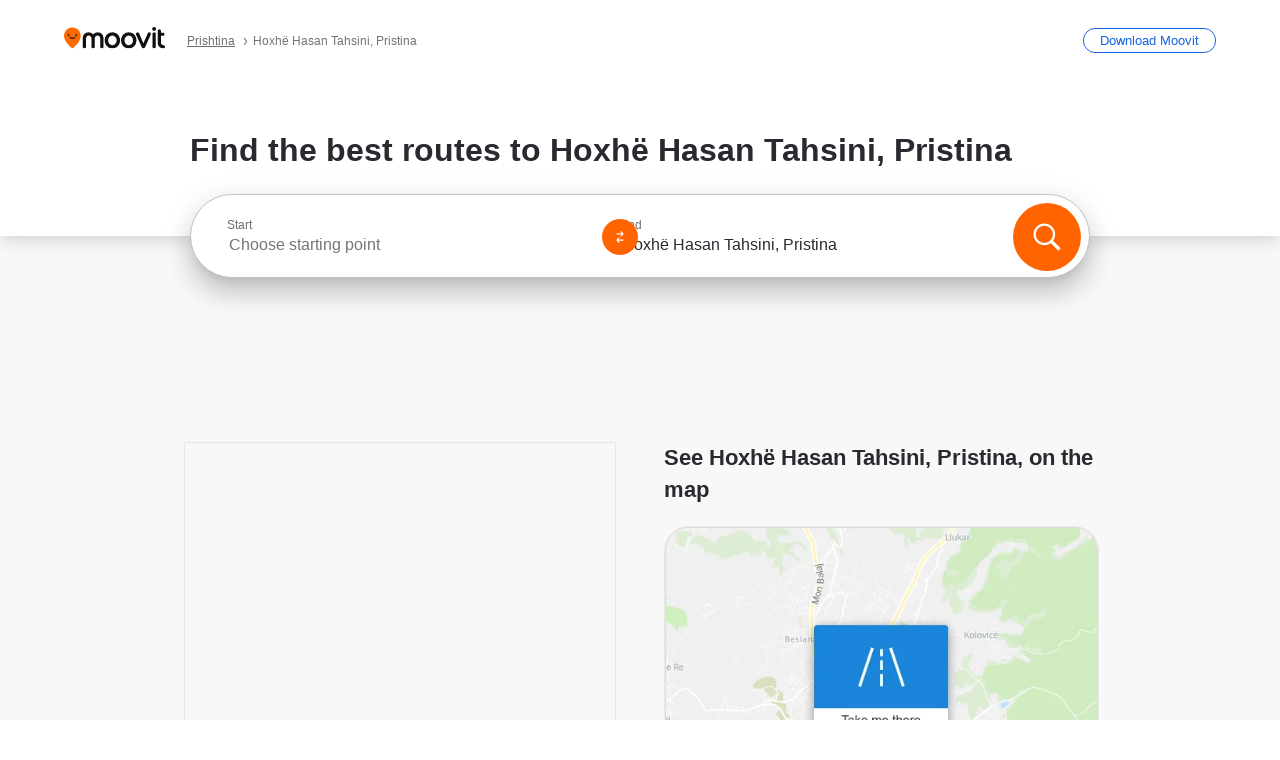

--- FILE ---
content_type: text/html; charset=utf-8
request_url: https://moovitapp.com/index/en/public_transit-Hoxh%C3%AB_Hasan_Tahsini-Prishtina-street_17185712-5929
body_size: 60482
content:
<!doctype html>
<html class="no-js" lang="en-XK" dir="ltr"><head><title>How to get to Hoxhë Hasan Tahsini, Pristina by bus?</title><meta charSet="utf-8"/><meta http-equiv="x-ua-compatible" content="ie=edge"/><meta name="viewport" content="width=device-width,minimum-scale=1,initial-scale=1"/><meta property="og:url" content="https://moovitapp.com/index/en/public_transit-Hoxh%C3%AB_Hasan_Tahsini-Prishtina-street_17185712-5929"/><meta property="og:title" content="How to get to Hoxhë Hasan Tahsini, Pristina by bus?"/><meta property="og:description" content="Moovit helps you to find the best routes to Hoxhë Hasan Tahsini using public transit and gives you step by step directions with updated schedule times for bus in Pristina."/><meta property="og:type" content="article"/><meta property="og:locale" content="en"/><script src="https://cdn.cookielaw.org/scripttemplates/otSDKStub.js" data-document-language="true" type="text/javascript" charSet="UTF-8" data-domain-script="b286b1e1-23c0-48c5-9ed8-6f747ec441a0"></script><script id="boot-script-config" type="application/json">{"seoType":"Street","isMobile":false,"abTestId":null}</script><link rel="preload" as="script" href="https://appassets.mvtdev.com/index/public-transit-resources/V10/bootScript.474da30f93d59504849b.js"/><script src="https://appassets.mvtdev.com/index/public-transit-resources/V10/bootScript.474da30f93d59504849b.js"></script><script>
    dataLayer = [{
  "CountryName": "Kosovo",
  "MetroName": "Prishtina",
  "MetroId": "5929",
  "PageId": "street_17185712",
  "POIType": "Street",
  "Wiki": "No",
  "PageLanguage": "en",
  "Property": "SEO",
  "SEOType": "Street",
  "HasImage": "Only_WEBP",
  "HasStations": "Yes",
  "NoIndex": "No",
  "CityName": "Pristina",
  "SiteVersion": "4.280.0",
  "isComingSoonPage": false,
  "LastUpdate": "2026-01-15T12:28:20.618Z",
  "TTCount": 1,
  "SupportedTTCount": 1,
  "FAQsCount": 2,
  "ClosestStationsCount": 2,
  "CummunityStopPhoto": "No",
  "POIName": "Hoxhë Hasan Tahsini, Pristina",
  "AgencyID": "1558960",
  "AgencyName": "Municipality Prishtina",
  "Ticketing": "No",
  "FareType": "None"
}];
    dataLayer.push({UserStatus: window.userStatus});
    isMobile = false;
    isRtl = false;
   </script><script async="">
  function sendPageLoadTimeToGA() {
    var performance = window.performance || window.msPerformance || window.webkitPerformance;
    var pageEnd = performance.mark('pageEnd');
      if (!pageEnd || !pageEnd.startTime) {
        return;
      }
      var loadTime = pageEnd.startTime / 1000;
      if (loadTime > 0) {
       window.dataLayer.push({
       event: 'web-vitals',
       event_category: 'Web Vitals',
       event_action: 'pageLoadTime',
       event_value: loadTime
     })
    }
  }
  window.addEventListener('load', function() {
    sendPageLoadTimeToGA();
  });
      </script><script async="">
            (function(w,d,s,l,i){w['global'] = d; w[l]=w[l]||[];w[l].push({'gtm.start':
            new Date().getTime(),event:'gtm.js'});var f=d.getElementsByTagName(s)[0],
            j=d.createElement(s),dl=l!='dataLayer'?'&l='+l:'';j.defer=true;j.rel='preconnect';j.src=
            'https://analytics.moovitapp.com/gtm.js?id='+i+dl;f.parentNode.insertBefore(j,f);
        })(window,document,'script','dataLayer','GTM-KLB29J8L');</script><link rel="canonical" href="https://moovitapp.com/index/en/public_transit-Hoxh%C3%AB_Hasan_Tahsini-Prishtina-street_17185712-5929"/><link rel="alternate" href="https://moovitapp.com/index/en/public_transit-Hoxh%C3%AB_Hasan_Tahsini-Prishtina-street_17185712-5929" hrefLang="en-XK"/><link rel="alternate" href="https://moovitapp.com/index/sr/gradski_prevoz-Hoxh%C3%AB_Hasan_Tahsini-Prishtina-street_17185712-5929" hrefLang="sr-XK"/><link rel="alternate" href="https://moovitapp.com/index/en/public_transit-Hoxh%C3%AB_Hasan_Tahsini-Prishtina-street_17185712-5929" hrefLang="en"/><link rel="alternate" href="https://moovitapp.com/index/sr/gradski_prevoz-Hoxh%C3%AB_Hasan_Tahsini-Prishtina-street_17185712-5929" hrefLang="sr"/><link href="https://appassets.mvtdev.com/index/public-transit-resources/img/favicons/moovit_16.png" rel="icon" sizes="16x16"/><link href="https://appassets.mvtdev.com/index/public-transit-resources/img/favicons/moovit_32.png" rel="icon" sizes="32x32"/><link href="https://appassets.mvtdev.com/index/public-transit-resources/img/favicons/moovit_152.png" rel="icon" sizes="152x152"/><link href="https://appassets.mvtdev.com/index/public-transit-resources/img/favicons/home_screen_152.png" rel="apple-touch-icon-precomposed"/><script>window.ayData = {adUnitPageType: 'poi', UserStatus: typeof window !== 'undefined' && window.userStatus ? window.userStatus : undefined};</script><script async="" src="https://qpZRpQQ5gX7FFFedb.ay.delivery/manager/qpZRpQQ5gX7FFFedb" type="text/javascript" referrerPolicy="no-referrer-when-downgrade"></script><script id="gpt-content">
        let wereAdsInitialized = false;
        window.initializeAds = () => {
            if (wereAdsInitialized){
                return;
            }
            wereAdsInitialized = true;
            window.googletag = window.googletag || {};
            googletag.cmd = googletag.cmd || [];
            googletag.cmd.push(function() {
                googletag.pubads().setTargeting('MetroId', '5929');
            });
      }</script><style>
    :root {
        --light-on-dark-header-logo: url(/index/public-transit-resources/img/moovit_logo_white_full.svg);
        --banner-cta-color: #ce4910;
        --brand-color: #F0500C;
        --banner-border-gradient-color-1: #ffa266;
        --banner-border-gradient-color-2: #ff6400;
        --banner-bg-color: #e9e9e9;
        --main-link-color: #1a65e5;
        --main-link-hover-color: #2e79f9;
        --link-on-dark-color: #499df2;
        --link-on-mid-color: #0b0bd3;
        --input-label-color: #1a65e5;
        --button-on-dark-color: #0078d6;
        --button-on-dark-hover-color: #148cea;
        --button-on-light-color: #1a65e5;
        --button-on-light-hover-color: #2e79f9;
        --banner-phone-svg: no-repeat url(/index/public-transit-resources/img/banners/phone-route.svg) center top / 100%;
        --button-cta-color: #CE4910;
        --icons-sprite: url(https://appassets.mvtdev.com/index/public-transit-resources/img/sprite.css.svg);
        --badges-sprite: url(https://appassets.mvtdev.com/index/public-transit-resources/img/badges.png);
        --icon-tt-bus: url(/index/public-transit-resources/img/transit-types/bus.svg);
        --icon-tt-cablecar: url(/index/public-transit-resources/img/transit-types/cablecar.svg);
        --icon-tt-ferry: url(/index/public-transit-resources/img/transit-types/ferry.svg);
        --icon-tt-funicular: url(/index/public-transit-resources/img/transit-types/funicular.svg);
        --icon-tt-gondola: url(/index/public-transit-resources/img/transit-types/gondola.svg);
        --icon-tt-metro: url(/index/public-transit-resources/img/transit-types/metro.svg);
        --icon-tt-rail: url(/index/public-transit-resources/img/transit-types/rail.svg);
        --icon-tt-subway: url(/index/public-transit-resources/img/transit-types/subway.svg);
        --icon-tt-tram: url(/index/public-transit-resources/img/transit-types/tram.svg);
        --icon-tt-walking: url(/index/public-transit-resources/img/transit-types/walking.svg);
        --icon-gs-bus: url(/index/public-transit-resources/img/general-stations/bus.png);
        --icon-gs-cablecar: url(/index/public-transit-resources/img/general-stations/cablecar.png);
        --icon-gs-doubledecker: url(/index/public-transit-resources/img/general-stations/doubledecker.png);
        --icon-gs-ferry: url(/index/public-transit-resources/img/general-stations/ferry.png);
        --icon-gs-funicular: url(/index/public-transit-resources/img/general-stations/funicular.png);
        --icon-gs-gondola: url(/index/public-transit-resources/img/general-stations/gondola.png);
        --icon-gs-metro: url(/index/public-transit-resources/img/general-stations/metro.png);
        --icon-gs-rail: url(/index/public-transit-resources/img/general-stations/rail.png);
        --icon-gs-subway: url(/index/public-transit-resources/img/general-stations/subway.png);
        --icon-gs-tram: url(/index/public-transit-resources/img/general-stations/tram.png);
        --icon-gs-trolleybus: url(/index/public-transit-resources/img/general-stations/trolleybus.png);
    }
</style><style>.flex-row{display:flex}.flex-col{display:flex;flex-direction:column}.util-link-button{color:#1a65e5;text-decoration:underline;border:none;cursor:pointer;padding:0;margin:0;font:inherit;outline:0;background:0 0}.hide-scroll{overflow:hidden}.ads-mrec{margin:58px 0;background-color:#f8f8f8;border:1px solid #e6e6e6;height:332px}.ads-mrec{display:flex;justify-content:center;align-items:center}.ads-mrec .gpt-ad{margin:40px auto;width:100%;display:block}.ads-mrec .gpt-ad div{width:fit-content!important;height:fit-content!important;margin:auto;display:block!important}.gpt-ad.hide,.interstial-ad-slot{display:none}.top-ads{margin:16px auto;display:flex;justify-content:center}.top-ads .gpt-ad{width:fit-content}.mobile-banner-ad{background-color:#fff;max-height:320px;overflow:hidden;height:300px}.mobile-banner-ad{display:flex;justify-content:center;align-items:center}.mobile-banner-ad .gpt-ad{margin:auto;padding:4px;background-color:#f8f8f8;border-radius:2px}.first-column.monetization-ads,.second-column.monetization-ads{padding:24px 0 0}.header-sticky-ad{top:0;z-index:10;width:100%;background-color:#f8f8f8;border-bottom:1px solid #ddd;height:62px;-webkit-position:sticky;-moz-position:sticky;-ms-position:sticky;-o-position:sticky;position:sticky}.header-sticky-ad{display:flex;justify-content:center;align-items:center}.header-sticky-ad [id=div-gpt-ad-banner]{border:5px solid #f8f8f8}.sticky-items{z-index:100;position:fixed;bottom:0;width:100%;display:flex;flex-direction:column;align-items:center}.content-wrapper .first-column>:first-child.ads-mrec{margin-top:0}#onetrust-consent-sdk{z-index:9999999999;position:relative}#onetrust-consent-sdk .onetrust-pc-dark-filter{backdrop-filter:blur(10px);-webkit-backdrop-filter:blur(10px)}.promotion-popup{position:fixed;height:100%;top:0;left:0;width:100%;z-index:100000;background:rgba(0,0,0,.6509803922)}.popup-card{position:fixed;top:calc(50% - 37.5vw);left:12.5vw;width:75vw;min-height:75vw;background-color:#fff;flex-direction:column;padding:30px 25px;border-radius:20px;box-shadow:0 -4px 12px 0 rgba(0,0,0,.1)}.popup-card{display:flex;justify-content:center;align-items:center}.popup-card span{font-size:1.1176470588rem;font-weight:600;margin:0 16px;text-align:center}.popup-card .app-icon,.popup-card .btn-container.store-link,.popup-card span{margin-bottom:16px}.popup-card .close-popup{background:0 0;position:absolute;top:20px;right:20px;height:11px;width:11px;background:url(https://appassets.mvtdev.com/index/public-transit-resources/img/close.svg) no-repeat center/contain}.popup-card .close-popup.animated{opacity:0;animation:fade-in .5s 2s forwards}.popup-card .btn-container.mobile-site-link button{font-weight:500}.popup-card .btn-container.store-link a,.popup-card .btn-container.store-link button{background:#0278d6;margin:0;font-weight:500;font-size:1rem;border-radius:5px;min-height:40px;color:#fff;width:212px;padding:12px 18px;line-height:1;text-decoration:none}.popup-card .btn-container.mobile-site-link a{background:0 0;color:#696a6f;font-size:.5882352941rem;z-index:100;text-decoration:none}.popup-card .btn-container.mobile-site-link a{display:flex;justify-content:center;align-items:center}.popup-card .btn-container.mobile-site-link a .arrow{width:7px;height:7px;margin:0;background:url(https://appassets.mvtdev.com/index/public-transit-resources/img/arrow_gray.svg) no-repeat center/15px 15px}html[dir=rtl] .popup-card .btn-container.mobile-site-link a .arrow{padding-right:20px;transform:rotateZ(180deg)}html[dir=ltr] .popup-card .btn-container.mobile-site-link a .arrow{padding-left:20px}.selected-icon-test .selected-icon{animation:icon-shake 2s cubic-bezier(.15,0,0,1) .2s infinite;align-self:center;margin:0 8px}.selected-icon-test .selected-icon{width:24px;height:24px}@keyframes icon-shake{0%,24%{transform:translateY(0) rotate(0) scale(1,1)}19%,5%{transform:translateY(-7%) rotate(8deg) scale(1.05,1.05)}12%{transform:translateY(-7%) rotate(-8deg) scale(1.02,1.02)}}.selected-icon-test .popup-card .btn-container.store-link a,.selected-icon-test .popup-card .btn-container.store-link button{flex:1}.selected-icon-test .popup-card .btn-container.store-link button:last-child{display:flex;justify-content:center;align-items:center}@keyframes fade-in{100%{opacity:1;visibility:visible}}.promotion-popup.system{display:flex;align-items:center}.promotion-popup.system .popup-card{padding:0;min-height:125px;top:auto}.promotion-popup.system .popup-card .close-popup{top:10px;right:10px;width:12px;height:12px}.promotion-popup.system .popup-card .btn-container.mobile-site-link a{color:#fff;font-size:10px;position:absolute;display:flex;font-weight:400;bottom:-25px}html[dir=ltr] .promotion-popup.system .popup-card .btn-container.mobile-site-link a{right:0}html[dir=rtl] .promotion-popup.system .popup-card .btn-container.mobile-site-link a{left:0}.promotion-popup.system .popup-card .btn-container.mobile-site-link a .arrow{border-bottom:none;padding:10px;background:url(https://appassets.mvtdev.com/index/public-transit-resources/img/arrow_white.svg) no-repeat center/8px 8px}.promotion-popup.system.ios .popup-card .text-better-title{margin:0;padding:21px 28px;text-align:center;border-bottom:2px solid #f2f2f2;font-size:1rem;width:100%}.promotion-popup.system.ios .popup-card .btn-container.store-link{margin-bottom:0}.promotion-popup.system.ios .popup-card .btn-container.store-link a,.promotion-popup.system.ios .popup-card .btn-container.store-link button{background:0 0;font-weight:600;color:#007aff;padding:0;font-size:1rem}.promotion-popup.system.android .popup-card{border-radius:4px;min-height:119px}.promotion-popup.system.android .popup-card .text-better-title{margin:0;padding:20px 16px;text-align:left;font-size:.9411764706rem;color:rgba(0,0,0,.87);font-weight:400;line-height:1.5;letter-spacing:.0088235294rem}.promotion-popup.system.android .popup-card .btn-container.mobile-site-link{letter-spacing:.37px}.promotion-popup.system.android .popup-card .btn-container.store-link{display:flex;flex-grow:1;margin-bottom:4px;align-self:end;padding:0 13px;max-width:100%}.promotion-popup.system.android .popup-card .btn-container.store-link a,.promotion-popup.system.android .popup-card .btn-container.store-link button{text-align:end;text-transform:uppercase;background:0 0;font-weight:700;align-self:end;color:#007aff;min-height:36px;padding:0;font-size:.8235294118rem;line-height:1.14;letter-spacing:1.25px}.promotion-popup.system.android.map-popup .popup-card{box-shadow:0 11px 15px -7px rgba(0,0,0,.2),0 9px 46px 8px rgba(0,0,0,.12),0 24px 38px 3px rgba(0,0,0,.14);align-items:initial}.promotion-popup.system.android.map-popup .popup-card .text-better-title{text-align:start;padding:18px 16px;font-size:1.1764705882rem;color:#000;font-weight:500}.promotion-popup.system.android.map-popup .popup-card .btn-container.store-link{padding:0 5px}.promotion-popup.system.android.map-popup .popup-card .btn-container.store-link a,.promotion-popup.system.android.map-popup .popup-card .btn-container.store-link button{font-size:.8235294118rem;width:fit-content}.promotion-popup.system.android.map-popup .popup-card .btn-container.store-link a:first-child,.promotion-popup.system.android.map-popup .popup-card .btn-container.store-link button:first-child{font-weight:500;color:#666;margin:0 12px}.promotion-popup.system.android.map-popup .popup-card .btn-container.store-link a:last-child,.promotion-popup.system.android.map-popup .popup-card .btn-container.store-link button:last-child{font-weight:700;color:#1a65e5;margin:0 8px}.promotion-popup.system.android.map-popup .popup-card .btn-container.store-link a:last-child{display:flex;flex-direction:column;justify-content:center;padding-bottom:1px}.promotion-popup.system.ios.map-popup .popup-card{min-height:102px}.promotion-popup.system.ios.map-popup .popup-card .text-better-title{font-size:1rem;color:#000}.promotion-popup.system.ios.map-popup .popup-card .btn-container.store-link{display:flex;width:100%}.promotion-popup.system.ios.map-popup .popup-card .btn-container.store-link a,.promotion-popup.system.ios.map-popup .popup-card .btn-container.store-link button{width:fit-content;flex-grow:1;font-size:1rem}.promotion-popup.system.ios.map-popup .popup-card .btn-container.store-link a:first-child,.promotion-popup.system.ios.map-popup .popup-card .btn-container.store-link button:first-child{color:#666;font-weight:400}html[dir=rtl] .promotion-popup.system.ios.map-popup .popup-card .btn-container.store-link a:first-child,html[dir=rtl] .promotion-popup.system.ios.map-popup .popup-card .btn-container.store-link button:first-child{border-left:2px solid #f2f2f2}html[dir=ltr] .promotion-popup.system.ios.map-popup .popup-card .btn-container.store-link a:first-child,html[dir=ltr] .promotion-popup.system.ios.map-popup .popup-card .btn-container.store-link button:first-child{border-right:2px solid #f2f2f2}.promotion-popup.system.ios.map-popup .popup-card .btn-container.store-link a:last-child,.promotion-popup.system.ios.map-popup .popup-card .btn-container.store-link button:last-child{font-weight:700;color:#007aff}.promotion-popup.system.ios.map-popup .popup-card .btn-container.store-link a{display:flex;align-items:center;justify-content:center}.promotion-popup.map-popup.useapp-container.returning-users-test-design.android .popup-card,.promotion-popup.map-popup.useapp-container.returning-users-test-design.ios .popup-card{border-radius:20px;padding:18px 24px;align-items:center;position:relative;display:flex;flex-direction:column}.promotion-popup.map-popup.useapp-container.returning-users-test-design.android .popup-card .popup-icon-container,.promotion-popup.map-popup.useapp-container.returning-users-test-design.ios .popup-card .popup-icon-container{width:100%}.promotion-popup.map-popup.useapp-container.returning-users-test-design.android .popup-card .popup-icon-container,.promotion-popup.map-popup.useapp-container.returning-users-test-design.ios .popup-card .popup-icon-container{display:flex;justify-content:center;align-items:center}.promotion-popup.map-popup.useapp-container.returning-users-test-design.android .popup-card .popup-icon-container img,.promotion-popup.map-popup.useapp-container.returning-users-test-design.ios .popup-card .popup-icon-container img{margin-bottom:20px}.promotion-popup.map-popup.useapp-container.returning-users-test-design.android .popup-card .btn-container.store-link,.promotion-popup.map-popup.useapp-container.returning-users-test-design.ios .popup-card .btn-container.store-link{width:100%;height:40px;padding:0;margin-bottom:6px}.promotion-popup.map-popup.useapp-container.returning-users-test-design.android .popup-card .btn-container.store-link a,.promotion-popup.map-popup.useapp-container.returning-users-test-design.android .popup-card .btn-container.store-link button,.promotion-popup.map-popup.useapp-container.returning-users-test-design.ios .popup-card .btn-container.store-link a,.promotion-popup.map-popup.useapp-container.returning-users-test-design.ios .popup-card .btn-container.store-link button{height:44px}.promotion-popup.map-popup.useapp-container.returning-users-test-design.android .popup-card .btn-container.store-link a:first-child,.promotion-popup.map-popup.useapp-container.returning-users-test-design.android .popup-card .btn-container.store-link button:first-child,.promotion-popup.map-popup.useapp-container.returning-users-test-design.ios .popup-card .btn-container.store-link a:first-child,.promotion-popup.map-popup.useapp-container.returning-users-test-design.ios .popup-card .btn-container.store-link button:first-child{color:#007aff}.promotion-popup.map-popup.useapp-container.returning-users-test-design.android .popup-card .btn-container.store-link .generic-button,.promotion-popup.map-popup.useapp-container.returning-users-test-design.ios .popup-card .btn-container.store-link .generic-button{align-self:unset;width:100%;text-align:center;margin:0;background-color:#1a65e5;color:#fff;font-size:.8235294118rem;line-height:1.0588235294rem;font-weight:400}.promotion-popup.map-popup.useapp-container.returning-users-test-design.android .popup-card .popup-desc,.promotion-popup.map-popup.useapp-container.returning-users-test-design.ios .popup-card .popup-desc{margin:0 0 24px 0;font-weight:400;width:100%;border:none;text-align:center;font-size:.9411764706rem;line-height:1.2941176471rem}.promotion-popup.map-popup.useapp-container.returning-users-test-design.android .popup-card .text-better-title,.promotion-popup.map-popup.useapp-container.returning-users-test-design.ios .popup-card .text-better-title{font-size:.9411764706rem;line-height:1.2941176471rem;padding:0 0 4px 0;border:none;font-weight:700}.promotion-popup.map-popup.useapp-container.returning-users-test-design.android .popup-card .btn-container.store-link .store-link-button{text-transform:unset}.promotion-popup.map-popup.useapp-container.returning-users-test-design.no-exit .popup-card .btn-container.store-link button:first-child.close-popup{display:none}.side-btn{color:#fff;font-size:.8235294118rem;font-weight:700;padding:12px 18px;border-radius:1000px 0 0 1000px;position:fixed;bottom:360px;z-index:99999}html[dir=ltr] .side-btn{right:0}html[dir=rtl] .side-btn{left:0}html[dir=rtl] .side-btn{border-radius:0 1000px 1000px 0}.side-btn.line-banner{background:#1a65e5}.side-btn.poi-banner{background:#1a65e5}.side-btn{padding:12px 22px 12px 18px;transform:translateX(8px)}html[dir=rtl] .side-btn{padding:12px 18px 12px 22px;transform:translateX(-8px)}.loader-lean{display:block;padding:50px;background:rgba(255,255,255,.9019607843);position:fixed;z-index:999999;left:0;top:34%;right:0;margin:auto;width:fit-content;border-radius:15px}.loader-inner{border:7px solid #ddd;border-top:7px solid #ff6400;border-radius:50%;width:50px;height:50px;animation:spin .8s linear infinite}@keyframes spin{0%{transform:rotate(0)}100%{transform:rotate(360deg)}}.show-loader{display:flex}.hide-loader{display:none}.store-link-button.button-disabled{background:#d8d8d8!important}.centered-loader-container{height:100%;width:100%;display:flex;justify-content:center;align-items:center;position:absolute;left:0;top:0}*,::after,::before{box-sizing:inherit}::-moz-selection,::selection{background:#bdc3c7}input:-webkit-autofill,input:-webkit-autofill:focus,select:-webkit-autofill,textarea:-webkit-autofill{box-shadow:0 0 0 100px #fff inset}::-webkit-scrollbar{height:3px;width:6px}::-webkit-scrollbar-track{background-color:#d9dcde}::-webkit-scrollbar-thumb{background-color:#a7a8aa}::placeholder{color:#6e7072}::-webkit-input-placeholder{color:#6e7072}.clearfix::after,.clearfix::before{content:" ";display:table}.clearfix::after{clear:both}.mobile{display:none}button,input{-webkit-appearance:none;-moz-appearance:none;appearance:none;border:none}button:focus,input:focus{box-shadow:none}button{cursor:pointer}button,input,textarea{font-size:.7843117647rem}input:focus{outline:0}ul{margin:0;padding:0}li{list-style:none}html{-ms-text-size-adjust:100%;-webkit-text-size-adjust:100%;font-size:106.25%}@supports (font:-apple-system-body){html{font:-apple-system-body}}html[dir=ltr] body,html[dir=ltr] input[type=text]{font-family:Roboto,-apple-system,BlinkMacSystemFont,sans-serif}html[dir=rtl] body,html[dir=rtl] input[type=text]{font-family:"open sans hebrew",sans-serif}html[lang=he] .body-wrapper,html[lang=he] .body-wrapper *{font-family:Rubik,-apple-system,BlinkMacSystemFont,"Segoe UI",Roboto,sans-serif!important}html[lang=he] .body-wrapper .review-text{font-family:PublicSans,-apple-system,BlinkMacSystemFont,"Segoe UI",Roboto,sans-serif!important}body,html{box-sizing:border-box;-moz-box-sizing:border-box;-webkit-box-sizing:border-box}body{background:#fff;color:#292a30;margin:0;font-family:arial,helvetica,sans-serif;font-size:.9411764706rem}@supports (font:-apple-system-body){body{font-size:inherit}}.disabled-body-scroll{overflow:hidden}a{transition:color .3s,background-color .3s}.backdrop{background:rgba(0,0,0,.5);height:100vh;left:0;position:fixed;top:0;width:100%;z-index:1000}.app-button{cursor:pointer;display:inline-block;width:90px}.app-button img{height:auto;width:100%}html[dir=ltr] .app-button:first-child{margin-right:5px}html[dir=rtl] .app-button:first-child{margin-left:5px}.action-button{background:var(--button-on-light-color);border-radius:2px;color:#fff;display:inline-block;font-size:.7647058824rem;text-decoration:none;padding:8px 16px;transition:background .2s}.action-button:hover{background:var(--button-on-light-hover-color)}.generic-button{text-decoration:none;padding:10px 10px;font-weight:500;border-radius:4px;margin:15px auto;text-align:center;font-size:.8823529412rem;box-shadow:0 1px 2px rgba(0,0,0,.33)}.generic-button.blue-button{background-color:var(--button-on-light-color);color:#fff;font-size:.9411764706rem;padding:13px 16px}.generic-button.green-button{background-color:#1db969;color:#fff}.generic-button:focus{outline-width:2px;outline-style:solid;outline-color:#031926}.sticky-wrapper{position:-webkit-sticky;position:sticky;top:0;z-index:11}.sticky-wrapper.no-sticky{position:relative}.btn-site-container.mobile-site-link{display:flex;justify-content:center}.btn-site-container.mobile-site-link a{color:#696a6f;font-size:.7647058824rem;display:flex;font-weight:400;margin-top:15px;text-decoration:none}.btn-site-container.mobile-site-link a .arrow{border-bottom:none;padding:8px;background:url(https://appassets.mvtdev.com/index/public-transit-resources/img/arrow_gray.svg) no-repeat center/8px 8px}.body-wrapper{background:#f8f8f8;min-height:calc(100vh - 158px);position:relative}.body-wrapper #search-scroll-anchor{position:absolute;z-index:-1;visibility:hidden}.body-wrapper.coming-soon{min-height:initial}.body-wrapper.coming-soon .map{padding:44px 24px 26px}.shadow{box-shadow:0 0 4px 1px rgba(0,0,0,.2)}.hidden{display:none}#skip-to-content{height:1px;position:absolute;width:1px;color:inherit;text-decoration:none;background-color:#efefef;overflow:hidden}#skip-to-content:focus{height:auto;position:fixed;width:auto;top:65px;z-index:9999;padding:5px}html[dir=ltr] #skip-to-content:focus{left:25px}html[dir=rtl] #skip-to-content:focus{right:25px}body.distribusion-widget-displayed .bannerAd{z-index:999}.advertiser-title,div.bannerAd{position:fixed;bottom:0;width:100%;height:60px;border-top:1px solid #ecf0f1;background:#f8f8f8;z-index:9999}.advertiser-title,div.bannerAd{display:flex;justify-content:center;align-items:center}.advertiser-title{left:0;right:0;height:16px;bottom:60px;color:#696a6f;padding-top:5px;font-size:.6470588235rem;text-transform:uppercase;font-weight:800}.advertiser-title~.bannerAd{border-top:none}.mv-script-loader{z-index:99999;position:fixed;top:0;left:0;width:100%;height:100%;background:#fff}.lang-bar{display:flex}.lang-bar li a{display:block;width:42px;line-height:20px;text-align:center;color:#737578;text-decoration:none;font-size:.8235294118rem;border:1px solid #737578;border-radius:2px}html[dir=ltr] .lang-bar li:not(:last-of-type) a{margin-right:8px}html[dir=rtl] .lang-bar li:not(:last-of-type) a{margin-left:8px}header{border-bottom:1px solid rgba(0,0,0,.15);background:#fff;height:80px;position:relative;width:100%}header.old-hero-section-design{background:#001926}header .header-container{width:100%;display:flex;justify-content:space-between;align-items:center}header .logo-container{display:flex;align-items:center}header .logo{cursor:pointer}header .logo span{width:100%;height:100%}header .logo img{width:101px;height:auto}header .branch-indication{font-size:12px;margin-inline-start:12px}header.blur-filter{z-index:1}header .breadcrumbs-wrapper{padding:0 1.1764705882rem;flex-grow:1}header .breadcrumbs-wrapper li>a,header .breadcrumbs-wrapper li>span{font-size:.7058823529rem;color:#737578}header .btn-container button{background:var(--button-on-light-color);margin:0;color:#fff;border-radius:5px;font-weight:700;font-size:.8235294118pxrem;text-transform:capitalize;padding:10px 12px;line-height:1;width:max-content;min-width:181px;height:36px}.faq{background:#fff;padding:30px}.faq .faq-section{border-bottom:1px solid #ddd;font-size:.8235294118rem;margin-bottom:23px;color:rgba(41,42,48,.83)}.faq .faq-section:first-child h3{margin-top:0}.faq .faq-section:last-child{border-bottom:none;margin-bottom:0}.faq .faq-section:last-child .answer{margin-bottom:0}.faq .faq-section .question{font-size:.9411764706rem;margin-bottom:7px;margin-top:3px}.faq .faq-section .answer{position:relative;margin:8px 0 20px}.faq .faq-section .answer.multi br{display:block;content:"";height:8px}.faq .faq-section .answer.multi br:first-of-type{height:0}.faq .faq-section .answer.stations-on-street-faq-answer{margin-bottom:0}.faq .faq-section .more-details-link{display:block;color:var(--main-link-color);margin:1em 0}.faq .faq-section.stations-faq .answer,.faq .faq-section.stations-faq li{margin-bottom:8px}.faq .faq-section.stations-faq ul{margin-bottom:20px}.faq .faq-section .intersections-list{margin-top:8px;list-style:none}.faq .faq-section .intersections-list li{margin-bottom:4px;padding-inline-start:8px}.faq .faq-section .intersections-list li::before{content:"-";color:rgba(41,42,48,.83);padding-inline-end:8px}.faq .faq-section .stations-list{display:flex;flex-direction:column;gap:8px;margin:8px 0 20px}.faq a,.faq button{background:0 0;text-decoration:underline rgba(41,42,48,.83);color:rgba(41,42,48,.83)}.breadcrumbs-wrapper{overflow:hidden;position:relative}.breadcrumbs{margin:0;padding:0}.breadcrumbs.sitemap{margin:22px 0 15px}.breadcrumbs li{overflow:hidden;text-overflow:ellipsis;white-space:nowrap}.breadcrumbs li a{position:relative;transition:all .3s;margin:2px;text-decoration:underline;color:#6e7072}html[dir=ltr] .breadcrumbs li a{padding-right:.3529411765rem}html[dir=rtl] .breadcrumbs li a{padding-left:.3529411765rem}.breadcrumbs li a:active{outline:0}.breadcrumbs li a::after{background:var(--icons-sprite) -7.2941176471rem -4.1176470588rem no-repeat;background-size:9.2941176471rem;content:"";display:inline-block;height:.4705882353rem;position:relative;top:.2352941176rem;width:.2352941176rem}html[dir=ltr] .breadcrumbs li a::after{right:-.1176470588rem}html[dir=rtl] .breadcrumbs li a::after{left:-.1176470588rem}html[dir=ltr] .breadcrumbs li a::after{transform:translateY(-50%)}html[dir=rtl] .breadcrumbs li a::after{transform:translateY(-50%) scaleX(-1)}.breadcrumbs li a:hover{color:#292a30}.breadcrumbs li a:focus{margin:2px}.breadcrumbs li a span{text-decoration:underline;color:#6e7072}html[dir=ltr] .breadcrumbs li a span{padding-right:.3529411765rem}html[dir=rtl] .breadcrumbs li a span{padding-left:.3529411765rem}.breadcrumbs li:last-child a{pointer-events:none;text-decoration:none}html[dir=ltr] .breadcrumbs li:last-child a{padding-right:0}html[dir=rtl] .breadcrumbs li:last-child a{padding-left:0}.breadcrumbs li:last-child a::after{display:none}.breadcrumbs li:last-child a span{text-decoration:none}.content-section{padding-bottom:47px}.content-section.maps{background:#f8f8f8}.content-section.metro{padding-bottom:0}.content-section .content-wrapper>.title{display:block;font-size:.9411764706rem;font-weight:500;line-height:1.2;margin-top:48px;width:calc(50% - 14px)}.content-section .get-directions-btn.mobile{display:none}.content-wrapper{margin:0 auto;max-width:1200px;padding:0 24px}.content-wrapper .show-more-btn-d,.content-wrapper .show-more-btn-m{background-color:#fff;width:100%;display:flex;align-items:center;font-size:.8235294118rem}.content-wrapper .show-more-btn-d::after,.content-wrapper .show-more-btn-m::after{content:none}.content-wrapper .show-more-btn-d span,.content-wrapper .show-more-btn-m span{color:var(--main-link-color);text-decoration:underline;cursor:pointer}.content-wrapper .show-more-btn-d span:hover,.content-wrapper .show-more-btn-m span:hover{color:#095cc0}.full-column{padding:48px 0 0;float:left;width:100%}.breadcrumbs~.full-column{padding-top:0}html[dir=ltr] .full-column{float:left}html[dir=rtl] .full-column{float:right}.first-column,.second-column{padding:48px 0 0;width:50%}.breadcrumbs~.first-column,.breadcrumbs~.second-column{padding-top:0}.single-column{padding:48px 0 0;width:100%}.info-text{margin:0}.info-text p{color:#525357}.info-text span:last-of-type:after{content:""}.info-poi .info-text{margin-top:10px;margin-bottom:10px}.info-poi .info-text:first-child{margin-top:0}.info-poi .info-text:last-child{margin-bottom:0}.info-text.info-text-cut.expanded .info-text-undercut{opacity:0}.info-text.info-text-cut.expanded .info-text-undercut.visible{display:inline;-webkit-animation:fadeIn .6s;-webkit-animation-fill-mode:forwards;animation:fadeIn .6s;animation-fill-mode:forwards}.info-wrapper{padding-top:20px}html[dir=ltr] .info-wrapper.first-column{float:left}html[dir=rtl] .info-wrapper.first-column{float:right}html[dir=ltr] .info-wrapper.first-column{padding-right:24px}html[dir=rtl] .info-wrapper.first-column{padding-left:24px}html[dir=ltr] .info-wrapper.second-column{float:right}html[dir=rtl] .info-wrapper.second-column{float:left}html[dir=ltr] .info-wrapper.second-column{padding-left:24px}html[dir=rtl] .info-wrapper.second-column{padding-right:24px}.info-wrapper .name-hidden{height:0;overflow:hidden;width:0}.info-wrapper .events-promo,.info-wrapper .info-container,.info-wrapper .store-promo{background:#fff;margin-bottom:36px;padding:30px;font-size:.8235294118rem}.info-wrapper .events-btn{background:var(--main-link-color);border-radius:2px;color:#fff;display:inline-block;font-size:.9411764706rem;margin-top:12px;padding:9px 20px;text-decoration:none;transition:all .3s}.info-wrapper .events-btn:hover{background:#095cc0}.info-wrapper .store-promo .logo{width:120px}.info-wrapper .store-promo .text{margin-top:6px;margin-bottom:16px}.info-wrapper .store-promo .text a{color:#292a30}.info-wrapper .store-action-button{display:inline-block;max-width:135px;width:50%;background:0 0}html[dir=ltr] .info-wrapper .store-action-button:first-of-type{margin-right:10px}html[dir=rtl] .info-wrapper .store-action-button:first-of-type{margin-left:10px}.info-wrapper .store-action-button img{width:100%}.info-wrapper .store-action-button:focus{outline-width:3px;outline-style:solid}.info-wrapper .title{color:#292a30;display:block;font-size:.9411764706rem;font-weight:700;line-height:1.4;margin-bottom:14px;width:100%}.info-wrapper .title a{color:var(--main-link-color);text-decoration:none}.info-wrapper .offline-map{color:#292a30;font-weight:400;padding:10px 0 0}.info-wrapper .offline-map.title{margin-top:40px;font-size:1.4117647059rem}.info-wrapper .offline-map.subtitle{margin:0;text-decoration:underline;font-size:1.2941176471rem;color:#292a30}.info-wrapper .offline-map.subtitle a{color:#292a30}.info-wrapper .info-container .title{font-weight:600}.info-wrapper .info-container .title:first-child{margin-top:0}.info-wrapper .info-container.moovit-promo{margin-bottom:28px;padding-top:25px}.info-wrapper .info-container .info-section{border-top:1px solid #ccc;margin-top:24px;padding-top:27px}.info-wrapper .info-container .info-section .info-text-undercut{display:none}.info-wrapper .info-container .info-section:first-child{margin-top:0;padding-top:0;border-top:none}.info-wrapper .info-container .info-section:first-child .title{width:100%}.info-wrapper .info-container .info-section:first-child a::after{display:none}.info-wrapper .info-container .info-section .wiki-info+.info-section{border:none}.info-wrapper .info-container .info-section .wiki-link a{margin:20px 0 12px}.info-wrapper .info-container .info-section a,.info-wrapper .info-container .info-section button{color:rgba(41,42,48,.83);display:inline;font-size:.8235294118rem;background:0 0}.info-wrapper .info-container .info-section a:hover,.info-wrapper .info-container .info-section button:hover{color:#292a30}.info-wrapper .info-container .info-section a.info-expand,.info-wrapper .info-container .info-section button.info-expand{background:url(https://appassets.mvtdev.com/index/public-transit-resources/img/more.svg) no-repeat;background-size:contain;display:inline-block;height:10px;margin:0;width:18px}.info-wrapper .info-container .info-section a.info-expand:hover,.info-wrapper .info-container .info-section button.info-expand:hover{background:url(https://appassets.mvtdev.com/index/public-transit-resources/img/more_hover.svg) no-repeat;background-size:contain}.info-wrapper .info-container .info-section a{display:inline-block}.info-wrapper .info-container .title.has-icon::before{content:"";display:inline-block;height:20px;margin-right:2px;position:relative;top:-2px;vertical-align:bottom;width:20px}.info-wrapper .info-container .title.location-icon::before{content:url(https://appassets.mvtdev.com/index/public-transit-resources/img/location.svg)}.info-wrapper .info-container .subtitle{color:#737578;display:block;font-size:.8235294118rem;margin-bottom:8px}.info-wrapper .info-container .info-text{font-size:.8235294118rem;line-height:1.3;color:rgba(41,42,48,.83)}.info-wrapper .info-container .info-text p:first-child{margin-top:0}.info-wrapper .info-container .info-text p:last-child{margin-bottom:0}.info-wrapper .info-container .image-section{margin-top:13px}.info-wrapper .info-container .info-image{display:block;overflow:hidden;position:relative;height:300px;width:100%}html[dir=ltr] .info-wrapper .info-container .info-image{margin-right:16px}html[dir=rtl] .info-wrapper .info-container .info-image{margin-left:16px}html[dir=ltr] .info-wrapper .info-container .info-image:last-child{margin-right:0}html[dir=rtl] .info-wrapper .info-container .info-image:last-child{margin-left:0}.info-wrapper .info-container .info-image>img{height:100%;max-width:100%;width:auto;max-height:300px}html[dir=ltr] .lines-container .view-all,html[dir=ltr] .maps-container .view-all{text-align:right}html[dir=rtl] .lines-container .view-all,html[dir=rtl] .maps-container .view-all{text-align:left}.line-item,.map-item{position:relative;transition:all .3s}.line-item::after,.map-item::after{content:"";background:var(--icons-sprite) -189px 89.75% no-repeat;background-size:229px;display:block;pointer-events:none;position:absolute;top:50%;width:6px;height:12px;transition:all .3s}html[dir=ltr] .line-item::after,html[dir=ltr] .map-item::after{right:16px}html[dir=rtl] .line-item::after,html[dir=rtl] .map-item::after{left:16px}html[dir=ltr] .line-item::after,html[dir=ltr] .map-item::after{transform:translateY(-50%)}html[dir=rtl] .line-item::after,html[dir=rtl] .map-item::after{transform:translateY(-50%) scaleX(-1)}.line-item:last-of-type a,.map-item:last-of-type a{border:none}html[dir=ltr] .line-item:hover::after,html[dir=ltr] .map-item:hover::after{right:14px}html[dir=rtl] .line-item:hover::after,html[dir=rtl] .map-item:hover::after{left:14px}.line-item a,.line-item button,.map-item a,.map-item button{background:#fff;border-bottom:1px solid #ddd;display:table;min-height:64px;padding:16px 24px;text-decoration:none;width:100%}.line-item a:focus,.line-item button:focus,.map-item a:focus,.map-item button:focus{margin:2px}.line-item{text-decoration:none}.line-item .line-image-container,.line-item .line-title{display:table-cell;vertical-align:middle;width:1px}.line-item .line-title{color:#525357;width:100%;word-break:break-word}html[dir=ltr] .line-item .line-title{padding-left:24px}html[dir=rtl] .line-item .line-title{padding-right:24px}.line-item .line-image-container{white-space:nowrap}.map-item .map-image-container,.map-item .map-title{display:table-cell;vertical-align:middle;width:1px}.map-item .map-image{display:block;height:42px;white-space:nowrap;width:42px;background:no-repeat url(https://appassets.mvtdev.com/index/public-transit-resources/img/map-thumbs/map-thumbs.png);overflow:hidden;background-size:144.5px}.map-item .map-image.thumb-1{background-position:-3.1px 0}.map-item .map-image.thumb-2{background-position:-48.2px 0}.map-item .map-image.thumb-3{background-position:-93.3px 0}.map-item .map-image.thumb-4{background-position:-3.1px -45.1px}.map-item .map-image.thumb-5{background-position:-48.2px -45.1px}.map-item .map-image.thumb-6{background-position:-93.3px -45.1px}.map-item .map-image.thumb-7{background-position:-3.1px -90.2px}.map-item .map-image.thumb-8{background-position:-48.2px -90.2px}.map-item .map-image.thumb-9{background-position:-93.3px -90.2px}.map-item .map-image.thumb-10{background-position:-3.1px -135.3px}.map-item .map-title{color:#525357;width:100%;word-wrap:break-word}html[dir=ltr] .map-item .map-title{padding-left:24px}html[dir=rtl] .map-item .map-title{padding-right:24px}html[dir=ltr] .map-item .map-title:only-child{padding-left:0}html[dir=rtl] .map-item .map-title:only-child{padding-right:0}.content-section .coming-soon-wrapper{margin:0 auto;text-align:center;background-color:#f3f6f8;padding-top:47px}.content-section .coming-soon-wrapper .icon-container{background:url(https://appassets.mvtdev.com/index/public-transit-resources/img/wheel.gif) no-repeat;width:240px;height:190px;margin:0 auto;display:block;background-size:contain;text-align:center}.content-section .coming-soon-wrapper .support-link-wrapper{margin:0 auto;vertical-align:bottom;margin-top:390px;padding:0 30px;color:#737578;font-size:.8235294118rem}.content-section .coming-soon-wrapper .support-link-wrapper a{color:#0f70d1}.content-section .coming-soon-wrapper p{line-height:20px;max-width:430px;margin:6px auto;padding:0 30px;box-sizing:content-box}.content-section .coming-soon-wrapper h2{margin-bottom:0}.coming-soon-state{height:auto}.content-header{color:#6e7072;display:block;font-size:.9411764706rem;font-weight:700;margin:0;padding:36px 0 20px}.content-header.nearby-list{background:#fff;padding:20px 24px 0}.lines-wrapper .content-header{padding-top:20px}.content-header-sub{color:#6e7072}.sitemap-info-wrapper{width:100%}.sitemap-info-wrapper .info-container{background:#fff;padding:23px 28px 24px}.sitemap-info-wrapper .info-container .info-text{color:#525357;font-size:.8235294118rem;line-height:1.3}.content-section.master-index .links-wrapper .links-container{display:flex;flex-wrap:wrap}.content-section.master-index .links-wrapper .links-container li{width:40px;padding:3px 0;line-height:1;background-color:#fff;border:1px solid #bdc3c7;margin-bottom:10px;text-align:center}html[dir=ltr] .content-section.master-index .links-wrapper .links-container li{margin-right:10px}html[dir=rtl] .content-section.master-index .links-wrapper .links-container li{margin-left:10px}.content-section.master-index .links-wrapper .links-container li a{margin-bottom:0;text-decoration:none}.links-wrapper{margin:23px 0 40px}.links-wrapper.four-columns{columns:100px 4}.links-wrapper.two-columns{width:50%}html[dir=ltr] .links-wrapper.two-columns{float:left}html[dir=rtl] .links-wrapper.two-columns{float:right}.view-all{color:var(--main-link-color);display:block;font-size:.8235294118rem;margin:16px 0 40px;text-transform:uppercase}.view-all:hover{color:var(--main-link-hover-color)}.info-wrapper .lines-wrapper .title,.info-wrapper .maps-wrapper .title,.links-container .title{color:#292a30;font-size:.9411764706rem;line-height:1.3;margin:25px 0 25px;position:relative}.info-wrapper .lines-wrapper .title>span,.info-wrapper .maps-wrapper .title>span,.links-container .title>span{position:relative;z-index:2}.info-wrapper .lines-wrapper .title:after,.info-wrapper .maps-wrapper .title:after,.links-container .title:after{content:"";z-index:1;position:absolute;width:calc(100% + 48px);height:calc(100% + 48px);padding:20px 0;left:-24px;top:-24px;background:#f3f6f8;display:block}.links-container{line-height:1.4;margin:0;padding:0}.links-container li{display:list-item;list-style:none;width:100%;font-size:.8235294118rem;margin-bottom:.8823529412rem;word-break:break-word}.links-container a{color:#6e7072;font-size:.8235294118rem}.links-container a:hover{color:#292a30}.links-container .view-all{color:var(--main-link-color);margin:0}.links-container .info-text{color:#292a30;font-size:.8235294118rem;line-height:1.4}.links-container:not(:first-child) .title{margin:44px 0 38px}.info-link{display:inline;margin-bottom:8px}.info-link::after{background:#737578;border-radius:50%;content:"";display:inline-block;height:3px;margin:0 4px;position:relative;top:-3px;width:3px}.info-link:last-child::after{display:none}html[dir=ltr] .other-agencies .info-link{margin-right:10px}html[dir=rtl] .other-agencies .info-link{margin-left:10px}.other-agencies .info-link::after{display:none}h2.large-title{width:100%;font-weight:400;padding:10px 0 0;font-size:24px}h2.large-title.index-page-subtitle{margin-bottom:0}.info-wrapper.crowd-source img{width:100%;height:auto}.store-link-button.button-disabled{background:#d8d8d8!important}.mvf-wrapper{display:flex;justify-content:space-between;align-items:center;height:26px;white-space:nowrap;background:#fff;width:auto;padding:1px 0 .3em;position:relative;border-bottom-left-radius:3px;border-bottom-right-radius:3px;color:#292a30;font-weight:700;font-size:inherit;line-height:2.1}.mvf-wrapper img{box-sizing:border-box;display:block;width:auto;max-height:100%}.mvf-wrapper .text{color:#292a30;font-weight:700;font-size:inherit;max-width:6.5em;padding-top:1px}.mvf-wrapper .text{overflow:hidden;text-overflow:ellipsis;white-space:nowrap}html[dir=ltr] .mvf-wrapper.has-agency .agency,html[dir=ltr] .mvf-wrapper.has-agency.multi-image .agency,html[dir=ltr] .mvf-wrapper.has-agency.single-image .agency{padding-right:4px}html[dir=rtl] .mvf-wrapper.has-agency .agency,html[dir=rtl] .mvf-wrapper.has-agency.multi-image .agency,html[dir=rtl] .mvf-wrapper.has-agency.single-image .agency{padding-left:4px}.mvf-wrapper.single-image{background:0 0;padding:0}.mvf-wrapper.single-image::before{border:none}.mvf-wrapper.single-image .has-mask span{height:inherit}.mvf-wrapper.multi-image{background:#fff}.mvf-wrapper.multi-image .line img{padding:15%}.mvf-wrapper.has-transit{background:#fff}.mvf-wrapper.has-transit::before{border-bottom:none}html[dir=ltr] .mvf-wrapper>img:not(:only-child){margin-right:4px}html[dir=rtl] .mvf-wrapper>img:not(:only-child){margin-left:4px}.mvf-wrapper.no-image{height:26px;border-bottom-width:4px;border-bottom-style:solid;padding:0 5px;display:inline-flex}.mvf-wrapper .agency,.mvf-wrapper .transit{height:inherit}.mvf-wrapper .has-mask span{display:block;height:18px;width:auto;mask-repeat:no-repeat;-webkit-mask-repeat:no-repeat;mask-position:center;-webkit-mask-position:center;mask-size:contain;-webkit-mask-size:contain}.mvf-wrapper .has-mask img{opacity:0}.mvf-wrapper::before{border:1px solid #bdc3c7;border-bottom:0;border-radius:3px 3px 0 0;bottom:0;content:"";display:block;left:0;position:absolute;right:0;top:0}.mvf-wrapper .seperator{color:#bdc3c7;padding:0 .3em;text-align:center}.mvf-wrapper>[class^=transit-icon],.routes-info img[class^=transit-icon],.stations-container img[class^=transit-icon]{background:var(--icons-sprite) center/651% no-repeat;display:block;height:18px;width:18px;position:relative;background-position:4% 98.5%}.mvf-wrapper>[class*=-metro],.routes-info img[class*=-metro],.stations-container img[class*=-metro]{background-position:4% 59%}.mvf-wrapper>[class*=-bus],.routes-info img[class*=-bus],.stations-container img[class*=-bus]{background-position:23% 59%}.mvf-wrapper>[class*=-cable],.mvf-wrapper>[class*=-cablecar],.routes-info img[class*=-cable],.routes-info img[class*=-cablecar],.stations-container img[class*=-cable],.stations-container img[class*=-cablecar]{background-position:42% 59%}.mvf-wrapper>[class*=-ferry],.routes-info img[class*=-ferry],.stations-container img[class*=-ferry]{background-position:60% 59%}.mvf-wrapper>[class*=-funicular],.routes-info img[class*=-funicular],.stations-container img[class*=-funicular]{background-position:80% 59%}.mvf-wrapper>[class*=-gondola],.routes-info img[class*=-gondola],.stations-container img[class*=-gondola]{background-position:98% 59%}.mvf-wrapper>[class*=-light],.mvf-wrapper>[class*=-tram],.routes-info img[class*=-light],.routes-info img[class*=-tram],.stations-container img[class*=-light],.stations-container img[class*=-tram]{background-position:4% 98.5%}.mvf-wrapper>[class*=-subway],.mvf-wrapper>[class*=-tube],.routes-info img[class*=-subway],.routes-info img[class*=-tube],.stations-container img[class*=-subway],.stations-container img[class*=-tube]{background-position:22.5% 98.5%}.mvf-wrapper>[class*=-rail],.mvf-wrapper>[class*=-rer],.mvf-wrapper>[class*=-train],.mvf-wrapper>[class*=railways],.routes-info img[class*=-rail],.routes-info img[class*=-rer],.routes-info img[class*=-train],.routes-info img[class*=railways],.stations-container img[class*=-rail],.stations-container img[class*=-rer],.stations-container img[class*=-train],.stations-container img[class*=railways]{background-position:54% 98.5%}.mvf-wrapper>[class*=-shuttle],.routes-info img[class*=-shuttle],.stations-container img[class*=-shuttle]{background-position:72% 98.5%}.mvf-wrapper>[class*=-taxi],.routes-info img[class*=-taxi],.stations-container img[class*=-taxi]{background:0 0}.routes-wrapper{margin-bottom:36px}.route-section{background-color:#f8f8f8;margin-top:43px}.route-section:first-of-type{margin-top:0}.route-section h2{font-weight:600}.route-section .title{color:#6e7072;font-size:.9411764706rem;line-height:1.2;margin:0 0 10px;width:100%;display:block}.route-section .routes-subtitle{color:#6e7072;font-size:.9411764706rem;font-weight:400;line-height:1.2;margin:0 0 24px;width:100%}.route-section .routes-subtitle a{color:#737578}.route-section .subtitle{color:#737578;display:block;font-size:.9411764706rem;font-weight:700;line-height:14px;margin-bottom:16px}.first-column .station-title{margin-top:0}.first-column .info-wrapper .title{color:#292a30;font-size:.8235294118rem;font-weight:500}.poi-to-school-section{background-color:#f3f6f8}.poi-to-school-section .poi-to-school-link{padding:16px 30px 14px}.poi-to-school-section .poi-to-school-link:first-of-type{margin-top:0}.poi-to-school-link,.route-container{background:#fff;cursor:pointer;display:block;height:auto;position:relative;padding:11px 30px 14px;margin:5px 0;border:1px solid #ddd}.poi-to-school-link a,.poi-to-school-link button,.route-container a,.route-container button{background:0 0;display:block;text-align:start;color:var(--main-link-color);font-weight:600;cursor:pointer}.poi-to-school-link a .route-time,.poi-to-school-link button .route-time,.route-container a .route-time,.route-container button .route-time{margin-top:8px;font-size:.9411764706rem}.poi-to-school-link a .route-time:before,.poi-to-school-link button .route-time:before,.route-container a .route-time:before,.route-container button .route-time:before{width:4px;height:4px}.poi-to-school-link a:link,.poi-to-school-link a:visited,.poi-to-school-link button:link,.poi-to-school-link button:visited,.route-container a:link,.route-container a:visited,.route-container button:link,.route-container button:visited{color:var(--main-link-color);text-decoration:none}.poi-to-school-link a::after,.poi-to-school-link button::after,.route-container a::after,.route-container button::after{content:"";background:var(--icons-sprite) 84.55% 91.25% no-repeat;background-size:224px;display:block;position:absolute;top:50%;width:6px;height:15px;transition:all .3s}html[dir=ltr] .poi-to-school-link a::after,html[dir=ltr] .poi-to-school-link button::after,html[dir=ltr] .route-container a::after,html[dir=ltr] .route-container button::after{right:16px}html[dir=rtl] .poi-to-school-link a::after,html[dir=rtl] .poi-to-school-link button::after,html[dir=rtl] .route-container a::after,html[dir=rtl] .route-container button::after{left:16px}html[dir=ltr] .poi-to-school-link a::after,html[dir=ltr] .poi-to-school-link button::after,html[dir=ltr] .route-container a::after,html[dir=ltr] .route-container button::after{transform:translateY(-50%)}html[dir=rtl] .poi-to-school-link a::after,html[dir=rtl] .poi-to-school-link button::after,html[dir=rtl] .route-container a::after,html[dir=rtl] .route-container button::after{transform:translateY(-50%) scaleX(-1)}html[dir=ltr] .poi-to-school-link:hover::after,html[dir=ltr] .route-container:hover::after{right:14px}html[dir=rtl] .poi-to-school-link:hover::after,html[dir=rtl] .route-container:hover::after{left:14px}.poi-to-school-link:focus,.route-container:focus{margin:2px}.poi-to-school-link.has-icon,.route-container.has-icon{border:none;border-bottom:1px solid #ddd;cursor:default;height:68px}html[dir=ltr] .poi-to-school-link.has-icon,html[dir=ltr] .route-container.has-icon{padding-left:34px}html[dir=rtl] .poi-to-school-link.has-icon,html[dir=rtl] .route-container.has-icon{padding-right:34px}.poi-to-school-link.has-icon::after,.route-container.has-icon::after{display:none}.poi-to-school-link.has-icon:hover,.route-container.has-icon:hover{background:0 0}.poi-to-school-link.has-icon .route-title,.route-container.has-icon .route-title{display:block}.poi-to-school-link.route-only,.route-container.route-only{height:60px;padding-top:0}.poi-to-school-link.route-only .route-title,.route-container.route-only .route-title{color:#000;font-size:.8235294118rem;font-weight:500;line-height:60px}.poi-to-school-link .route-icon,.route-container .route-icon{display:inline-block;height:24px;position:absolute;top:50%;width:24px;transform:translateY(-50%)}html[dir=ltr] .poi-to-school-link .route-icon,html[dir=ltr] .route-container .route-icon{left:0}html[dir=rtl] .poi-to-school-link .route-icon,html[dir=rtl] .route-container .route-icon{right:0}.poi-to-school-link .route-icon img,.poi-to-school-link .route-icon svg,.route-container .route-icon img,.route-container .route-icon svg{width:100%}.poi-to-school-link .route-icon svg,.route-container .route-icon svg{padding:4px;vertical-align:baseline}.poi-to-school-link .route-icon svg .cls-1,.route-container .route-icon svg .cls-1{fill:#fff}.poi-to-school-link .route-icon.bus,.route-container .route-icon.bus{background:#e28500}.poi-to-school-link .route-icon.train,.route-container .route-icon.train{background:#2c6654}.poi-to-school-link .poi-to-school-title,.poi-to-school-link .route-title,.route-container .poi-to-school-title,.route-container .route-title{display:inline-block;font-size:.9411764706rem;font-weight:700;line-height:1.1;margin:0;transition:all .3s}.poi-to-school-link .poi-to-school-title.t-street,.poi-to-school-link .route-title.t-street,.route-container .poi-to-school-title.t-street,.route-container .route-title.t-street{font-weight:500}.poi-to-school-link .poi-to-school-title.t-street span:nth-child(2),.poi-to-school-link .route-title.t-street span:nth-child(2),.route-container .poi-to-school-title.t-street span:nth-child(2),.route-container .route-title.t-street span:nth-child(2){font-weight:700}.poi-to-school-link .route-distance,.poi-to-school-link .route-time,.poi-to-school-link .trip-line,.route-container .route-distance,.route-container .route-time,.route-container .trip-line{color:#525357;display:inline-block}.poi-to-school-link .route-distance,.poi-to-school-link .route-time,.poi-to-school-link .trip-line,.route-container .route-distance,.route-container .route-time,.route-container .trip-line{font-size:.8235294118rem}.poi-to-school-link .route-time,.route-container .route-time{text-transform:lowercase;color:rgba(41,42,48,.83)}.poi-to-school-link .route-time::before,.route-container .route-time::before{background:#525357;border-radius:50%;content:"";display:inline-block;height:3px;margin:0 4px;position:relative;top:-3px;width:3px}html[dir=ltr] .poi-to-school-link .route-time::before,html[dir=ltr] .route-container .route-time::before{left:-1px}html[dir=rtl] .poi-to-school-link .route-time::before,html[dir=rtl] .route-container .route-time::before{right:-1px}.trip-container{display:block;height:auto;margin-top:12px;overflow:auto;-ms-overflow-style:-ms-autohiding-scrollbar;padding-bottom:10px;position:relative;white-space:nowrap;-webkit-overflow-scrolling:touch}html[dir=ltr] .trip-container{margin-right:20px}html[dir=rtl] .trip-container{margin-left:20px}@supports (-ms-ime-align:auto){.trip-container{padding-bottom:20px}}.trip-container .trip-line{display:inline-flex;position:relative;vertical-align:top;width:auto}html[dir=ltr] .trip-container .trip-line{padding-right:17px}html[dir=rtl] .trip-container .trip-line{padding-left:17px}.trip-container .trip-line.mvf-inner-shadow{box-shadow:0 3px 0;height:26px}.trip-container .trip-line::after{background:#292a30;border-radius:50%;content:"";display:inline-block;height:3px;position:absolute;top:50%;width:3px;transform:translateY(-50%)}html[dir=ltr] .trip-container .trip-line::after{right:5px}html[dir=rtl] .trip-container .trip-line::after{left:5px}.trip-container .trip-line:last-of-type::after{display:none}html[dir=ltr] .trip-container .trip-line .agency{margin-right:4px}html[dir=rtl] .trip-container .trip-line .agency{margin-left:4px}.trip-container img[class*=-walking]{background-image:var(--icons-sprite);background-repeat:no-repeat;background-size:1057%;background-position:37% 100%}html[dir=rtl] .trip-container img[class*=-walking]{transform:scaleX(-1)}.route-filler{display:inline-block;height:26px;position:relative;width:14px}html[dir=ltr] .route-filler{float:left}html[dir=rtl] .route-filler{float:right}.route-filler::after,.route-filler::before{background:#292a30;border-radius:50%;content:"";display:inline-block;height:3px;position:absolute;top:50%;width:3px;transform:translateY(-50%)}html[dir=ltr] .route-filler:before{left:-3px}html[dir=rtl] .route-filler:before{right:-3px}html[dir=ltr] .route-filler:after{right:7px}html[dir=rtl] .route-filler:after{left:7px}.stations-container{border:1px solid #ddd;margin-bottom:30px}.stations-container:last-child{margin-bottom:0}.stations-container .line-item{display:flex;text-align:start;padding:16px;margin:0;width:100%;border-bottom:1px #ecf0f1 solid;background:0 0;cursor:pointer}.stations-container .line-item .no-mvf{display:flex}.stations-container .line-item .no-mvf span{color:#000;width:80px}.stations-container .line-item .no-mvf span{overflow:hidden;text-overflow:ellipsis;white-space:nowrap}html[dir=ltr] .stations-container .line-item .no-mvf span{padding-left:5px}html[dir=rtl] .stations-container .line-item .no-mvf span{padding-right:5px}html[dir=ltr] .stations-container .line-item::after{right:16px}html[dir=rtl] .stations-container .line-item::after{left:16px}.stations-container .line-item .line-title{padding:0 24px;color:rgba(41,42,48,.83)}.station-header{display:block;text-decoration:none;border-bottom:1px solid #ddd;padding:16px;text-align:start;background:0 0;width:100%}.station-header:focus{margin:2px}.station-header .mvf-wrapper{justify-content:flex-start}.station-icon{display:block;position:relative;margin-bottom:4px}.station-title{color:#292a30;font-size:.9411764706rem;font-weight:700;margin:8px 0 0}.station-location{color:#737578;font-size:.7058823529rem;margin-top:1px}.station-location span.station-address::after{background:#737578;border-radius:50%;content:"";display:inline-block;height:3px;margin:0 4px;position:relative;top:-3px;width:3px}@keyframes five-transit-on-path-1{0%{transform:translate(-6px,12px)}30%{transform:translate(199px,12px)}100%,50%{transform:translate(261px,80px)}}@keyframes five-transit-on-path-2{0%{transform:translate(448px,13px)}25%{transform:translate(319px,13px)}100%,50%{transform:translate(319px,80px)}}@keyframes five-transit-on-path-3{0%{transform:translate(57px,80px)}12%{transform:translate(98px,40px)}100%,50%{transform:translate(448px,40px)}}@keyframes five-transit-on-path-4{0%,50%{transform:translate(-6px,12px)}80%{transform:translate(199px,12px)}100%{transform:translate(261px,80px)}}@keyframes five-transit-on-path-5{0%,50%{transform:translate(448px,13px)}75%{transform:translate(319px,13px)}100%{transform:translate(319px,80px)}}@keyframes banner-shakes{0%{bottom:0}50%{bottom:-30px}100%{bottom:0}}@keyframes banner-shakes-floating{0%{bottom:84px}50%{bottom:60px}100%{bottom:84px}}.useapp-container.mobile-banner{position:fixed;-webkit-backface-visibility:hidden;bottom:0;display:none;left:0;min-height:83px;width:100%;z-index:999;font-size:.8235294118rem;grid-template-columns:144px auto;grid-template-rows:auto auto;background:#fff;border-top-left-radius:30px;border-top-right-radius:30px;border-top:none;padding:19px 22px 45px;box-shadow:0 -2px 6px #bdc3c7}.useapp-container.mobile-banner.ticketing{box-shadow:0 0 6px 0 rgba(0,0,0,.4);background-image:radial-gradient(circle at 50% 12%,#fff,#fff 65%,#d4edff 139%);padding:15px 23px 15px;border-top:6px #2196f3 solid}.useapp-container.mobile-banner.ticketing:before{content:none}.useapp-container.mobile-banner.ticketing .moovit-logo{display:block}.useapp-container.mobile-banner.ticketing .subtitle{font-weight:600;margin-top:6px}.useapp-container.mobile-banner.ticketing .phone{width:120px}.useapp-container.mobile-banner.ticketing .phone:after,.useapp-container.mobile-banner.ticketing .phone:before{content:none}.useapp-container.mobile-banner.ticketing .phone .phone-container:before{display:none}.useapp-container.mobile-banner.ticketing .phone .phone-container:after{height:214px;background-image:url(https://appassets.mvtdev.com/index/public-transit-resources/img/banners/ticketing-phone-full.svg)}.useapp-container.mobile-banner.ticketing .btn-container a,.useapp-container.mobile-banner.ticketing .btn-container button{margin-top:12px}.useapp-container.mobile-banner .text-container{display:table-cell;vertical-align:middle;padding:0}html[dir=ltr] .useapp-container.mobile-banner .text-container{padding-left:23px}html[dir=rtl] .useapp-container.mobile-banner .text-container{padding-right:23px}.useapp-container.mobile-banner .text-container>span{display:block;line-height:1.2}.useapp-container.mobile-banner .text-container .text-better-title{font-size:1.0588235294rem;font-weight:700;margin-bottom:4px;display:inline-block}.useapp-container.mobile-banner .title{font-size:.8823529412rem;font-weight:500}.useapp-container.mobile-banner .btn-container{display:block}html[dir=ltr] .useapp-container.mobile-banner .btn-container{text-align:right}html[dir=rtl] .useapp-container.mobile-banner .btn-container{text-align:left}.useapp-container.mobile-banner a,.useapp-container.mobile-banner button:first-of-type{color:#fff;border:none;border-radius:4px;display:inline-block;font-weight:700;height:auto;line-height:1.2;padding:.4705882353rem .2352941176rem;text-align:center;text-decoration:none;min-width:100px;width:100%;max-width:100%}.useapp-container.mobile-banner.color-banner-background-animation{box-shadow:0 -2px 7px 0 rgba(0,0,0,.1);background-color:#feeadc}.useapp-container.mobile-banner.color-banner-background-animation .text-container{border-bottom:none;padding-bottom:5px}@keyframes flash{0%{background-position:115% 0}100%{background-position:30% 0}}.useapp-container.mobile-banner.cta-animation a,.useapp-container.mobile-banner.cta-animation div.btn-container button:first-of-type{position:relative}.useapp-container.mobile-banner.cta-animation a:after,.useapp-container.mobile-banner.cta-animation div.btn-container button:first-of-type:after{content:"";position:absolute;top:0;left:0;height:100%;width:100%;background-image:linear-gradient(110deg,rgba(255,255,255,0) 50%,rgba(255,255,255,.64) 58%,rgba(255,255,255,.5) 59%,rgba(255,255,255,0) 61%);animation:flash 2s ease-in infinite;background-size:400% auto}.useapp-container.mobile-banner.change-cta-order{padding-bottom:90px}.useapp-container.mobile-banner.change-cta-order .btn-container{visibility:hidden}.useapp-container.mobile-banner.change-cta-order .change-order-cta .btn-container{visibility:visible;position:absolute;bottom:20px;left:0;width:100%}.useapp-container.mobile-banner.change-cta-order .change-order-cta .btn-container{display:flex;justify-content:center;align-items:center}.useapp-container.mobile-banner.change-cta-order .animated-routes,.useapp-container.mobile-banner.change-cta-order.on-map-animation .animated-bus-on-map{bottom:68px;position:absolute}.useapp-container.mobile-banner.change-cta-order.ad-in-conversion-banner{padding-bottom:150px}.useapp-container.mobile-banner.change-cta-order.ad-in-conversion-banner .animated-routes,.useapp-container.mobile-banner.change-cta-order.ad-in-conversion-banner.on-map-animation .animated-bus-on-map{bottom:128px}.useapp-container.mobile-banner.change-cta-order.ad-in-conversion-banner .change-order-cta .btn-container{bottom:80px}.useapp-container.mobile-banner.change-cta-order.ad-in-conversion-banner .change-order-cta .btn-container.add-free-text{bottom:65px}.useapp-container.mobile-banner.change-cta-order.different-banner-background .animated-routes .transit-icon{background:no-repeat url(https://appassets.mvtdev.com/index/public-transit-resources/img/banners/animated/routes-optimized.svg) -5px 0/440px 76px;height:72px}.useapp-container.mobile-banner.change-cta-order.different-banner-background .animated-routes .transit-icon .icon:nth-child(1){transform:translate(-5px,11px);animation:transit-path-1-change-order-test 5s 1s cubic-bezier(.14,.01,.85,.99) forwards infinite}@keyframes transit-path-1-change-order-test{0%{transform:translate(-5px,0)}40%{transform:translate(225px,0)}60%{transform:translate(270px,48px)}100%{transform:translate(460px,48px)}}.useapp-container.mobile-banner.change-cta-order.different-banner-background .animated-routes .transit-icon .icon:nth-child(2){transform:translate(460px,12px);animation:transit-path-2-change-order-test 5s 1s cubic-bezier(.14,.01,.85,.99) infinite}@keyframes transit-path-2-change-order-test{0%{transform:translate(-5px,25px)}20%{transform:translate(125px,25px)}35%{transform:translate(150px,48px)}60%{transform:translate(240px,48px)}80%{transform:translate(290px,5px)}100%{transform:translate(460px,5px)}}.useapp-container.mobile-banner.change-cta-order.different-banner-background .animated-routes .transit-icon .icon:nth-child(3){transform:translate(75px,70px);animation:transit-path-3-change-order-test 5s cubic-bezier(.14,.01,.85,.99) infinite}@keyframes transit-path-3-change-order-test{0%{transform:translate(-5px,48px)}25%{transform:translate(130px,48px)}40%{transform:translate(150px,20px)}100%{transform:translate(460px,20px)}}.useapp-container.white-bg{background-color:#fff}.useapp-container.white-bg:before{bottom:unset;top:0}.useapp-container.white-bg .phone:after,.useapp-container.white-bg .phone:before{display:none}.useapp-container.gradient-bg{background-image:linear-gradient(to bottom,#fff8f3 38%,#ffb280 181%)}.useapp-container.ad-banner:before{display:none}.redirect-page{flex-direction:column;position:absolute;top:0;left:0;height:100vh;width:100%;background-color:#fff;padding:24px 36px;z-index:1}.redirect-page{display:flex;justify-content:center;align-items:center}.redirect-page .redirect-text{color:#292a30;text-align:center;font-size:20px;line-height:24px}.redirect-page .redirect-animation{margin-top:24px}.redirect-page .redirect-animation{width:96px;height:96px}.redirect-page .redirect-btn{color:#1a65e5;background:0 0;font-size:18px}.redirect-page .logo-container{width:60vw;margin-bottom:8px}.redirect-page .logo-container img{width:100%}.redirect-page .loader-lean{position:static;margin:unset;display:block}.redirect-page .mrec-ad{background:rgba(0,0,0,0);margin-top:15px}.redirect-page.new-loader-test .redirect-text{font-size:.7058823529rem;font-weight:400;line-height:.8235294118rem;font-family:Roboto,-apple-system,BlinkMacSystemFont,sans-serif;margin-top:75px}.redirect-page.new-loader-test .loader-animation-test{margin-top:24px}.redirect-page.new-loader-test .loader-animation-test .animation-container{background-image:url(https://appassets.mvtdev.com/index/public-transit-resources/img/animation/new-loader-animation.gif);background-size:contain}.redirect-page.new-loader-test .loader-animation-test .animation-container{width:120px;height:120px}footer{color:rgba(41,42,48,.83);background:#fff;display:block;min-height:.7647058824rem;line-height:1.4;padding:2.3529411765rem 0 10.8823529412rem;width:100%;border-top:#d8d8d8 2px solid;position:relative;overflow:hidden}footer{font-size:.8235294118rem}footer.homepage-footer{border-top:none;border-top:2px solid #ff6400}footer.no-banner{padding-bottom:24px}footer .blur-backdrop{position:fixed;top:0;left:0;z-index:99;background:rgba(0,0,0,.6);backdrop-filter:blur(10px);-webkit-backdrop-filter:blur(10px)}footer .blur-backdrop{width:100%;height:100%}footer .blur-backdrop .dismiss-blurry{position:fixed;background:0 0;top:20px;right:20px;margin:0;min-width:fit-content;padding:0;background:url(https://appassets.mvtdev.com/index/public-transit-resources/img/close-white.svg) no-repeat center/contain}footer .blur-backdrop .dismiss-blurry{width:12px;height:12px}footer .blur-backdrop .mrec-ad{position:fixed;z-index:100;bottom:calc((100vh - 360px + 250px)/ 2);left:calc((100vw - 300px)/ 2);width:300px;height:250px;background:rgba(0,0,0,0)}footer .blur-backdrop .mrec-ad .ads-mrec .gpt-ad{padding:0;margin:auto;background-color:unset;border:none}footer .blur-backdrop .store-proofing-overlay .popup-card{min-height:unset}footer .blur-backdrop .store-proofing-overlay .popup-card .app-icon{display:block}footer .blur-backdrop .store-proofing-overlay .btn-container.store-link{margin-bottom:0}footer .blur-backdrop .store-proofing-overlay.android.popup-card,footer .blur-backdrop .store-proofing-overlay.ios.popup-card{padding:32px 8px;border-radius:20px;min-width:224px}footer .blur-backdrop .store-proofing-overlay.android.popup-card .text-free-title,footer .blur-backdrop .store-proofing-overlay.android.popup-card .text-rating-title,footer .blur-backdrop .store-proofing-overlay.android.popup-card .text-reviews-title,footer .blur-backdrop .store-proofing-overlay.ios.popup-card .text-free-title,footer .blur-backdrop .store-proofing-overlay.ios.popup-card .text-rating-title,footer .blur-backdrop .store-proofing-overlay.ios.popup-card .text-reviews-title{font-weight:400;margin:0}footer .blur-backdrop .store-proofing-overlay.android.popup-card .text-rating-title,footer .blur-backdrop .store-proofing-overlay.ios.popup-card .text-rating-title{font-size:.9411764706rem;line-height:1.5;color:#4e4e4e;margin-bottom:2px;display:flex;align-items:center;gap:6px}footer .blur-backdrop .store-proofing-overlay.android.popup-card .text-reviews-title,footer .blur-backdrop .store-proofing-overlay.ios.popup-card .text-reviews-title{font-size:.8235294118rem;line-height:1.43;color:#616669;margin-bottom:8px}footer .blur-backdrop .store-proofing-overlay.android.popup-card .text-free-title,footer .blur-backdrop .store-proofing-overlay.ios.popup-card .text-free-title{font-size:.9411764706rem;line-height:1.25;color:#4e4e4e}footer .blur-backdrop .store-proofing-overlay.android.popup-card .btn-container.store-link button,footer .blur-backdrop .store-proofing-overlay.ios.popup-card .btn-container.store-link button{background:#1a65e5;margin:0;font-weight:500;font-size:1rem;border-radius:5px;min-height:40px;color:#fff;width:212px;padding:12px 18px;line-height:1}footer .blur-backdrop .store-proofing-overlay.ios .btn-container.store-link{margin-top:16px}footer .blur-backdrop .store-proofing-overlay.android.popup-card .app-icon{margin-bottom:24px}footer .blur-backdrop .store-proofing-overlay.android.popup-card .app-details-container__android{display:flex;align-items:center;margin-bottom:24px;flex-wrap:wrap;justify-content:center;row-gap:16px}footer .blur-backdrop .store-proofing-overlay.android.popup-card .app-details-container__android .app-details-item{flex-direction:column;max-height:45px;max-width:34%}footer .blur-backdrop .store-proofing-overlay.android.popup-card .app-details-container__android .app-details-item{display:flex;justify-content:center;align-items:center}footer .blur-backdrop .store-proofing-overlay.android.popup-card .app-details-container__android .app-details-item:first-child{max-width:40%}html[dir=ltr] footer .blur-backdrop .store-proofing-overlay.android.popup-card .app-details-container__android .app-details-item:not(:last-child){border-right:1px solid #d4dada}html[dir=rtl] footer .blur-backdrop .store-proofing-overlay.android.popup-card .app-details-container__android .app-details-item:not(:last-child){border-left:1px solid #d4dada}html[dir=ltr] footer .blur-backdrop .store-proofing-overlay.android.popup-card .app-details-container__android .app-details-item:not(:last-child){margin-right:8px}html[dir=rtl] footer .blur-backdrop .store-proofing-overlay.android.popup-card .app-details-container__android .app-details-item:not(:last-child){margin-left:8px}html[dir=ltr] footer .blur-backdrop .store-proofing-overlay.android.popup-card .app-details-container__android .app-details-item:not(:last-child){padding-right:8px}html[dir=rtl] footer .blur-backdrop .store-proofing-overlay.android.popup-card .app-details-container__android .app-details-item:not(:last-child){padding-left:8px}html[dir=ltr] footer .blur-backdrop .store-proofing-overlay.android.popup-card .app-details-container__android .app-details-item:not(:last-child){border-left:none}html[dir=rtl] footer .blur-backdrop .store-proofing-overlay.android.popup-card .app-details-container__android .app-details-item:not(:last-child){border-right:none}footer .blur-backdrop .store-proofing-overlay.android.popup-card .app-details-container__android .text-rating-title{font-size:.9411764706rem;color:#4e4e4e}footer .blur-backdrop .store-proofing-overlay.android.popup-card .app-details-container__android .text-reviews-title{font-size:.7647058824rem;color:#82888c;margin:0;word-break:break-word}footer .blur-backdrop .store-proofing-overlay.android.popup-card .app-details-container__android .text-free-title{font-size:.9411764706rem;text-transform:uppercase;margin-bottom:0}footer .blur-backdrop .store-proofing-overlay.android.popup-card .btn-container.store-link{align-self:unset}footer .blur-backdrop .store-proofing-overlay.android.popup-card .btn-container.store-link button{text-align:center;text-transform:unset}footer .blur-backdrop .store-proofing-overlay .rating-star--ios{background:url(https://appassets.mvtdev.com/index/public-transit-resources/img/rating-ios.svg) no-repeat center;background-size:contain;margin:0;height:24px;width:136px}footer .blur-backdrop .store-proofing-overlay .rating-star--android{background:url(https://appassets.mvtdev.com/index/public-transit-resources/img/rating-android.svg) no-repeat center;background-size:contain;margin:0}footer .blur-backdrop .store-proofing-overlay .rating-star--android{width:20px;height:20px}footer .blur-backdrop .store-proofing-overlay .close-popup{position:absolute;top:12px;right:12px;height:11px;width:11px;background:url(https://appassets.mvtdev.com/index/public-transit-resources/img/close.svg) no-repeat center/contain}footer .blur-backdrop .store-proofing-overlay .close-popup.animated{opacity:0;animation:fade-in .5s 2s forwards}footer .roads-bg-image{position:absolute;top:0;left:0;width:110%;height:230%;background:#f2f6f7;z-index:-2}footer::before{z-index:-1;background:linear-gradient(to bottom,#fff 0,rgba(255,255,255,.5) 20%,rgba(255,255,255,0) 100%);content:"";position:absolute;top:0;left:0}footer::before{width:100%;height:100%}footer .content-wrapper{display:grid;grid-template-columns:1fr 1fr;grid-template-rows:auto}footer .content-wrapper>span{display:block;margin-bottom:1.1764705882rem}footer .content-wrapper>span a{color:inherit}html[dir=ltr] footer .content-wrapper>span a{margin-right:0}html[dir=rtl] footer .content-wrapper>span a{margin-left:0}footer .content-wrapper>span a::after{display:none}html[dir=ltr] footer .content-wrapper .footer-column{margin-right:60px}html[dir=rtl] footer .content-wrapper .footer-column{margin-left:60px}footer .content-wrapper .footer-column.logo-and-text{grid-area:1/1/2/2;margin-bottom:.8235294118rem;margin-top:2px}footer .content-wrapper .footer-column.links-section{grid-area:1/2/3/3;display:flex;column-gap:56px}footer .content-wrapper .footer-column.store-and-links{grid-area:2/1/3/2}footer .content-wrapper .footer-column.store-and-links .store-links-wrapper{display:flex;flex-wrap:wrap}footer .logo-wrapper img{height:1.3529411765rem;width:5.6470588235rem}footer .footer-text{margin-top:.5882352941rem;color:rgba(41,42,48,.83)}footer .app-links a,footer .general-links a{color:rgba(41,42,48,.83)}footer .store-action-button{height:2.3529411765rem;width:7.9411764706rem;padding:0;margin-bottom:.5882352941rem;background:0 0}html[dir=ltr] footer .store-action-button{margin-right:.5882352941rem}html[dir=rtl] footer .store-action-button{margin-left:.5882352941rem}footer .store-action-button img{width:7.9411764706rem;height:2.3529411765rem}footer .license-text{color:rgba(41,42,48,.83);margin-bottom:2px;margin-top:2px}footer .general-links{font-size:.7647058824rem;margin-top:.5882352941rem}footer .general-links li{list-style:none;position:relative;margin-bottom:12px}html[dir=ltr] footer .general-links li{margin-right:.9411764706rem}html[dir=rtl] footer .general-links li{margin-left:.9411764706rem}footer .general-links li::after{background:#737578;border-radius:50%;content:"";display:block;height:.1764705882rem;position:absolute;top:.4117647059rem;width:.1764705882rem}html[dir=ltr] footer .general-links li::after{right:-.5882352941rem}html[dir=rtl] footer .general-links li::after{left:-.5882352941rem}footer .general-links li:last-child::after{display:none}footer .app-links-title{margin-top:0;margin-bottom:15px;font-size:.9411764706rem}footer .app-links>li{position:relative;margin-bottom:7px;white-space:nowrap}html[dir=ltr] footer .app-links>li{margin-right:1.1764705882rem}html[dir=rtl] footer .app-links>li{margin-left:1.1764705882rem}footer .app-links>li a{display:block;margin-bottom:0}footer .lang-selector-container{text-align:left;padding:8px 0}html[dir=rtl] footer .lang-selector-container{text-align:right}footer .lang-selector-container button{background:0 0}.content-wrapper .poi-map{margin-bottom:16px}.content-wrapper .poi-map .poi-map-img{border:1px solid #ddd;aspect-ratio:auto 550/550}.content-wrapper .poi-map.mobile~.route-section>h2.title{padding-top:15px}.content-wrapper .poi-map.mobile~.route-section>h2.title:first-of-type{padding-top:20px}.content-wrapper .poi-map .poi-map-title{padding-top:0}.content-wrapper .poi-map .poi-map-link{text-align:center;cursor:pointer}.content-wrapper .poi-map .poi-map-link .poi-map-img{max-width:550px;max-height:550px;margin:auto;width:100%;height:auto}.content-wrapper .poi-map .poi-map-link.mobile{background:#fff}.copyright{background-color:#fff;padding:5px 0}.wiki-contribute{white-space:nowrap;width:100%;display:inline-flex}.wiki-contribute a{color:#525357}.wiki-contribute>div{overflow:hidden;text-overflow:ellipsis}.wiki-contribute>div>*{display:inline;white-space:nowrap;text-overflow:ellipsis;margin:0}.wiki-contribute .artist{margin:12px 0}html[dir=ltr] .wiki-contribute .artist{margin-right:5px}html[dir=rtl] .wiki-contribute .artist{margin-left:5px}.wiki-contribute .wiki-link{margin:12px 0;font-size:.7058823529rem!important}div[class*=-map] .copyright{position:relative;padding:5px 4%}.copyright,.copyright a.copyright-link.link{color:#525357;font-size:.7058823529rem}html[dir=ltr] .copyright,html[dir=ltr] .copyright a.copyright-link.link{margin-left:5px}html[dir=rtl] .copyright,html[dir=rtl] .copyright a.copyright-link.link{margin-right:5px}.update-date{height:8px;position:relative}.update-date time{top:24px;position:absolute;color:#4d4e53}.content-wrapper.update-date{height:unset}.content-wrapper.update-date{display:flex;justify-content:center;align-items:center}.content-wrapper.update-date time{top:unset;bottom:12px}.body-wrapper .info-populars .info-section:not(.wiki-info) .info-link-list{display:flex;flex-flow:wrap;column-gap:4px}.body-wrapper .info-populars .info-section:not(.wiki-info) a{border:1px solid #c8cdd0;border-radius:2px;text-decoration:none;padding:2px 4px}.body-wrapper .info-populars .info-section:not(.wiki-info) .info-link:after{display:none}.body-wrapper .info-text span{display:flex;flex-flow:wrap;column-gap:4px;align-items:center}.body-wrapper .info-text span .line-link{margin:4px 0}.body-wrapper .info-text span:last-of-type:after{display:none}.body-wrapper .info-text span>a,.body-wrapper .info-text span>button{margin-top:8px;border:1px solid #c8cdd0;border-radius:2px;text-decoration:none;padding:1px 4px}.body-wrapper .info-text .line-link-container{column-gap:0}.body-wrapper .info-text .line-link-container .line-number-name{margin:4px 0}.body-wrapper .info-wrapper .info-container .info-section a.attractions-link{border:none;text-decoration:underline;display:inline;line-height:20px;padding:0;font-size:.8235294118rem;margin-right:2px}.body-wrapper .attractions-link-wrapper{display:inline-block;padding:9px 0}html[dir=ltr] .body-wrapper .attractions-link-wrapper{margin-right:12px}html[dir=rtl] .body-wrapper .attractions-link-wrapper{margin-left:12px}.summary-section{background:#fff;padding:30px}.summary-section .routes-info li,.summary-section .routes-info__item{align-items:center}.summary-section .routes-info li a,.summary-section .routes-info li button,.summary-section .routes-info__item a,.summary-section .routes-info__item button{margin:4px 0;color:rgba(41,42,48,.83);padding:1px 4px;border:1px solid #c8cdd0;border-radius:2px;text-decoration:none}.summary-section .routes-info li button,.summary-section .routes-info__item button{margin:4px 2px}.summary-section .routes-info .line-link{font-weight:400;color:var(--main-link-color);cursor:pointer}.summary-section .routes-info .line-link.taxi-test{display:flex}.summary-section h2.title,.summary-section p.routes-subtitle{color:#292a30}.summary-section .routes-info{margin-top:20px}.summary-section .routes-info li,.summary-section .routes-info__item{margin-top:18px;font-weight:600;line-height:26px;display:flex;flex-wrap:wrap;white-space:pre-wrap}.summary-section .routes-info li .info-link,.summary-section .routes-info__item .info-link{font-weight:400}.summary-section .routes-info li a,.summary-section .routes-info li button,.summary-section .routes-info__item a,.summary-section .routes-info__item button{background:0 0;color:var(--main-link-color);font-weight:400}.summary-section .routes-info li a:hover,.summary-section .routes-info li button:hover,.summary-section .routes-info__item a:hover,.summary-section .routes-info__item button:hover{color:var(--main-link-hover-color)}.summary-section .routes-info li a.taxi-test,.summary-section .routes-info li button.taxi-test,.summary-section .routes-info__item a.taxi-test,.summary-section .routes-info__item button.taxi-test{display:flex}.summary-section .routes-info li>*,.summary-section .routes-info__item>*{display:table-cell;vertical-align:middle}.summary-section .routes-info li img,.summary-section .routes-info__item img{display:inline-block;white-space:nowrap}.summary-section .routes-info li img,.summary-section .routes-info__item img{width:20px;height:20px}html[dir=ltr] .summary-section .routes-info li img,html[dir=ltr] .summary-section .routes-info__item img{margin-right:10px}html[dir=rtl] .summary-section .routes-info li img,html[dir=rtl] .summary-section .routes-info__item img{margin-left:10px}.summary-section .routes-info li img.taxi-test-logo,.summary-section .routes-info__item img.taxi-test-logo{width:70px;height:auto;object-fit:cover}html[dir=ltr] .summary-section .routes-info li img.taxi-test-logo,html[dir=ltr] .summary-section .routes-info__item img.taxi-test-logo{margin-right:0}html[dir=rtl] .summary-section .routes-info li img.taxi-test-logo,html[dir=rtl] .summary-section .routes-info__item img.taxi-test-logo{margin-left:0}.autocomplete{z-index:999999;overflow:auto;max-height:320px;border-right:1px solid #ddd;border-left:1px solid #ddd;font-size:.9411764706rem;box-shadow:0 7px 17px rgba(0,0,0,.35);background-color:#f8f8f8}.p-autocomplete{width:100%;height:100%}.p-autocomplete .p-autocomplete-panel{width:100%}html[dir=ltr] .p-autocomplete .p-autocomplete-panel{left:0}html[dir=rtl] .p-autocomplete .p-autocomplete-panel{right:0}.p-autocomplete .p-autocomplete-panel .p-autocomplete-item{text-wrap:auto}.p-autocomplete .p-autocomplete-panel .p-autocomplete-item.p-highlight>div{background:#f6f8fa}.p-autocomplete .p-autocomplete-panel .p-autocomplete-item .autocomplete-option-nav-btn{width:100%;padding:0;font-size:inherit}.p-autocomplete .p-autocomplete-loader{position:absolute;top:calc(50% + 3px)}html[dir=ltr] .p-autocomplete .p-autocomplete-loader{right:18px}html[dir=rtl] .p-autocomplete .p-autocomplete-loader{left:18px}div[class^=autocomplete-option]{display:flex;flex-wrap:nowrap;height:auto;min-height:46px;align-items:center;box-sizing:border-box;border-bottom:1px solid #ddd;padding:12px 16px;background-color:#fff;cursor:pointer;transition:all .3s}html[dir=ltr] div[class^=autocomplete-option]{text-align:left}html[dir=rtl] div[class^=autocomplete-option]{text-align:right}div[class^=autocomplete-option] .selected,div[class^=autocomplete-option]:hover{background:#f6f8fa}div[class^=autocomplete-option] .mvf-wrapper,div[class^=autocomplete-option]>img{width:auto;height:26px;margin-bottom:4px}html[dir=ltr] div[class^=autocomplete-option] .mvf-wrapper,html[dir=ltr] div[class^=autocomplete-option]>img{margin-right:17px}html[dir=rtl] div[class^=autocomplete-option] .mvf-wrapper,html[dir=rtl] div[class^=autocomplete-option]>img{margin-left:17px}div[class^=autocomplete-option] .mvf-wrapper>.text,div[class^=autocomplete-option] .mvf-wrapper>img{margin-top:2px}div[class^=autocomplete-option] .result-text{max-width:300px;width:100%}div .ui-description{font-size:.7058823529rem;color:#7a7c7f;margin:0;list-style-image:none;line-height:normal}.app-icons{display:flex;box-sizing:content-box;height:31px}.app-icons a,.app-icons button,.app-icons span{height:31px;background-repeat:no-repeat;background-image:url(https://appassets.mvtdev.com/index/public-transit-resources/img/badges.png);background-size:140px;display:inline-block}.app-icons button{background-color:#fff}.app-icons img{width:105px;height:31px}.app-icons .apple-store-button{background-position:8px}.app-icons .google-store-button{background-position:-28px}.qr-action-btn{height:31px}.qr-action-btn>*{height:31px;background-repeat:no-repeat;background-image:url(https://appassets.mvtdev.com/index/public-transit-resources/img/badges.png);background-size:140px;display:inline-block}.moovit-icon{background-position:-111px;width:30px}html[dir=ltr] .moovit-icon{margin-right:8px}html[dir=rtl] .moovit-icon{margin-left:8px}.info-container.nearby-lines,.info-container.nearby-stops{padding:0}.nearby-list .nearby-table{padding:10px 24px}.nearby-list .nearby-table ul li{display:flex;color:#525357;margin-bottom:8px}.nearby-list .nearby-table ul li button{background:0 0;text-transform:lowercase;text-decoration:underline;font-size:.9411764706rem;padding:0;color:#525357}.nearby-list .nearby-table ul li::before{list-style:inside;display:list-item;content:""}html[dir=ltr] .nearby-list .nearby-table ul li span{margin-right:7px}html[dir=rtl] .nearby-list .nearby-table ul li span{margin-left:7px}.nearby-list .nearby-table ul li a{color:#525357;text-transform:lowercase}.nearby-list .nearby-table.lines ul li span:nth-child(1),.nearby-list .nearby-table.stations ul li span:nth-child(1){overflow:hidden;text-overflow:ellipsis;white-space:nowrap}.nearby-list .nearby-table.lines ul li span:nth-child(2),.nearby-list .nearby-table.stations ul li span:nth-child(2){overflow:unset}.nearby-list .nearby-table.stations ul li span:first-child{overflow:hidden;text-overflow:ellipsis;white-space:nowrap}.skyscraper{position:sticky;top:40px;margin-top:24px}.skyscraper{width:fit-content;height:fit-content}html[dir=ltr] .skyscraper.right{margin-left:16px}html[dir=rtl] .skyscraper.right{margin-right:16px}html[dir=ltr] .skyscraper.left{margin-right:16px}html[dir=rtl] .skyscraper.left{margin-left:16px}#main-content .flex-row{display:flex;justify-content:center}#main-content .flex-gap-row{display:flex;gap:8px}.animated{-webkit-animation-duration:1s;-webkit-animation-fill-mode:both;animation-duration:1s;animation-fill-mode:both;visibility:hidden}@keyframes fadeInDown{0%{opacity:0;transform:translateY(-15px)}100%{opacity:1;visibility:visible;transform:translateY(0)}}@keyframes fadeIn{0%{opacity:0}100%{opacity:1}}.fadeInDown{-webkit-animation-name:fadeInDown;animation-name:fadeInDown}@keyframes fadeInUp{0%{opacity:0;transform:translateY(15px)}100%{opacity:1;visibility:visible;transform:translateY(0)}}.fadeInUp{-webkit-animation-name:fadeInUp;animation-name:fadeInUp}@keyframes value-fill{0%{transform:scaleX(0)}100%{transform:scaleX(1)}}.value-fill{-webkit-animation:value-fill 2s ease-out;-webkit-animation-fill-mode:forwards;animation:value-fill 2s ease-out;animation-fill-mode:forwards}.delay-2s{-webkit-animation-delay:2s;animation-delay:2s}@keyframes loading{0%{background-position:200% 0}100%{background-position:-200% 0}}@keyframes shimmer{0%{transform:translateX(-100%)}100%{transform:translateX(100%)}}.full-screen-ad .blur-backdrop{position:fixed;top:0;left:0;z-index:100001;background:rgba(0,0,0,.8);backdrop-filter:blur(10px);-webkit-backdrop-filter:blur(10px)}.full-screen-ad .blur-backdrop{width:100%;height:100%}.full-screen-ad .blur-backdrop .dismiss-popup{position:fixed;top:16px;margin:0;min-width:fit-content;padding:0;background:url(https://appassets.mvtdev.com/index/public-transit-resources/img/close-circle.svg) no-repeat center/contain}.full-screen-ad .blur-backdrop .dismiss-popup{width:24px;height:24px}html[dir=ltr] .full-screen-ad .blur-backdrop .dismiss-popup{right:16px}html[dir=rtl] .full-screen-ad .blur-backdrop .dismiss-popup{left:16px}.full-screen-ad .blur-backdrop .dismiss-popup.button-disabled{opacity:.4;cursor:not-allowed}.full-screen-ad .blur-backdrop .mrec-ad.wrapper{width:100%;height:100%;display:flex;align-items:center;justify-content:center}.full-screen-ad .blur-backdrop .mrec-ad{min-height:250px;min-width:300px}.full-screen-ad .blur-backdrop .mrec-ad .ads-mrec .gpt-ad{padding:0;margin:auto;background-color:unset;border:none}body.ad-blocker-recovery{overflow:hidden}.ad-blocker-popup-wrapper{z-index:1000;position:fixed}.ad-blocker-popup-wrapper{display:flex;justify-content:center;align-items:center}.ad-blocker-popup-wrapper{width:100%;height:100%}.ad-blocker-popup-wrapper .ad-blocker-popup{padding:40px 24px;margin:auto;width:500px;background-color:#fff;display:flex;flex-direction:column;align-items:center;text-align:center;gap:16px;color:#292a30;border-radius:4px;box-shadow:0 8px 10px -5px rgba(0,0,0,.1),0 6px 30px 5px rgba(0,0,0,.06),0 16px 24px 2px rgba(0,0,0,.14)}.ad-blocker-popup-wrapper .ad-blocker-popup .title{font-size:.9411764706rem;line-height:1.1764705882rem;font-weight:500}.ad-blocker-popup-wrapper .ad-blocker-popup .subtitle{font-size:.8235294118rem;line-height:1.0588235294rem}.ad-blocker-popup-wrapper .ad-blocker-popup .qr-img{width:168px;padding:12px;box-shadow:0 4px 8px 0 rgba(0,0,0,.2)}.ad-blocker-popup-wrapper .ad-blocker-popup button{background-color:#1a65e5;color:#fff;padding:10px 16px;font-size:.8235294118rem;line-height:1.0588235294rem;font-weight:500;border-radius:4px}.blur-backdrop{position:fixed;top:0;left:0;z-index:1000;background:rgba(0,0,0,.4);backdrop-filter:blur(5px);-webkit-backdrop-filter:blur(5px)}.blur-backdrop{width:100%;height:100%}.icons-buttons-wrapper{display:flex;justify-content:center;border-top:1px solid #ecf0f1;gap:9px 16px;flex-wrap:wrap;padding-top:20px}.icons-buttons-wrapper .app-direct-btn{background-color:transparent;padding:0;gap:4px;height:24px}.icons-buttons-wrapper .app-direct-btn{display:flex;justify-content:center;align-items:center}.icons-buttons-wrapper .app-direct-btn img{height:16px;width:17px}.icons-buttons-wrapper .app-direct-btn p{margin:0;font-weight:500;color:#1a65e5}.icons-buttons-wrapper .app-direct-btn img{width:16px;height:16px}.menu-items .download-button{border-radius:9999px;border:1px solid #1a65e5;background-color:transparent;color:#1a65e5;font-size:.7647058824rem;font-weight:500;padding:4px 16px;white-space:nowrap}.menu-items.desktop{display:flex;align-items:center;gap:24px}.menu-items.mobile{display:flex;align-items:center;gap:8px}.menu-items.mobile .download-button{border:none}.close-menu-button{background:url(https://appassets.mvtdev.com/index/public-transit-resources/img/close-popup.svg) no-repeat;position:absolute;top:24px}.close-menu-button{width:24px;height:24px}html[dir=ltr] .close-menu-button{right:24px}html[dir=rtl] .close-menu-button{left:24px}.mobile-menu-wrapper .mobile-menu-button{background:url(https://appassets.mvtdev.com/index/public-transit-resources/img/menu.svg) no-repeat;cursor:pointer;padding:0;z-index:1001}.mobile-menu-wrapper .mobile-menu-button{width:24px;height:24px}.mobile-menu-wrapper .mobile-menu-button.active{display:none}.mobile-menu-wrapper .mobile-menu-overlay{position:fixed;top:0;left:0;right:0;bottom:0;background-color:#fff;z-index:1000;display:flex;align-items:flex-start;justify-content:center;animation:fadeIn 1s ease;width:100vw;height:100vh;overflow-y:auto}.mobile-menu-wrapper .mobile-menu{background-color:#fff;width:100%;height:100%;overflow-y:auto;display:flex;flex-direction:column;padding:24px}.mobile-menu-wrapper .mobile-menu .lang-selector-container .lang-link,.mobile-menu-wrapper .mobile-menu .metro-selector-container .metro-selector-button{width:100%}.mobile-menu-wrapper .mobile-menu .lang-selector-container .lang-link .lang-display,.mobile-menu-wrapper .mobile-menu .lang-selector-container .lang-link .metro-display,.mobile-menu-wrapper .mobile-menu .metro-selector-container .metro-selector-button .lang-display,.mobile-menu-wrapper .mobile-menu .metro-selector-container .metro-selector-button .metro-display{width:100%;justify-content:space-between}.mobile-menu-wrapper .mobile-menu .lang-selector-container .lang-link .down-arrow,.mobile-menu-wrapper .mobile-menu .metro-selector-container .metro-selector-button .down-arrow{transform:rotate(-90deg)}html[dir=rtl] .mobile-menu-wrapper .mobile-menu .lang-selector-container .lang-link .down-arrow,html[dir=rtl] .mobile-menu-wrapper .mobile-menu .metro-selector-container .metro-selector-button .down-arrow{transform:rotate(90deg)}.mobile-menu-wrapper .mobile-menu .lang-selector-container{width:100%}.mobile-menu-wrapper .mobile-menu .lang-selector-container .lang-link{filter:unset}.mobile-menu-wrapper .mobile-menu .lang-selector-container .lang-link .globe-icon{display:none}.mobile-menu-wrapper .mobile-menu .lang-selector-container .lang-link .lang-display span{color:#292a30;font-size:.9411764706rem}.mobile-menu-wrapper .mobile-menu .lang-selector-container .lang-section-container .lang-section{background-color:#fff}.mobile-menu-wrapper .mobile-menu .lang-selector-container .lang-section-container .lang-section .lang-section-header{margin:0 24px;padding:24px 0}.mobile-menu-wrapper .mobile-menu .lang-selector-container .lang-section-container .lang-section .lang-section-header .lang-title{border-bottom:0}html[dir=ltr] .mobile-menu-wrapper .mobile-menu .lang-selector-container .lang-section-container .lang-section .lang-section-header .lang-title{text-align:left}html[dir=rtl] .mobile-menu-wrapper .mobile-menu .lang-selector-container .lang-section-container .lang-section .lang-section-header .lang-title{text-align:right}.mobile-menu-wrapper .mobile-menu h3{margin:0;font-size:1.0588235294rem;font-weight:600;color:#292a30}.mobile-menu-wrapper .mobile-menu .mobile-menu-section{border-bottom:1px solid #ddd;margin-bottom:24px}.mobile-menu-wrapper .mobile-menu .mobile-menu-section:last-child{border-bottom:none}.mobile-menu-wrapper .mobile-menu .mobile-menu-section h3{margin:0;font-size:1.0588235294rem;font-weight:600}.mobile-menu-wrapper .mobile-menu .mobile-menu-section .mobile-menu-content{padding:24px 0}.header{border-bottom:none}.header.sticky-header{border-bottom:1px solid rgba(0,0,0,.15)}.search-box-wrapper{position:absolute;top:140px;left:50%;transform:translateX(-50%);z-index:999}.search-box{font-family:PublicSans,-apple-system,BlinkMacSystemFont,"Segoe UI",Roboto,sans-serif;display:flex;flex-direction:column;align-items:center;width:84vw;max-width:900px;z-index:10}.search-tabs{gap:0;margin-bottom:12px;background-color:#f8f8f8;border:1px solid #e4e4e4;padding:4px;border-radius:9999px}.search-tabs{display:flex;justify-content:center;align-items:center}.search-tab-button{padding:4px 16px;border:none;background:0 0;color:#707075;cursor:pointer;transition:all .2s ease;font-size:.9411764706rem;font-weight:600;line-height:20px;min-width:140px}.search-tab-button:hover{opacity:.8}.search-tab-button.active{border-radius:9999px;border:1px solid #292a30;background:#fff;color:#292a30}.search-content-wrapper{border-radius:9999px;height:84px;width:100%;background:#fff;border:.5px solid #bdc3c7;box-shadow:0 8px 10px -5px rgba(0,0,0,.1),0 6px 30px 5px rgba(0,0,0,.06),0 16px 24px 2px rgba(0,0,0,.14);padding:24px 8px 24px 36px;position:relative}.detected-metro-wrapper{display:none}.search-tabs-wrapper>div{display:none}.search-tabs-wrapper>div.selected{display:block}#search-form{height:36px;display:flex;align-items:center;gap:16px;position:relative}.search-fields-container{display:flex;align-items:center;gap:70px;flex:1;position:relative}.search-fields-container.has-swap-button .swap-button{background:#ff6400;border:none;border-radius:50%;display:flex;align-items:center;justify-content:center;color:#fff;font-size:.9411764706rem;font-weight:700;z-index:10;cursor:pointer;transition:background-color .2s ease;position:absolute;left:50%;transform:translateX(-50%)}.search-fields-container.has-swap-button .swap-button{width:36px;height:36px}html[dir=rtl] .search-fields-container.has-swap-button .swap-button{left:50%;transform:translateX(-50%)}.search-fields-container.has-swap-button .swap-button img{width:16px;height:16px}.search-field{position:relative;flex:1;width:100%}.search-field .search-field-title{display:block;font-size:.7058823529rem;color:#707075;font-weight:500;margin-bottom:4px;line-height:12px}.search-field.from .p-autocomplete-input::placeholder,.search-field.to .p-autocomplete-input::placeholder{color:#737578}#search-form.line-search .p-autocomplete-input,#search-form.line-search input,.search-field.from .p-autocomplete-input,.search-field.from input,.search-field.to .p-autocomplete-input,.search-field.to input{width:100%;font-size:.9411764706rem;color:#292a30;background-color:transparent;box-sizing:border-box}#search-form.line-search .p-autocomplete-input:focus,#search-form.line-search .p-autocomplete-input:focus-visible,#search-form.line-search input:focus,#search-form.line-search input:focus-visible,.search-field.from .p-autocomplete-input:focus,.search-field.from .p-autocomplete-input:focus-visible,.search-field.from input:focus,.search-field.from input:focus-visible,.search-field.to .p-autocomplete-input:focus,.search-field.to .p-autocomplete-input:focus-visible,.search-field.to input:focus,.search-field.to input:focus-visible{outline:0;border-color:transparent}.search-submit{position:relative;cursor:pointer}.search-submit .search-button{background:#ff6400;border:none;border-radius:50%;color:#fff;cursor:pointer;transition:background-color .2s ease;display:flex;align-items:center;justify-content:center}.search-submit .search-button{width:68px;height:68px}.search-submit .search-text{display:none}.search-submit .search-icon{display:block;background:url(https://appassets.mvtdev.com/index/public-transit-resources/img/search-white.svg) center no-repeat;background-size:contain;position:absolute;left:50%;top:50%;transform:translate(-50%,-50%);pointer-events:none}.search-submit .search-icon{width:36px;height:36px}.lines-tab .lines-header .search-line-wrapper{display:flex;flex-direction:column;gap:16px}.search-button:focus,.search-field .p-autocomplete-input:focus,.search-field input:focus,.search-tab-button:focus{outline:2px solid #0f70d1;outline-offset:2px}.search-tabs-wrapper>div{opacity:0;transition:opacity .2s ease}.search-tabs-wrapper>div.selected{opacity:1}.p-autocomplete .p-autocomplete-panel{top:54px!important;left:-36px!important;width:120%;border-radius:36px;box-shadow:0 4px 16px 0 rgba(0,0,0,.25);background-color:#fff}.p-autocomplete .p-autocomplete-panel .p-autocomplete-item:first-child{pointer-events:none}.p-autocomplete .p-autocomplete-panel .p-autocomplete-item:last-child{margin-bottom:20px}.p-autocomplete .p-autocomplete-panel .p-autocomplete-item:last-child .autocomplete-option,.p-autocomplete .p-autocomplete-panel .p-autocomplete-item:last-child .autocomplete-option-line{border-bottom:none}.p-autocomplete .p-autocomplete-panel .p-autocomplete-item .autocomplete-header-item{pointer-events:none;cursor:default;color:#4d4e53;background-color:#fff;padding:36px 36px 8px;font-size:.8235294118rem}.p-autocomplete .p-autocomplete-panel .p-autocomplete-item .autocomplete-option,.p-autocomplete .p-autocomplete-panel .p-autocomplete-item .autocomplete-option-line{color:#4d4e53;margin:0 30px 0 36px;padding:16px 0}.p-autocomplete .p-autocomplete-panel .p-autocomplete-item .autocomplete-option .option-name,.p-autocomplete .p-autocomplete-panel .p-autocomplete-item .autocomplete-option .result-text,.p-autocomplete .p-autocomplete-panel .p-autocomplete-item .autocomplete-option-line .option-name,.p-autocomplete .p-autocomplete-panel .p-autocomplete-item .autocomplete-option-line .result-text{font-size:.8235294118rem}.search-field.line .p-autocomplete .p-autocomplete-panel{width:60%;min-width:unset}.search-box-wrapper.sticky-search .search-content-wrapper .p-autocomplete .p-autocomplete-panel{left:-24px!important;width:130%}.search-box-wrapper.sticky-search .search-content-wrapper .p-autocomplete .p-autocomplete-panel .p-autocomplete-item .autocomplete-header-item{padding:24px 24px 8px;font-size:.7058823529rem}.search-box-wrapper.sticky-search .search-content-wrapper .p-autocomplete .p-autocomplete-panel .p-autocomplete-item .autocomplete-option,.search-box-wrapper.sticky-search .search-content-wrapper .p-autocomplete .p-autocomplete-panel .p-autocomplete-item .autocomplete-option-line{margin:0 18px 0 24px;padding:4px 0}.search-box-wrapper.sticky-search .search-content-wrapper .p-autocomplete .p-autocomplete-panel .p-autocomplete-item .autocomplete-option .option-name,.search-box-wrapper.sticky-search .search-content-wrapper .p-autocomplete .p-autocomplete-panel .p-autocomplete-item .autocomplete-option .result-text,.search-box-wrapper.sticky-search .search-content-wrapper .p-autocomplete .p-autocomplete-panel .p-autocomplete-item .autocomplete-option-line .option-name,.search-box-wrapper.sticky-search .search-content-wrapper .p-autocomplete .p-autocomplete-panel .p-autocomplete-item .autocomplete-option-line .result-text{font-size:.7058823529rem}.search-box-wrapper.sticky-search.hide-sticky-search{display:none}.skeleton-search-box-wrapper{top:0}.skeleton-search-box-wrapper .react-loading-skeleton{display:block;width:100%;height:20px;background-color:#f0f0f0;background-image:linear-gradient(90deg,#f0f0f0 25%,#e0e0e0 50%,#f0f0f0 75%);background-size:200% 100%;animation:loading 1.5s infinite;border-radius:4px;position:relative;overflow:hidden}.skeleton-search-box-wrapper .react-loading-skeleton::after{position:absolute;top:0;right:0;bottom:0;left:0;transform:translateX(-100%);background-image:linear-gradient(90deg,transparent,rgba(255,255,255,.4),transparent);animation:shimmer 1.5s infinite;content:""}.skeleton-search-box-wrapper.desktop-skeleton .search-fields-container{height:50px}.skeleton-search-box-wrapper.desktop-skeleton .search-fields-container .search-field{height:100%}.skeleton-search-box-wrapper.desktop-skeleton .search-fields-container .search-field .search-field-title{display:block;font-size:12px;color:#666;font-weight:500;margin-bottom:4px;line-height:12px}.skeleton-search-box-wrapper.desktop-skeleton .search-fields-container .search-field .search-field-title .react-loading-skeleton{width:100%;height:100%}.skeleton-search-box-wrapper.desktop-skeleton .search-fields-container .search-field .react-loading-skeleton{width:100%;height:100%}.skeleton-search-box-wrapper.desktop-skeleton .search-fields-container .swap-button span{height:100%}.skeleton-search-box-wrapper.desktop-skeleton .search-fields-container .swap-button .react-loading-skeleton{width:100%;height:100%}.skeleton-search-box-wrapper.desktop-skeleton .search-submit{height:100%;top:-50%}.skeleton-search-box-wrapper.desktop-skeleton .search-submit .react-loading-skeleton{width:100%;height:100%}.skeleton-search-box-wrapper.mobile-skeleton{display:none}.skeleton-search-box-wrapper.mobile-skeleton #search-form{display:flex;flex-direction:column;gap:12px;width:100%}.skeleton-search-box-wrapper.mobile-skeleton .search-fields-container{display:flex;flex-direction:column;gap:12px;width:100%}.skeleton-search-box-wrapper.mobile-skeleton .search-fields-container .search-field{width:100%}.skeleton-search-box-wrapper.mobile-skeleton .search-fields-container .search-field span{display:block;height:24px}.skeleton-search-box-wrapper.mobile-skeleton .search-fields-container .search-field .react-loading-skeleton{width:100%;height:100%;border-radius:8px}.skeleton-search-box-wrapper.mobile-skeleton .search-fields-container .search-field.from .react-loading-skeleton{border-bottom:1px solid #e4e4e4}.skeleton-search-box-wrapper.mobile-skeleton .search-fields-container .search-field.to{padding-top:12px}.skeleton-search-box-wrapper.mobile-skeleton .search-submit{width:100%;height:100%;margin-top:12px;border-radius:9999px;background-color:transparent}.skeleton-search-box-wrapper.mobile-skeleton .search-submit .react-loading-skeleton{width:100%;height:100%;border-radius:9999px}.qr-modal-wrapper.full-screen{position:fixed;top:0;left:0;background-color:rgba(0,0,0,.5);width:100vw;height:100vh;z-index:1001}.qr-modal-wrapper .qr-container{background:#fff;box-shadow:0 4px 8px 0 rgba(0,0,0,.2);width:fit-content;position:absolute;top:50%;left:50%;transform:translate(-50%,-50%);gap:6px;border-radius:16px;display:flex;flex-direction:column}.qr-modal-wrapper .qr-container svg{padding:12px}.qr-modal-wrapper .qr-container .qr-code-container{position:relative}.qr-modal-wrapper .qr-container .qr-code-container .qr-overlay-logo{position:absolute;top:50%;left:50%;transform:translate(-50%,-50%)}.qr-modal-wrapper .qr-container .qr-code-container .qr-overlay-logo{width:45px;height:45px}.qr-modal-wrapper .qr-container .qr-store-links-container{position:absolute;display:flex;gap:24px;top:100%;left:50%;transform:translate(-50%,50%)}.qr-modal-wrapper .qr-container .qr-store-links-container button{padding:0;background:0 0}.qr-modal-wrapper .qr-container .close-qr-modal{position:absolute;top:-32px;left:100%;cursor:pointer}.lang-link{color:#292a30;text-decoration:none;font-size:.9411764706rem;white-space:nowrap;width:auto;background:0 0;padding:0}html[dir=ltr] .lang-link{text-align:right}html[dir=rtl] .lang-link{text-align:left}.lang-link:active{outline:0}.lang-selector-container{position:relative}.lang-selector-container .lang-link{display:flex;align-items:center;gap:8px}.lang-selector-container .lang-link .globe-icon{width:16px;height:16px}.lang-selector-container .lang-link .lang-display{display:flex;align-items:center;gap:4px;cursor:pointer}.lang-selector-container .lang-link .lang-display .down-arrow{background:url(https://appassets.mvtdev.com/index/public-transit-resources/img/chevron-down.svg)}.lang-selector-container .lang-link .lang-display .down-arrow{width:16px;height:16px}.lang-selector-container .lang-section-container{position:absolute;top:48px;z-index:1000;border-radius:18px;box-shadow:0 4px 16px 0 rgba(0,0,0,.25);background-color:#fff;color:#292a30}html[dir=ltr] .lang-selector-container .lang-section-container{right:0}html[dir=rtl] .lang-selector-container .lang-section-container{left:0}.lang-selector-container .lang-section-container .lang-section{display:flex;flex-direction:column;width:700px;height:auto;max-width:780px}.lang-selector-container .lang-section-container .lang-section .lang-section-header{display:flex;justify-content:space-between;align-items:center;padding:56px 0 24px;margin:0 36px;border-bottom:1px solid #ddd}.lang-selector-container .lang-section-container .lang-section .lang-section-header .lang-section-title{margin:0;font-size:.9411764706rem;font-weight:700;border-radius:0}.lang-selector-container .lang-section-container .lang-section .lang-section-body{padding:24px 36px 36px;display:flex;gap:36px;max-height:580px;overflow:auto;margin-bottom:18px}.lang-selector-container .lang-section-container .lang-section .lang-section-body .lang-all-section{width:100%}.lang-selector-container .lang-section-container .lang-section .lang-section-body .lang-list{direction:ltr;display:flex;flex-wrap:wrap;column-gap:24px}html[dir=rtl] .lang-selector-container .lang-section-container .lang-section .lang-section-body .lang-list{direction:rtl}.lang-selector-container .lang-section-container .lang-section .lang-section-body .lang-list .lang-list-item{width:30%}.lang-selector-container .lang-section-container .lang-section .lang-section-body .lang-list .lang-list-item:last-child .lang-option{border-bottom:none}.lang-selector-container .lang-section-container .lang-section .lang-section-body .lang-list .lang-option{border-bottom:1px solid #ddd;color:#292a30;display:inline-block;font-size:.8235294118rem;line-height:16px;padding:16px 0;text-decoration:none;text-transform:capitalize;width:100%;transition:all .3s}.lang-selector-container .lang-section-container .lang-section .lang-section-body .lang-list .lang-option.selected{font-weight:700}.lang-selector-container .lang-section-container .lang-section .lang-section-body .lang-suggested-section{margin-bottom:0}.lang-selector-container .lang-section-container .lang-section .lang-section-body .lang-list-title{font-size:.8235294118rem;font-weight:600;color:#292a30;margin:0 0 16px 0}.hero-section{background-color:#fff;padding:48px 0 64px;margin-bottom:76px;box-shadow:0 4px 16px 0 rgba(0,0,0,.15);font-family:PublicSans,-apple-system,BlinkMacSystemFont,"Segoe UI",Roboto,sans-serif}.hero-section .hero-container{position:relative}.hero-section .hero-container .title-wrapper{margin:0 auto;max-width:900px;width:84vw}.hero-section .hero-container .title.long-title{color:#292a30;font-weight:600;margin:0;font-family:PublicSans,-apple-system,BlinkMacSystemFont,"Segoe UI",Roboto,sans-serif;font-size:1.8823529412rem;line-height:2.5882352941rem}.hero-section .hero-container .stop-title-description{margin:0;padding-block:8px;font-weight:300;font-size:1.0588235294rem}.hero-section .hero-container .search-box-wrapper{top:unset;position:absolute;bottom:-64px;transform:translate(-50%,50%)}.body-wrapper.redesign .hero-section.hero-line{background-color:#fff;padding:48px 0 64px;margin-bottom:76px;box-shadow:0 4px 16px 0 rgba(0,0,0,.15);font-family:PublicSans,-apple-system,BlinkMacSystemFont,"Segoe UI",Roboto,sans-serif}.body-wrapper.redesign .hero-section.hero-line .map.search-wrapper{position:relative;box-shadow:none;padding:0}.body-wrapper.redesign .hero-section.hero-line .map.search-wrapper .hero-line-container{margin:0 auto;max-width:900px;width:84vw}.body-wrapper.redesign .hero-section.hero-line .search-box-wrapper{top:unset;position:absolute;bottom:-64px;transform:translate(-50%,50%)}.body-wrapper{background:#f8f8f8}.body-wrapper .ads-wrapper.ads-mrec{margin:24px 0}.body-wrapper .content-wrapper .first-column>:first-child.ads-mrec{margin-top:0}.body-wrapper .summary-section{border-radius:24px;border:1px solid #e9e9ea;background-color:#fff;padding:24px;color:#4d4e53;font-size:.8235294118rem;line-height:1.0588235294rem;letter-spacing:.1px}.body-wrapper .summary-section .title{font-size:1.2941176471rem;line-height:1.8823529412rem;color:#292a30;font-weight:600;margin:0;font-family:PublicSans,-apple-system,BlinkMacSystemFont,"Segoe UI",Roboto,sans-serif}.body-wrapper .summary-section p.routes-subtitle{font-size:.8235294118rem;line-height:1.0588235294rem;margin:8px 0 24px 0;color:#292a30;font-size:.8235294118rem;line-height:1.0588235294rem;letter-spacing:.1px}.body-wrapper .summary-section .routes-info__item{margin-top:16px;font-weight:600;font-size:.8235294118rem;line-height:1.0588235294rem}.body-wrapper .summary-section .routes-info__item img{margin-right:8px}.body-wrapper .routes-wrapper{margin-bottom:24px}.body-wrapper .route-section{margin-top:24px;background-color:transparent}.body-wrapper .route-section .routes-subtitle,.body-wrapper .route-section .title{color:#292a30}.body-wrapper .route-section .title{font-size:1.2941176471rem;line-height:1.8823529412rem;color:#292a30;font-weight:600;margin:0;font-family:PublicSans,-apple-system,BlinkMacSystemFont,"Segoe UI",Roboto,sans-serif}.body-wrapper .route-section .routes-subtitle{margin:8px 0 12px;font-size:.8235294118rem;line-height:1.0588235294rem}.body-wrapper .route-section .route-container{border:1px solid #e9e9ea;border-radius:8px;padding:16px;margin:0}.body-wrapper .route-section .route-container:not(:last-child){margin-bottom:8px}.body-wrapper .route-section .route-container button{padding:0}html[dir=ltr] .body-wrapper .route-section .route-container button{padding-right:16px}html[dir=rtl] .body-wrapper .route-section .route-container button{padding-left:16px}.body-wrapper .route-section .route-container .route-title{font-weight:500;display:inline}.body-wrapper .route-section .route-container .route-time{margin:0;color:#292a30}html[dir=ltr] .body-wrapper .route-section .route-container .route-time{margin-left:4px}html[dir=rtl] .body-wrapper .route-section .route-container .route-time{margin-right:4px}.body-wrapper .route-section .route-container .route-time,.body-wrapper .route-section .route-container .route-title{font-size:.8235294118rem;line-height:1.0588235294rem}.body-wrapper .content-header.poi-map-title{font-size:1.2941176471rem;line-height:1.8823529412rem;color:#292a30;font-weight:600;margin:0;font-family:PublicSans,-apple-system,BlinkMacSystemFont,"Segoe UI",Roboto,sans-serif}.body-wrapper .poi-map-img,.body-wrapper .poi-map-link{border-radius:24px}.body-wrapper .poi-map-link{padding:0;border:1px solid #e9e9ea}.body-wrapper .poi-map-img{border:0}.body-wrapper .faq-wrapper .content-header{font-size:1.2941176471rem;line-height:1.8823529412rem;color:#292a30;font-weight:600;margin:0;font-family:PublicSans,-apple-system,BlinkMacSystemFont,"Segoe UI",Roboto,sans-serif}.body-wrapper .faq-wrapper .faq.poi-faq{border-radius:24px;border:1px solid #e9e9ea;background-color:#fff;padding:24px;color:#4d4e53;font-size:.8235294118rem;line-height:1.0588235294rem;letter-spacing:.1px}.body-wrapper .faq-wrapper .faq.poi-faq .question{font-size:.8235294118rem;line-height:1.0588235294rem;color:#292a30;font-weight:600;margin:0;font-family:PublicSans,-apple-system,BlinkMacSystemFont,"Segoe UI",Roboto,sans-serif}.body-wrapper .faq-wrapper .faq.poi-faq .answer,.body-wrapper .faq-wrapper .faq.poi-faq .answer-multi{color:#4d4e53;font-size:.8235294118rem;line-height:1.0588235294rem;letter-spacing:.1px}.body-wrapper .card{margin-top:24px;border-radius:24px;border:1px solid #e9e9ea;background-color:#fff;padding:24px;color:#4d4e53;font-size:.8235294118rem;line-height:1.0588235294rem;letter-spacing:.1px}.body-wrapper .content-header.nearby-list,.body-wrapper .nearby-list .nearby-table{padding:0}.body-wrapper .content-header.nearby-list{font-size:1.2941176471rem;line-height:1.8823529412rem;color:#292a30;font-weight:600;margin:0;font-family:PublicSans,-apple-system,BlinkMacSystemFont,"Segoe UI",Roboto,sans-serif}.body-wrapper .nearby-list .nearby-table ul li,.body-wrapper .nearby-list .nearby-table ul li button{color:#4d4e53;font-size:.8235294118rem;line-height:1.0588235294rem;letter-spacing:.1px}.body-wrapper .nearby-list .nearby-table ul li{margin-bottom:12px}.body-wrapper .nearby-list .nearby-table ul li:last-child{margin-bottom:0}.body-wrapper .info-container{margin:12px 0 0}.body-wrapper .info-container.info-poi{border-radius:24px;border:1px solid #e9e9ea;background-color:#fff;padding:24px;color:#4d4e53;font-size:.8235294118rem;line-height:1.0588235294rem;letter-spacing:.1px}.body-wrapper .info-container.info-poi .info-section .title{font-size:1.2941176471rem;line-height:1.8823529412rem;color:#292a30;font-weight:600;margin:0;font-family:PublicSans,-apple-system,BlinkMacSystemFont,"Segoe UI",Roboto,sans-serif}.body-wrapper .content-section.info-section.metro{border-radius:24px;border:1px solid #e9e9ea;background-color:#fff;padding:24px;color:#4d4e53;font-size:.8235294118rem;line-height:1.0588235294rem;letter-spacing:.1px}.body-wrapper .content-section.info-section.metro .info-container{padding:0;margin:0}.body-wrapper .content-section.info-section.metro .info-container .title{font-size:1.2941176471rem;line-height:1.8823529412rem;color:#292a30;font-weight:600;margin:0;font-family:PublicSans,-apple-system,BlinkMacSystemFont,"Segoe UI",Roboto,sans-serif;margin-bottom:8px}.body-wrapper .content-section.info-section.metro .info-container .metro-info-subsection p{color:#4d4e53;font-size:.8235294118rem;line-height:1.0588235294rem;letter-spacing:.1px}.body-wrapper .info-container.info-populars,.body-wrapper .info-container.upcoming-events{border-radius:24px;border:1px solid #e9e9ea;background-color:#fff;padding:24px;color:#4d4e53;font-size:.8235294118rem;line-height:1.0588235294rem;letter-spacing:.1px}.body-wrapper .info-container.info-populars .info-section .title,.body-wrapper .info-container.upcoming-events .info-section .title{font-size:1.2941176471rem;line-height:1.8823529412rem;color:#292a30;font-weight:600;margin:0;font-family:PublicSans,-apple-system,BlinkMacSystemFont,"Segoe UI",Roboto,sans-serif;margin-bottom:8px}.body-wrapper .info-wrapper.transit-to-poi .content-header{font-size:1.2941176471rem;line-height:1.8823529412rem;color:#292a30;font-weight:600;margin:0;font-family:PublicSans,-apple-system,BlinkMacSystemFont,"Segoe UI",Roboto,sans-serif}.body-wrapper .info-wrapper.transit-to-poi .info-container{border-radius:24px;border:1px solid #e9e9ea;background-color:#fff;padding:24px;color:#4d4e53;font-size:.8235294118rem;line-height:1.0588235294rem;letter-spacing:.1px}.body-wrapper .info-wrapper.transit-to-poi .info-container .content-header{padding:0;font-size:1.0588235294rem;line-height:1.8823529412rem;color:#292a30;font-weight:600;margin:0;font-family:PublicSans,-apple-system,BlinkMacSystemFont,"Segoe UI",Roboto,sans-serif;margin-bottom:16px}.body-wrapper .info-text{color:#4d4e53;font-size:.8235294118rem;line-height:1.0588235294rem;letter-spacing:.1px}.body-wrapper .copyright{background-color:transparent;color:#292a30;font-size:.5882352941rem;line-height:.7647058824rem;letter-spacing:.2px;padding:0;margin:12px 0 0}.body-wrapper .copyright a{font-size:.5882352941rem!important}.body-wrapper .copyright a,.body-wrapper .copyright div{margin:0}.ticket-promotion-banner-container{width:100%;padding:12px 16px;background-color:#fff;cursor:default}.ticket-promotion-banner-container .ticket-promotion-banner-wrapper{cursor:pointer;width:100%;padding:12px;display:flex;align-items:center;gap:12px;border-radius:6px;background-color:#ebf3fa}.ticket-promotion-banner-container .ticket-promotion-banner-wrapper .ticket-icon{background:url(https://appassets.mvtdev.com/index/public-transit-resources/img/icons/ticket-blue.svg) no-repeat center/contain;flex-shrink:0}.ticket-promotion-banner-container .ticket-promotion-banner-wrapper .ticket-icon{width:24px;height:24px}.ticket-promotion-banner-container .ticket-promotion-banner-wrapper .ticket-promotion-text-container{display:flex;flex-direction:column;flex:1;font-size:.8235294118rem;line-height:1.0588235294rem;letter-spacing:.0058823529rem}.ticket-promotion-banner-container .ticket-promotion-banner-wrapper .ticket-promotion-text-container .ticket-promotion-title{font-weight:500}.ticket-promotion-banner-container .ticket-promotion-banner-wrapper .go-arrow{background:url(https://appassets.mvtdev.com/index/public-transit-resources/img/arrow_black.svg) no-repeat center/contain;flex-shrink:0}.ticket-promotion-banner-container .ticket-promotion-banner-wrapper .go-arrow{width:16px;height:16px}.content-section .coming-soon-wrapper{margin:0 auto;text-align:center;background-color:#f3f6f8;padding-top:47px}.content-section .coming-soon-wrapper .icon-container{background:url(https://appassets.mvtdev.com/index/public-transit-resources/img/wheel.gif) no-repeat;width:240px;height:190px;margin:0 auto;display:block;background-size:contain;text-align:center}.content-section .coming-soon-wrapper .support-link-wrapper{margin:0 auto;vertical-align:bottom;margin-top:390px;padding:0 30px;color:#737578;font-size:.8235294118rem}.content-section .coming-soon-wrapper .support-link-wrapper a{color:#0f70d1}.content-section .coming-soon-wrapper p{line-height:20px;max-width:430px;margin:6px auto;padding:0 30px;box-sizing:content-box}.content-section .coming-soon-wrapper h2{margin-bottom:0}.coming-soon-state{height:auto}.line-schedule-warpper,.poi-schedule-wrapper{background:#f8f8f8;padding-bottom:62px}.line-schedule-warpper.below-mrec,.poi-schedule-wrapper.below-mrec{margin-top:12px}.line-schedule-warpper .hero-line-container,.poi-schedule-wrapper .hero-line-container{display:flex;flex-direction:column;width:100%}.line-schedule-warpper .hero-line-container .mvf-wrapper,.poi-schedule-wrapper .hero-line-container .mvf-wrapper{justify-content:center}.line-schedule-warpper .hero-line-container .mvf-wrapper>*,.poi-schedule-wrapper .hero-line-container .mvf-wrapper>*{width:54px;height:54px}html[dir=ltr] .line-schedule-warpper .hero-line-container .mvf-wrapper>img:not(:only-child),html[dir=ltr] .poi-schedule-wrapper .hero-line-container .mvf-wrapper>img:not(:only-child){margin-right:0}html[dir=rtl] .line-schedule-warpper .hero-line-container .mvf-wrapper>img:not(:only-child),html[dir=rtl] .poi-schedule-wrapper .hero-line-container .mvf-wrapper>img:not(:only-child){margin-left:0}.line-schedule-warpper .map,.poi-schedule-wrapper .map{padding:84px 24px 32px;box-shadow:1px 8px 10px -5px rgba(0,0,0,.15)}.line-schedule-warpper .content-wrapper .schedule-table-layout-column,.poi-schedule-wrapper .content-wrapper .schedule-table-layout-column{overflow:hidden;margin:0 auto}.line-schedule-warpper .content-wrapper .line-title .title,.poi-schedule-wrapper .content-wrapper .line-title .title{color:#292a30;font-weight:500}.line-schedule-warpper .content-wrapper .line-title .title,.poi-schedule-wrapper .content-wrapper .line-title .title{font-size:1.4117647059rem}.line-schedule-warpper .table-title,.poi-schedule-wrapper .table-title{text-align:start;margin:45px auto 0;padding:24px 34px;font-weight:700;color:#292a30;background-color:#fff;border:solid 1px #e6e6e6;border-bottom:none}.line-schedule-warpper .table-title,.poi-schedule-wrapper .table-title{font-size:.8235294118rem}.line-schedule-warpper .table-wrapper,.poi-schedule-wrapper .table-wrapper{overflow-x:scroll;margin:0 auto 62px;padding:20px 0 34px;width:inherit;max-height:fit-content;transform:rotateX(180deg)}.line-schedule-warpper .table-wrapper table,.poi-schedule-wrapper .table-wrapper table{transform:rotateX(180deg);width:100%;overflow-x:scroll}.line-schedule-warpper .table-wrapper::-webkit-scrollbar,.poi-schedule-wrapper .table-wrapper::-webkit-scrollbar{height:12px}.line-schedule-warpper .table-wrapper::-webkit-scrollbar-track,.poi-schedule-wrapper .table-wrapper::-webkit-scrollbar-track{background-color:#fff;border-radius:100px}.line-schedule-warpper .table-wrapper::-webkit-scrollbar-thumb,.poi-schedule-wrapper .table-wrapper::-webkit-scrollbar-thumb{background-color:#bdc3c7;border-radius:100px}.line-schedule-warpper .table-wrapper .stations-table-column td:first-child,.poi-schedule-wrapper .table-wrapper .stations-table-column td:first-child{font-weight:700}.line-schedule-warpper table,.poi-schedule-wrapper table{margin:0;border-spacing:10px 0;width:max-content}.line-schedule-warpper table thead tr th,.poi-schedule-wrapper table thead tr th{vertical-align:baseline;padding:0 20px 8px 0;max-width:400px}.line-schedule-warpper table thead tr th,.poi-schedule-wrapper table thead tr th{overflow:hidden;text-overflow:ellipsis;white-space:nowrap}.line-schedule-warpper table td,.line-schedule-warpper table th,.poi-schedule-wrapper table td,.poi-schedule-wrapper table th{text-align:start}html[dir=ltr] .line-schedule-warpper table td,html[dir=ltr] .line-schedule-warpper table th,html[dir=ltr] .poi-schedule-wrapper table td,html[dir=ltr] .poi-schedule-wrapper table th{border-right:1px solid #ebedee}html[dir=rtl] .line-schedule-warpper table td,html[dir=rtl] .line-schedule-warpper table th,html[dir=rtl] .poi-schedule-wrapper table td,html[dir=rtl] .poi-schedule-wrapper table th{border-left:1px solid #ebedee}.line-schedule-warpper table td:first-child,.line-schedule-warpper table th:first-child,.poi-schedule-wrapper table td:first-child,.poi-schedule-wrapper table th:first-child{padding:6px 8px 6px 24px;color:#292a30;width:30px}html[dir=ltr] .line-schedule-warpper table td:first-child,html[dir=ltr] .line-schedule-warpper table th:first-child,html[dir=ltr] .poi-schedule-wrapper table td:first-child,html[dir=ltr] .poi-schedule-wrapper table th:first-child{border-right:1px solid #ebedee}html[dir=rtl] .line-schedule-warpper table td:first-child,html[dir=rtl] .line-schedule-warpper table th:first-child,html[dir=rtl] .poi-schedule-wrapper table td:first-child,html[dir=rtl] .poi-schedule-wrapper table th:first-child{border-left:1px solid #ebedee}html[dir=ltr] .line-schedule-warpper table td:last-child,html[dir=ltr] .line-schedule-warpper table th:last-child,html[dir=ltr] .poi-schedule-wrapper table td:last-child,html[dir=ltr] .poi-schedule-wrapper table th:last-child{border-right:none}html[dir=rtl] .line-schedule-warpper table td:last-child,html[dir=rtl] .line-schedule-warpper table th:last-child,html[dir=rtl] .poi-schedule-wrapper table td:last-child,html[dir=rtl] .poi-schedule-wrapper table th:last-child{border-left:none}.line-schedule-warpper table th,.poi-schedule-wrapper table th{color:#292a30;font-weight:700}.line-schedule-warpper table th,.poi-schedule-wrapper table th{font-size:.8235294118rem}html[dir=rtl] .line-schedule-warpper table th,html[dir=rtl] .poi-schedule-wrapper table th{padding:6px 8px}html[dir=rtl] .line-schedule-warpper table th:first-child,html[dir=rtl] .poi-schedule-wrapper table th:first-child{padding:6px 24px 6px 8px}.line-schedule-warpper table th:first-child,.poi-schedule-wrapper table th:first-child{padding:6px 24px}html[dir=ltr] .line-schedule-warpper table th:last-child,html[dir=ltr] .poi-schedule-wrapper table th:last-child{border-right:none}html[dir=rtl] .line-schedule-warpper table th:last-child,html[dir=rtl] .poi-schedule-wrapper table th:last-child{border-left:none}.line-schedule-warpper table td,.poi-schedule-wrapper table td{padding:6px 8px 0 0;color:#292a30;min-width:165px;width:165px;text-decoration:1px underline #ebedee;text-underline-offset:6px;line-height:1.2;max-width:400px;vertical-align:baseline}.line-schedule-warpper table td,.poi-schedule-wrapper table td{font-size:.8235294118rem}.line-schedule-warpper table td,.poi-schedule-wrapper table td{overflow:hidden;text-overflow:ellipsis;white-space:nowrap}.line-schedule-warpper table td:first-child,.poi-schedule-wrapper table td:first-child{padding:6px 24px;color:#292a30;text-decoration:1px underline #ebedee;min-width:165px}.line-schedule-warpper .update-date.flex-row,.poi-schedule-wrapper .update-date.flex-row{color:rgba(41,42,48,.83);margin:auto}.line-schedule-warpper .update-date.flex-row,.poi-schedule-wrapper .update-date.flex-row{font-size:.7647058824rem}.line-schedule-warpper .alternative-directions-list,.line-schedule-warpper .table-wrapper,.poi-schedule-wrapper .alternative-directions-list,.poi-schedule-wrapper .table-wrapper{border:solid 1px #e6e6e6;background-color:#fff}.line-schedule-warpper .alternative-directions-list,.line-schedule-warpper .content-wrapper,.line-schedule-warpper .table-title,.line-schedule-warpper .table-wrapper,.line-schedule-warpper .update-date.flex-row,.poi-schedule-wrapper .alternative-directions-list,.poi-schedule-wrapper .content-wrapper,.poi-schedule-wrapper .table-title,.poi-schedule-wrapper .table-wrapper,.poi-schedule-wrapper .update-date.flex-row{max-width:1000px}.line-schedule-warpper .alternative-directions-list,.poi-schedule-wrapper .alternative-directions-list{margin:24px auto 0;padding:36px}.line-schedule-warpper .alternative-directions-list.more-info,.poi-schedule-wrapper .alternative-directions-list.more-info{margin-bottom:20px;color:#525357;font-size:.8235294118rem;line-height:1.3}.line-schedule-warpper .alternative-directions-list.title-above-fold-test,.poi-schedule-wrapper .alternative-directions-list.title-above-fold-test{margin-bottom:0}.line-schedule-warpper .alternative-directions-list .title,.poi-schedule-wrapper .alternative-directions-list .title{margin-bottom:10px;color:#292a30;font-size:.9411764706rem}.line-schedule-warpper .alternative-directions-list .title:first-child,.poi-schedule-wrapper .alternative-directions-list .title:first-child{margin-top:0}.line-schedule-warpper .alternative-directions-list p:last-child,.poi-schedule-wrapper .alternative-directions-list p:last-child{margin-bottom:0}.line-schedule-warpper .alternative-directions-list ul,.poi-schedule-wrapper .alternative-directions-list ul{display:flex;flex-wrap:wrap}.line-schedule-warpper .alternative-directions-list ul li,.poi-schedule-wrapper .alternative-directions-list ul li{margin-bottom:5px}html[dir=ltr] .line-schedule-warpper .alternative-directions-list ul li:last-child a,html[dir=ltr] .poi-schedule-wrapper .alternative-directions-list ul li:last-child a{border-right:none}html[dir=rtl] .line-schedule-warpper .alternative-directions-list ul li:last-child a,html[dir=rtl] .poi-schedule-wrapper .alternative-directions-list ul li:last-child a{border-left:none}.line-schedule-warpper .alternative-directions-list ul li a,.poi-schedule-wrapper .alternative-directions-list ul li a{font-size:.7647058824rem;color:rgba(41,42,48,.83)}html[dir=ltr] .line-schedule-warpper .alternative-directions-list ul li a,html[dir=ltr] .poi-schedule-wrapper .alternative-directions-list ul li a{border-right:1px solid rgba(41,42,48,.83)}html[dir=rtl] .line-schedule-warpper .alternative-directions-list ul li a,html[dir=rtl] .poi-schedule-wrapper .alternative-directions-list ul li a{border-left:1px solid rgba(41,42,48,.83)}html[dir=ltr] .line-schedule-warpper .alternative-directions-list ul li a,html[dir=ltr] .poi-schedule-wrapper .alternative-directions-list ul li a{padding-right:7px}html[dir=rtl] .line-schedule-warpper .alternative-directions-list ul li a,html[dir=rtl] .poi-schedule-wrapper .alternative-directions-list ul li a{padding-left:7px}html[dir=ltr] .line-schedule-warpper .alternative-directions-list ul li a,html[dir=ltr] .poi-schedule-wrapper .alternative-directions-list ul li a{margin-right:7px}html[dir=rtl] .line-schedule-warpper .alternative-directions-list ul li a,html[dir=rtl] .poi-schedule-wrapper .alternative-directions-list ul li a{margin-left:7px}.line-schedule-warpper .sticky-wrap,.poi-schedule-wrapper .sticky-wrap{background:#fff;position:sticky;position:-webkit-sticky;justify-content:center;top:0;padding:24px;box-shadow:0 1px 2px 0 rgba(0,0,0,.25)}.line-schedule-warpper .sticky-wrap button,.poi-schedule-wrapper .sticky-wrap button{background:#1a65e5;color:#fff;padding:10px;width:100%;border-radius:2px}.poi-schedule-wrapper .table-wrapper{margin:0;padding:20px 0 12px}.poi-schedule-wrapper .table-wrapper table td{width:50px;min-width:50px}.poi-schedule-wrapper .button-wrapper{background-color:#fff;box-shadow:0 2px 2px rgba(0,0,0,.25);padding:16px 0;width:100%}.poi-schedule-wrapper .button-wrapper .show-all-lines{margin:0 auto}.line-schedule-warpper.mobile .table-wrapper{margin:0;padding:0;border:none}.line-schedule-warpper.mobile .table-wrapper table:not(.masked-table){padding-bottom:24px}.line-schedule-warpper.mobile .table-wrapper table.masked-table{position:relative;height:162px;overflow:hidden;display:block}.line-schedule-warpper.mobile .table-wrapper table.masked-table:after{background:linear-gradient(rgba(255,255,255,0) 50%,#fff 100%);display:block;content:"";position:absolute;top:0;left:0}.line-schedule-warpper.mobile .table-wrapper table.masked-table:after{width:100%;height:100%}#main-content.line-schedule-warpper .update-date.flex-row{justify-content:start}.event-details-wrapper{font-family:PublicSans,-apple-system,BlinkMacSystemFont,"Segoe UI",Roboto,sans-serif;background-color:#fff;color:#737578;padding:4px;border-radius:20px;border:1px solid rgba(0,0,0,.06);box-shadow:0 8px 20px rgba(0,0,0,.05);text-align:center;margin-bottom:60px}.event-details-wrapper.cultural .badges img{padding:0;object-fit:contain;border:1px solid #ccc;background:#fff;max-width:180px;max-height:96px;min-height:96px;width:auto;height:auto}.event-details-wrapper .event-details{padding:36px}.event-details-wrapper .event-details .event-name{font-size:1.2941176471rem;font-weight:600;line-height:32px;color:#292a30}.event-details-wrapper .header-details{font-size:.8235294118rem;letter-spacing:1px;margin-bottom:20px}.event-details-wrapper .league,.event-details-wrapper .type{text-transform:uppercase}.event-details-wrapper .competitors{color:#292a30;margin:0 0 30px 0}.event-details-wrapper .competitors h2{margin:0;display:flex;flex-direction:column;font-size:1.2941176471rem;font-weight:600;line-height:32px;color:#292a30}.event-details-wrapper .competitors h2 .vs-label{font-weight:200;font-size:.9411764706rem}.event-details-wrapper .badges{gap:20px;margin-bottom:30px}.event-details-wrapper .badges{display:flex;justify-content:center;align-items:center}.event-details-wrapper .badges img{background:#2b72ed;border-radius:15px;padding:10px;box-shadow:0 4px 12px rgba(0,0,0,.22)}.event-details-wrapper .badges img{width:96px;height:96px}.event-details-wrapper .footer-details{display:flex;flex-direction:column;gap:8px}.event-details-wrapper .footer-details p{font-size:.9411764706rem;margin:0}.event-details-wrapper .footer-details a{font-weight:700;color:var(--main-link-color);text-decoration:none}.event-details-wrapper .buy-tickets-cta.hidden,.event-details-wrapper .no-tickets-container.hidden,.event-details-wrapper .no-tickets-container.thank-you.hidden{display:none}.event-details-wrapper .buy-tickets-cta{border-radius:9999px;min-height:44px;min-width:200px;align-self:start;padding:10px 16px;font-size:.8235294118rem;line-height:18px;background-color:#1a65e5;color:#fff;text-align:center;height:36px;min-width:160px;margin:36px auto 0;gap:8px}.event-details-wrapper .buy-tickets-cta{display:flex;justify-content:center;align-items:center}.event-details-wrapper .no-tickets-container{color:#292a30;background-color:#f5f5f5;border-radius:20px;padding:24px 36px;margin-top:40px;display:flex;flex-direction:column;gap:16px}.event-details-wrapper .no-tickets-container.thank-you{background-color:#cef1e0;flex-direction:row;gap:12px;text-align:left}.event-details-wrapper .no-tickets-container.thank-you{display:flex;justify-content:center;align-items:center}.event-details-wrapper .no-tickets-container.thank-you p{font-size:.8235294118rem}.event-details-wrapper .no-tickets-container p{margin:0}.event-details-wrapper .no-tickets-container .input-container{padding:8px 4px 4px;background-color:#fff;border-radius:20px;margin-top:8px;border:.5px solid #bdc3c7}.event-details-wrapper .no-tickets-container .email-input{border-radius:20px;padding:10px 20px;width:100%;font-size:.8235294118rem}.event-details-wrapper .no-tickets-container .email-input::placeholder{color:#292a30}.event-details-wrapper .no-tickets-container .submit-button{border-radius:9999px;min-height:44px;min-width:200px;align-self:start;padding:10px 16px;font-size:.8235294118rem;line-height:18px;background-color:#1a65e5;color:#fff;text-align:center;height:36px;margin-top:8px;width:100%}.event-details-wrapper .no-tickets-container .disclaimer,.event-details-wrapper .no-tickets-container .error-message{font-size:.7647058824rem;margin-top:-8px}.event-details-wrapper .no-tickets-container .error-message{color:#f70c3e}.event-details-wrapper .no-tickets-container .disclaimer{color:#737578}.events-wrapper{background:#fff;margin-top:41px;width:100%}.events-list-anchor{margin-bottom:154px;display:block}.event-meta-data{display:none}.events-container{border:1px solid #ddd;padding:0 20px}.events-container .event:first-child{border-top:none}.event{border-top:1px solid #ddd;display:table;padding:20px 0;width:100%}.event .info-container{width:100%}.event .title{display:block;font-size:.9411764706rem;font-weight:700}.event .event-info{font-size:.8235294118rem}.buttons-container,.info-content{display:table-cell;vertical-align:middle;width:100%}html[dir=ltr] .info-content{padding-right:20px}html[dir=rtl] .info-content{padding-left:20px}.more-events{padding:20px 0}.more-events a{color:var(--main-link-color);display:table-cell;text-align:center;vertical-align:middle}.more-events a:hover{color:#095cc0}.event-info-container,.thumbnail-container{display:table-cell;vertical-align:middle}html[dir=ltr] .thumbnail-container{padding-right:20px}html[dir=rtl] .thumbnail-container{padding-left:20px}.thumbnail-image{background-position:center center;background-size:cover;border-radius:50%;height:64px;width:64px}.directions-btn,.tickets-btn{border:1px solid var(--main-link-color);display:inline-block;font-size:.8235294118rem;font-weight:700;padding:10px 20px;text-decoration:none;transition:all .3s}.directions-btn-mobile{display:none}.tickets-btn{color:var(--main-link-color)}.tickets-btn:hover{border-color:#095cc0;color:#095cc0}.directions-btn{background:#0b6ce2;color:#fff}.directions-btn:hover{background:#095cc0}.buttons-container{white-space:nowrap}html[dir=ltr] .buttons-container a:last-child:not(:only-child){margin-left:10px}html[dir=rtl] .buttons-container a:last-child:not(:only-child){margin-right:10px}.tv-screen-wrapper{width:100%;margin:20px 0}.tv-arrivals-wrapper{border-radius:24px;border:1px solid #e9e9ea;background-color:#fff;padding:24px;color:#4d4e53;font-size:.8235294118rem;line-height:1.0588235294rem;letter-spacing:.1px;width:100%}.tv-arrivals-wrapper.arrivals-animating .arrival-item{animation:slideUp .5s ease-in-out}.tv-arrivals-wrapper .title{font-size:1.2941176471rem;line-height:1.8823529412rem;color:#292a30;font-weight:600;margin:0;font-family:PublicSans,-apple-system,BlinkMacSystemFont,"Segoe UI",Roboto,sans-serif}.arrivals-header{display:flex;justify-content:space-between;align-items:start;gap:16px;margin-bottom:16px}.arrivals-header .arrivals-header-actions{display:flex;gap:12px;align-items:center}.arrivals-header .action-button{position:relative;background:0 0;cursor:pointer;padding:0}.arrivals-header .action-button{display:flex;justify-content:center;align-items:center}.arrivals-header .action-button,.arrivals-header .action-button .icon{width:24px;height:24px}.arrivals-header .share-button-text{font-size:.7058823529rem;font-weight:500;color:#292a30;white-space:nowrap}.arrival-item{padding:12px 8px;border-bottom:1px solid #e9e9ea;cursor:pointer;background-color:transparent;width:100%;display:flex;align-items:center;justify-content:space-between;gap:12px;position:relative;min-height:67px;min-width:0;overflow:hidden}.arrival-item:last-child{border-bottom:none}.arrival-item.realtime .realtime-icon{display:block}.arrival-info-wrapper,.line-info-wrapper{display:flex;align-items:center;gap:12px;min-width:0}.line-info-wrapper{flex:1}.arrival-info-wrapper{flex-shrink:0}.line-icon-wrapper{flex-shrink:0}.line-icon-wrapper .mvf-wrapper .text{max-width:56px}.line-info{flex:1;min-width:0;display:flex;flex-direction:column;align-items:flex-start;gap:2px}.line-name{font-size:16px;font-weight:500;color:#292a30;line-height:1.1764705882rem;overflow:hidden;text-overflow:ellipsis;display:-webkit-box;-webkit-line-clamp:2;line-clamp:2;-webkit-box-orient:vertical;text-align:left}.platform{font-size:14px;line-height:1.0588235294rem;letter-spacing:.1px;color:#4d4e53;text-transform:capitalize}.arrival-times{display:flex;flex-direction:column;align-items:flex-end;gap:4px;flex-shrink:0;min-width:0}.arrival-status{display:flex;align-items:center;gap:4px;padding:2px 4px;border-radius:4px;border:1px solid #ddd;background:#f8f8f8;min-width:0}.realtime-icon{animation:flash 1.5s ease-in-out infinite}.realtime-icon{width:16px;height:16px}.arrival-time{font-size:14px;font-weight:700;line-height:1.4;white-space:nowrap;overflow:hidden;text-overflow:ellipsis}.arrival-time.realtime{color:#038844}.arrival-time.static{color:#292a30}.next-arrival{color:#292a30;font-size:11px;font-weight:500;letter-spacing:.2px;white-space:nowrap;overflow:hidden;text-overflow:ellipsis}.chevron-icon{flex-shrink:0}.chevron-icon{width:16px;height:16px}html[dir=rtl] .chevron-icon{transform:rotate(180deg)}html[dir=rtl] .chevron-icon,html[dir=rtl] .realtime-icon{transform:scaleX(-1)}.tv-no-data{text-align:center;padding:40px 20px;color:#737578;font-size:16px}.tv-screen-error,.tv-screen-loading,.tv-screen-no-service{padding:40px 20px;text-align:center}.tv-screen-error .tv-error-message,.tv-screen-error .tv-loading-message,.tv-screen-error .tv-no-service-message,.tv-screen-loading .tv-error-message,.tv-screen-loading .tv-loading-message,.tv-screen-loading .tv-no-service-message,.tv-screen-no-service .tv-error-message,.tv-screen-no-service .tv-loading-message,.tv-screen-no-service .tv-no-service-message{font-size:18px;color:#737578}.tv-screen-error .tv-error-message,.tv-screen-loading .tv-error-message,.tv-screen-no-service .tv-error-message{color:#f70c3e}.arrivals-list .arrival-item-skeleton{display:block;min-height:40px;padding:12px 8px;line-height:0;font-size:0}.arrivals-list .arrival-item-skeleton br{display:none}.arrivals-list .arrival-item-skeleton .react-loading-skeleton{display:block;width:100%;line-height:1;width:100%;height:20px;background-color:#f0f0f0;background-image:linear-gradient(90deg,#f0f0f0 25%,#e0e0e0 50%,#f0f0f0 75%);background-size:200% 100%;animation:loading 1.5s infinite;border-radius:4px;position:relative;overflow:hidden}.arrivals-list .arrival-item-skeleton .react-loading-skeleton::after{position:absolute;top:0;right:0;bottom:0;left:0;transform:translateX(-100%);background-image:linear-gradient(90deg,transparent,rgba(255,255,255,.4),transparent);animation:shimmer 1.5s infinite;content:""}.arrivals-list .arrival-item-empty{display:block;min-height:67px;padding:12px 8px;border-bottom:1px solid #e9e9ea;background-color:transparent}@keyframes slideUp{from{transform:translateY(20px);opacity:0}to{transform:translateY(0);opacity:1}}@keyframes flash{0%,100%{opacity:1}50%{opacity:.1}}.tooltip{position:absolute;bottom:100%;left:50%;transform:translateX(-50%);margin-bottom:8px;z-index:10;pointer-events:none}.tooltip .tooltip-text{font-size:12px;font-weight:500;color:#fff;background-color:#292a30;padding:4px 8px;border-radius:4px;position:relative;white-space:nowrap;display:flex;align-items:center;gap:2px}.tooltip .tooltip-text::after{content:"";position:absolute;bottom:-6px;left:50%;transform:translateX(-50%);width:0;height:0;border-left:6px solid transparent;border-right:6px solid transparent;border-top:6px solid #292a30}.text-skeleton-loading{display:block;line-height:1;width:100%;height:20px;background-color:#f0f0f0;background-image:linear-gradient(90deg,#f0f0f0 25%,#e0e0e0 50%,#f0f0f0 75%);background-size:200% 100%;animation:loading 1.5s infinite;border-radius:4px;position:relative;overflow:hidden;line-height:inherit;font-size:inherit}.text-skeleton-loading::after{position:absolute;top:0;right:0;bottom:0;left:0;transform:translateX(-100%);background-image:linear-gradient(90deg,transparent,rgba(255,255,255,.4),transparent);animation:shimmer 1.5s infinite;content:""}.text-skeleton-loading.brighter-skeleton{background-color:rgba(240,240,240,0);background-image:linear-gradient(90deg,rgba(240,240,240,0) 25%,rgba(224,224,224,.6862745098) 50%,rgba(240,240,240,0) 75%)}br{display:none}@media (min-width:768px){.lines-wrapper .content-header:first-of-type{padding-top:0}}@media only screen and (min-width:769px){.sticky-items .cookie-consent-banner{position:relative}#onetrust-consent-sdk #onetrust-banner-sdk{right:unset!important;top:50%!important;left:50%!important;transform:translate(-50%,-50%)!important;max-width:650px!important;width:650px!important}#onetrust-consent-sdk #onetrust-banner-sdk .ot-sdk-row{display:flex!important;flex-direction:column!important}#onetrust-consent-sdk #onetrust-banner-sdk .ot-sdk-container,#onetrust-consent-sdk #onetrust-banner-sdk .ot-sdk-row,#onetrust-consent-sdk #onetrust-banner-sdk [aria-describedby=onetrust-policy-text]{height:100%!important}#onetrust-consent-sdk #onetrust-banner-sdk .ot-dpd-container{width:unset!important;padding-left:0!important}#onetrust-consent-sdk #onetrust-banner-sdk #onetrust-policy-title{padding-left:0!important;font-size:.7058823529rem!important}#onetrust-consent-sdk #onetrust-banner-sdk #onetrust-policy-text{width:auto!important;border-right:none!important;font-size:.7058823529rem!important}#onetrust-consent-sdk #onetrust-banner-sdk #onetrust-group-container{flex:1!important;overflow-y:auto!important}#onetrust-consent-sdk #onetrust-banner-sdk #onetrust-group-container,#onetrust-consent-sdk #onetrust-banner-sdk #onetrust-policy{width:unset!important}#onetrust-consent-sdk #onetrust-banner-sdk #onetrust-policy{margin-right:32px;margin-bottom:0}#onetrust-consent-sdk #onetrust-banner-sdk #onetrust-button-group{flex:1!important;width:unset!important;display:flex!important;flex-direction:row-reverse!important;margin-right:0!important}#onetrust-consent-sdk #onetrust-banner-sdk #onetrust-button-group #onetrust-pc-btn-handler:last-child{flex:1!important;text-align:start!important;margin-inline-start:1.8823529412rem!important}#onetrust-consent-sdk #onetrust-banner-sdk #onetrust-button-group #onetrust-accept-btn-handler{margin-inline-end:1.8823529412rem!important}#onetrust-consent-sdk #onetrust-banner-sdk #onetrust-button-group #onetrust-reject-all-handler{margin-right:0!important;margin-inline-end:.9411764706rem!important}#onetrust-consent-sdk #onetrust-banner-sdk #onetrust-button-group .cookie-setting-link{margin-right:0!important}#onetrust-consent-sdk #onetrust-banner-sdk #onetrust-button-group-parent{width:unset!important;display:flex!important;position:unset!important;transform:unset!important}header .header-container{height:100%}header.sticky-header{position:fixed;top:0;left:0;right:0;z-index:999;box-shadow:0 2px 8px rgba(0,0,0,.1);transition:all .3s ease}.breadcrumbs{max-width:100%;display:flex;flex-wrap:wrap}.content-header-sub{margin-top:0}.info-wrapper .lines-wrapper .title:after,.info-wrapper .maps-wrapper .title:after,.links-container .title:after{content:none}footer .general-links{display:flex;flex-wrap:wrap}footer .general-links div{width:100%;margin-bottom:0}html[dir=ltr] footer .general-links div{margin-right:1.1764705882rem}html[dir=rtl] footer .general-links div{margin-left:1.1764705882rem}.summary-section .routes-info li a,.summary-section .routes-info li button,.summary-section .routes-info__item a,.summary-section .routes-info__item button{font-size:.8235294118rem;line-height:1.3}.app-icons img{display:none}.full-screen-ad .blur-backdrop .mrec-ad{position:relative}.full-screen-ad .blur-backdrop .mrec-ad .dismiss-popup{position:absolute;top:-28px}html[dir=ltr] .full-screen-ad .blur-backdrop .mrec-ad .dismiss-popup{right:-28px}html[dir=rtl] .full-screen-ad .blur-backdrop .mrec-ad .dismiss-popup{left:-28px}.full-screen-ad .blur-backdrop .mrec-ad [data-manual-placement-group]>div>div>iframe{padding:6px;border-radius:6px;background-color:#fff}.header.homepage{height:116px;margin-bottom:120px}.header.homepage.sticky-header{margin-bottom:0}.header.homepage.sticky-header~.body-wrapper{padding-top:80px}.search-box-wrapper.sticky-search{position:fixed;top:34px;left:0;right:0;transform:none;transition:all .3s ease;pointer-events:none;z-index:999;-webkit-animation:fadeIn 1.5s;-webkit-animation-fill-mode:forwards;animation:fadeIn 1.5s;animation-fill-mode:forwards}.search-box-wrapper.sticky-search .loader-inner{width:25px;height:25px}.search-box-wrapper.sticky-search .search-box{width:476px;pointer-events:auto}html[dir=ltr] .search-box-wrapper.sticky-search .search-box{margin-left:137px}html[dir=rtl] .search-box-wrapper.sticky-search .search-box{margin-right:137px}.search-box-wrapper.sticky-search .search-tabs{display:none}.search-box-wrapper.sticky-search .search-content-wrapper{margin-top:0;border-radius:50px;height:48px;padding:6px 4px 6px 24px;box-shadow:none}html[dir=rtl] .search-box-wrapper.sticky-search .search-content-wrapper{padding:6px 24px 6px 4px}.search-box-wrapper.sticky-search .search-content-wrapper #search-form.line-search .p-autocomplete-input,.search-box-wrapper.sticky-search .search-content-wrapper #search-form.line-search input,.search-box-wrapper.sticky-search .search-content-wrapper .search-field.from .p-autocomplete-input,.search-box-wrapper.sticky-search .search-content-wrapper .search-field.from input,.search-box-wrapper.sticky-search .search-content-wrapper .search-field.to .p-autocomplete-input,.search-box-wrapper.sticky-search .search-content-wrapper .search-field.to input{font-size:.7647058824rem}.search-box-wrapper.sticky-search .search-content-wrapper .search-field .search-field-title{font-size:.5882352941rem;margin-bottom:0}.search-box-wrapper.sticky-search .search-content-wrapper .search-fields-container.has-swap-button .swap-button{left:48%}.search-box-wrapper.sticky-search .search-content-wrapper .search-fields-container.has-swap-button .swap-button{width:22px;height:22px}.search-box-wrapper.sticky-search .search-content-wrapper .search-button{width:40px;height:40px}.search-box-wrapper.sticky-search .search-content-wrapper .search-icon{width:16px;height:16px}.search-box-wrapper.sticky-search .search-content-wrapper .p-autocomplete .p-autocomplete-panel{top:30px!important;font-size:.7647058824rem}.search-box-wrapper.sticky-search .search-content-wrapper .p-autocomplete .p-autocomplete-panel .autocomplete-option{padding:4px 8px}.search-box-wrapper.sticky-search .search-content-wrapper .p-autocomplete .p-autocomplete-panel .autocomplete-option img{height:20px}html[dir=ltr] .search-box-wrapper.sticky-search .search-content-wrapper .p-autocomplete .p-autocomplete-panel .autocomplete-option img{margin-right:8px}html[dir=rtl] .search-box-wrapper.sticky-search .search-content-wrapper .p-autocomplete .p-autocomplete-panel .autocomplete-option img{margin-left:8px}html[dir=rtl] .search-content-wrapper{padding:24px 36px 24px 8px}.body-wrapper.redesign .hero-section.hero-line .map.search-wrapper .hero-line-container .line-image{margin:0 0 14px}.body-wrapper.redesign .hero-section.hero-line .map.search-wrapper .hero-line-container .line-image .mvf-wrapper{height:44px}.body-wrapper.redesign .hero-section.hero-line .map.search-wrapper .hero-line-container .line-image .mvf-wrapper img:not(:only-child){width:28px;height:28px}.body-wrapper.redesign .hero-section.hero-line .map.search-wrapper .hero-line-container .line-image .mvf-wrapper .text{font-size:1.4117647059rem}.body-wrapper.redesign .hero-section.hero-line .map.search-wrapper .hero-line-container .line-title .title{color:#292a30;font-weight:600;margin:0;font-family:PublicSans,-apple-system,BlinkMacSystemFont,"Segoe UI",Roboto,sans-serif;font-size:1.8823529412rem;line-height:2.5882352941rem}.body-wrapper.redesign .hero-section.hero-line .map.search-wrapper .hero-line-container .line-title .subtitle{margin-top:12px}.body-wrapper.redesign .hero-section.hero-line .map.search-wrapper .hero-line-container .line-title .subtitle a{font-weight:700;font-size:1.2941176471rem;line-height:1.8823529412rem}.poi-schedule-wrapper .button-wrapper{padding:24px 30px}.poi-schedule-wrapper .button-wrapper .show-all-lines{font-size:.8823529412rem;width:100%;text-align:center;padding:10px}}@media only screen and (min-width:1024px){.content-wrapper.skyscrapers{display:flex;flex-direction:row;max-width:1565px;width:fit-content;padding:0}.content-wrapper.skyscrapers .first-column,.content-wrapper.skyscrapers .second-column{width:calc(50vw - 200px);max-width:570px;margin:0 16px}html[dir=ltr] .content-wrapper.skyscrapers .second-column{padding-left:8px}html[dir=rtl] .content-wrapper.skyscrapers .second-column{padding-right:8px}.content-wrapper.skyscrapers .second-column .line-map .map-link img,.content-wrapper.skyscrapers .second-column .poi-map .poi-map-link .poi-map-img{width:calc(50vw - 207px);height:calc(50vw - 207px)}html[dir=ltr] .content-wrapper.skyscrapers .first-column{padding-right:8px}html[dir=rtl] .content-wrapper.skyscrapers .first-column{padding-left:8px}.agency-content .flex-col{width:calc(100vw - 373px);max-width:1200px}.agency-content .flex-col .top-content{margin:0 16px}.lang-selector-container .lang-section-container .lang-section .lang-section-body .lang-list .lang-option.no-border-bottom{border-bottom:none}.line-schedule-warpper .content-wrapper,.poi-schedule-wrapper .content-wrapper{width:100%}}@media only screen and (min-width:1025px){.lang-section.has-suggested-languages .lang-section-body .lang-list{column-gap:36px}.lang-section.has-suggested-languages .lang-section-body .lang-suggested-section{flex:1;border-bottom:none;margin-bottom:0}.lang-section.has-suggested-languages .lang-section-body .lang-suggested-section .lang-list .lang-list-item{width:100%}.lang-section.has-suggested-languages .lang-section-body .lang-all-section{flex:2}.lang-section.has-suggested-languages .lang-section-body .lang-all-section .lang-list .lang-list-item{width:45%}}@media only screen and (min-width:1300px){.skyscraper{min-width:160px}}@media only screen and (max-width:1025px){.lang-section.has-suggested-languages .lang-section-body{flex-direction:column}}@media only screen and (max-width:1024px){.mobile-menu-wrapper .mobile-menu-overlay{padding:0}.mobile-menu-wrapper .mobile-menu{max-width:100%}.lang-selector-container .lang-section-container{position:unset}.lang-selector-container .lang-section-container .lang-section{position:fixed;top:0;left:0;right:0;transform:translateX(0);width:100%;max-width:unset;max-height:none;margin-top:0}html[dir=ltr] .lang-selector-container .lang-section-container .lang-section{transform:translateX(0)}html[dir=rtl] .lang-selector-container .lang-section-container .lang-section{transform:translateX(0)}.lang-selector-container .lang-section-container .lang-section.has-suggested-languages .lang-section-body{padding:24px 24px 40px;gap:0}.lang-selector-container .lang-section-container .lang-section .lang-section-body{padding:0 24px 40px;overflow:auto;height:calc(100vh - 20px);max-height:unset}.lang-selector-container .lang-section-container .lang-section .lang-section-body .lang-all-section{width:100%}.lang-selector-container .lang-section-container .lang-section .lang-section-body .lang-list{flex-direction:column;flex-wrap:nowrap}.lang-selector-container .lang-section-container .lang-section .lang-section-body .lang-list .lang-list-item{width:100%}html[dir=ltr] .lang-selector-container .lang-section-container .lang-section .lang-section-body .lang-list .lang-list-item{text-align:left}html[dir=rtl] .lang-selector-container .lang-section-container .lang-section .lang-section-body .lang-list .lang-list-item{text-align:right}.lang-selector-container .lang-section-container .lang-section .lang-section-body .lang-list .lang-list-item:last-child{margin-bottom:16px}.lang-selector-container .lang-section-container .lang-section .lang-section-body .lang-list .lang-list-item .lang-option{display:block}.lang-selector-container .lang-section-container .lang-section .lang-section-body .lang-list .lang-list-item .lang-option.selected::after{opacity:1}}@media only screen and (max-width:1023px){.skyscraper{display:none}}@media only screen and (max-width:969px){.interstial-ad-slot .gpt-ad iframe,.top-ads .gpt-ad iframe{width:100%}.interstial-ad-slot .gpt-ad iframe img,.top-ads .gpt-ad iframe img{width:100%!important}}@media only screen and (max-width:768px){#onetrust-consent-sdk .onetrust-pc-dark-filter{z-index:100!important}#onetrust-consent-sdk #onetrust-banner-sdk{font-size:.7058823529rem!important}.desktop,.desktop-only{display:none}.mobile{display:block}.body-wrapper{background:#fff}#skip-to-content:focus{top:50px}.lang-bar li a{margin:12px 0;padding:5px 0;font-size:.5882352941rem;width:48px;line-height:16px}html[dir=ltr] .lang-bar li a{margin-right:12px}html[dir=rtl] .lang-bar li a{margin-left:12px}.dark-mobile:not(.white) .lang-bar li a{color:#fff;border-color:#fff}html[dir=ltr] .lang-bar li:not(:last-of-type) a{margin-right:6px}html[dir=rtl] .lang-bar li:not(:last-of-type) a{margin-left:6px}header .breadcrumbs-wrapper li>a,header .breadcrumbs-wrapper li>span{font-size:.9411764706rem}header{height:auto;border:none;padding:18px 24px;background-color:#fff}header.sticky-header{position:sticky;top:0;z-index:9;height:62px;padding:13px 24px}header.sticky-header .btn-container button{padding:10px 28px;min-width:unset}header.sticky-header.dark-mobile+.header-shadow:after{background:#001926}header.sticky-header.dark-mobile~.body-wrapper .map{padding-top:0}header.sticky-header.dark-mobile~.body-wrapper .title.long-title{padding-top:4px}header.sticky-header+.header-shadow:after,header.sticky-header+.header-shadow:before{content:"";left:0;width:100%}header.sticky-header+.header-shadow:before{height:10px;position:fixed;top:52px;z-index:8;box-shadow:2px 0 6px rgba(0,0,0,.2784313725)}header.sticky-header+.header-shadow:after{background:#fff;height:10px;position:relative;z-index:8;display:block}header.sticky-header~.body-wrapper .map{padding-top:10px}header.dark-mobile{background-color:#001926}header.dark-mobile .logo img{content:var(--light-on-dark-header-logo)}header.dark-mobile button[class^=lang-]{filter:brightness(3)}header.dark-mobile button[class^=lang-] span{color:#bdc3c7}header.dark-mobile .branch-indication{color:#bdc3c7}header.transit-page{background-color:transparent;position:absolute}header.transit-page .logo img{content:var(--light-on-dark-header-logo)}header .logo-container{width:100%}header .logo-container .branch-indication{display:inline-block;max-width:150px;white-space:nowrap;overflow:hidden;text-overflow:ellipsis}header .logo{top:3px}header .search-submit{display:none}header .header-container .breadcrumbs-wrapper{display:none}header button[class^=lang-]{font-size:.8235294118rem;font-weight:300}header button[class^=lang-]::before{width:11px;height:11px;left:0;right:0}header button[class^=lang-]:after{margin:0}.faq{border:none;padding:24px 24px 12px;width:100%}.faq .faq-section .more-details-link{margin:12px 0 24px;font-size:.9411764706rem}.faq .faq-section.stations-faq .answer,.faq .faq-section.stations-faq li{color:rgba(41,42,48,.83);font-size:.9411764706rem;line-height:1.1764705882rem;margin:5px 0 8px}.faq .faq-section .intersections-list li{color:rgba(41,42,48,.83);font-size:.9411764706rem;line-height:1.1764705882rem;margin:5px 0 8px}.breadcrumbs-wrapper{background:#f8f8f8;padding:16px 24px}.breadcrumbs-wrapper.top-breadcrumbs{height:3.2352941176rem}.breadcrumbs-wrapper.top-breadcrumbs .breadcrumbs{white-space:nowrap}html[dir=ltr] .breadcrumbs{text-align:left}html[dir=rtl] .breadcrumbs{text-align:right}.breadcrumbs.sitemap{line-height:inherit}.breadcrumbs li{display:inline-block;white-space:normal}.breadcrumbs li a,.breadcrumbs li>span{padding:6px 0;display:block;color:#6e7072;font-size:.9411764706rem;margin:2px}.breadcrumbs li a:after,.breadcrumbs li>span:after{background-position:-124px 89.5%}.content-section{padding-bottom:0}.content-section.sitemap{background:#fff}.content-section .content-wrapper>.title{font-weight:500;margin:24px 0;padding:0 24px;width:100%}.content-section .get-directions-btn.mobile{background:var(--brand-color);border-radius:4px;color:#fff;display:block;font-size:.8823529412rem;font-weight:700;margin:18px auto;padding:7px 12px;text-align:center;text-decoration:none;width:calc(100% - 48px);z-index:9}.content-wrapper{padding:0}html[dir=ltr] .full-column{float:none}html[dir=rtl] .full-column{float:none}.first-column,.second-column{width:100%}html[dir=ltr] .info-wrapper.first-column{float:none}html[dir=rtl] .info-wrapper.first-column{float:none}html[dir=ltr] .info-wrapper.first-column{padding:0}html[dir=rtl] .info-wrapper.first-column{padding:0}html[dir=ltr] .info-wrapper.second-column{float:none}html[dir=rtl] .info-wrapper.second-column{float:none}html[dir=ltr] .info-wrapper.second-column{padding:0}html[dir=rtl] .info-wrapper.second-column{padding:0}.info-wrapper .events-promo,.info-wrapper .info-container,.info-wrapper .store-promo{margin-bottom:0;padding:24px}.info-wrapper .events-promo{background:#292a30;margin-bottom:0}.info-wrapper .store-promo{background:#f8f8f8;font-size:.9411764706rem;line-height:1.3}.info-wrapper .store-action-button{width:calc(50% - 5px)}html[dir=ltr] .info-wrapper .store-action-button{float:left}html[dir=rtl] .info-wrapper .store-action-button{float:right}.info-wrapper .title{font-weight:500;margin:24px 0 12px}.info-wrapper .offline-map{font-weight:600;margin:0}.info-wrapper .offline-map.title{margin-top:0;font-size:1.2941176471rem;padding:30px 24px 20px}.info-wrapper .offline-map.subtitle{font-size:1.1176470588rem;padding:0 24px}.info-wrapper .lines-wrapper .title{padding:0 24px}.info-wrapper .info-container{background:#fff;padding:24px 24px 0}.info-wrapper .info-container:last-of-type{padding:0 24px 24px}.info-wrapper .info-container.moovit-promo{margin-bottom:0;padding-top:0}.info-wrapper .info-container .info-section .title{padding:initial}.info-wrapper .info-container .info-section{border-top:none;margin-top:0}.info-wrapper .info-container .info-section a,.info-wrapper .info-container .info-section button{font-size:.9411764706rem}.info-wrapper .info-container .info-section a.info-expand:hover,.info-wrapper .info-container .info-section button.info-expand:hover{background:url(https://appassets.mvtdev.com/index/public-transit-resources/img/more.svg) no-repeat;background-size:contain}.info-wrapper .info-container .title.location-icon::before{content:url(https://appassets.mvtdev.com/index/public-transit-resources/img/location_white.svg)}.info-wrapper .info-container .info-text{font-size:.9411764706rem}html[dir=ltr] .lines-container .view-all,html[dir=ltr] .maps-container .view-all{text-align:left}html[dir=rtl] .lines-container .view-all,html[dir=rtl] .maps-container .view-all{text-align:right}html[dir=ltr] .line-item::after,html[dir=ltr] .map-item::after{right:20px}html[dir=rtl] .line-item::after,html[dir=rtl] .map-item::after{left:20px}html[dir=ltr] .line-item a,html[dir=ltr] .line-item button,html[dir=ltr] .map-item a,html[dir=ltr] .map-item button{padding-right:38px}html[dir=rtl] .line-item a,html[dir=rtl] .line-item button,html[dir=rtl] .map-item a,html[dir=rtl] .map-item button{padding-left:38px}.content-section .coming-soon-wrapper{padding-bottom:43px}.content-section .coming-soon-wrapper .support-link-wrapper{margin-top:30px;font-size:.8235294118rem;padding:0 20px;line-height:19px}.content-section .coming-soon-wrapper .support-link-wrapper{padding-bottom:20px;padding-top:36px}html[dir=ltr] .content-header-sub{padding-left:20px}html[dir=rtl] .content-header-sub{padding-right:20px}.content-header{background:#f8f8f8;color:#292a30;padding:24px 24px 12px}.sitemap-info-wrapper{margin-top:20px}.sitemap-info-wrapper .info-container{padding:23px 20px}.sitemap-info-wrapper .info-container .info-text{line-height:1.4}.links-wrapper{margin:23px 0 10px}.links-wrapper.four-columns{columns:140px 2}.view-all{margin:0;padding:16px 24px 36px}.info-wrapper .lines-wrapper .title,.info-wrapper .maps-wrapper .title,.links-container .title{font-size:.8235294118rem;line-height:1.5;color:#525357}.links-container{padding:0 24px}.links-container:last-of-type{padding-bottom:20px}.links-container .view-all{padding:0}.info-link:after{background:#737578}h2.large-title{font-weight:600;padding:30px 24px 20px;font-size:1.2941176471rem;margin:0}html[dir=ltr] h2.large-title{padding-left:24px}html[dir=rtl] h2.large-title{padding-right:24px}h2.large-title.index-page-subtitle{padding-bottom:0}.route-section{margin-top:0}.route-section:first-of-type{margin-top:0}.route-section .title{background:#f8f8f8;color:#515357;margin:0;padding:24px 24px 15px 24px;font-weight:600}html[dir=ltr] .route-section .title{text-align:left}html[dir=rtl] .route-section .title{text-align:right}.condensed .route-section .title{margin:10px 0}.route-section .title.title-only{padding:24px 24px 12px;color:#292a30}.route-section .routes-subtitle{padding:0 24px 20px 24px;font-size:.8235294118rem;margin:0;background:#f8f8f8}.routes-wrapper{background-color:#f8f8f8;margin-bottom:0}.routes-wrapper h2.title.title-only{margin-top:0}.routes-wrapper h2.title.title-only:first-of-type{margin-top:20px}.routes-wrapper .info-wrapper{padding-top:0}.routes-wrapper .info-wrapper .info-container{padding:0}.routes-wrapper .info-wrapper .info-container .title{color:#292a30}.routes-wrapper .info-wrapper .info-container .stations-container{margin:19px 24px 24px}.routes-wrapper .info-wrapper .info-container .station-header{padding:20px 20px 9px}.routes-wrapper .info-wrapper .info-container .station-header:focus{margin:2px}.routes-wrapper .info-wrapper .info-container .station-header .station-location{color:#515357}.routes-wrapper .info-wrapper .info-container .station-title{margin-top:0}.poi-to-school-link,.route-container{background:#fff;border:none;border-bottom:4px solid #f8f8f8;margin:4px 0 0;padding:16px 30px}.poi-to-school-link:last-child,.route-container:last-child{border-bottom:8px solid #f8f8f8}.condensed .poi-to-school-link,.condensed .route-container{padding:10px 24px}.poi-to-school-link a .route-time,.poi-to-school-link button .route-time,.route-container a .route-time,.route-container button .route-time{display:block}html[dir=ltr] .poi-to-school-link a::after,html[dir=ltr] .poi-to-school-link button::after,html[dir=ltr] .route-container a::after,html[dir=ltr] .route-container button::after{right:20px}html[dir=rtl] .poi-to-school-link a::after,html[dir=rtl] .poi-to-school-link button::after,html[dir=rtl] .route-container a::after,html[dir=rtl] .route-container button::after{left:20px}.poi-to-school-link:hover,.route-container:hover{background:#fff}html[dir=ltr] .poi-to-school-link:hover::after,html[dir=ltr] .route-container:hover::after{right:16px}html[dir=rtl] .poi-to-school-link:hover::after,html[dir=rtl] .route-container:hover::after{left:16px}.poi-to-school-link.has-icon,.route-container.has-icon{background:#f8f8f8;border-bottom:none}html[dir=ltr] .poi-to-school-link.has-icon,html[dir=ltr] .route-container.has-icon{padding-left:54px}html[dir=rtl] .poi-to-school-link.has-icon,html[dir=rtl] .route-container.has-icon{padding-right:54px}html[dir=ltr] .poi-to-school-link .route-icon,html[dir=ltr] .route-container .route-icon{left:16px}html[dir=rtl] .poi-to-school-link .route-icon,html[dir=rtl] .route-container .route-icon{right:16px}.poi-to-school-link .route-icon,.route-container .route-icon{width:24px;height:24px}.poi-to-school-link .route-distance,.poi-to-school-link .route-time,.poi-to-school-link .trip-line,.route-container .route-distance,.route-container .route-time,.route-container .trip-line{font-size:.7647058824rem}.poi-to-school-link .route-time,.route-container .route-time{margin-top:8px}.trip-container{padding-bottom:3px}section.useapp-container.mobile-banner.new-routes-colors.V1,section.useapp-container.mobile-banner.new-routes-colors.V3{background-color:#fff}section.useapp-container.mobile-banner.new-routes-colors.V2 div.text-container>span{border-bottom:1px solid #ffe0cc}section.useapp-container.mobile-banner.new-routes-colors.V2 .subtitle.poi-banner span,section.useapp-container.mobile-banner.new-routes-colors.V3 .subtitle.poi-banner span{color:#ff6400}section.useapp-container.mobile-banner.on-map-animation .animated-routes{display:none}section.useapp-container.mobile-banner.on-map-animation .animated-bus-on-map{position:absolute;width:100vw;height:auto;left:0;bottom:0;z-index:-1}html[dir=rtl] section.useapp-container.mobile-banner.on-map-animation .animated-bus-on-map.poi{transform:scaleX(-1)}section.useapp-container.mobile-banner .animated-routes,section.useapp-container.mobile-banner.new-routes-colors.V3 .animated-routes{grid-area:3/1/4/3;z-index:-1;width:100%}html[dir=ltr] section.useapp-container.mobile-banner .animated-routes,html[dir=ltr] section.useapp-container.mobile-banner.new-routes-colors.V3 .animated-routes{left:0}html[dir=rtl] section.useapp-container.mobile-banner .animated-routes,html[dir=rtl] section.useapp-container.mobile-banner.new-routes-colors.V3 .animated-routes{right:0}section.useapp-container.mobile-banner .animated-routes .transit-icon,section.useapp-container.mobile-banner.new-routes-colors.V3 .animated-routes .transit-icon{background:no-repeat url(https://appassets.mvtdev.com/index/public-transit-resources/img/banners/animated/routes-v-3.svg) -135px 10px/706px 140px;position:absolute;height:70px;width:100vw;left:0;bottom:0}section.useapp-container.mobile-banner .animated-routes .transit-icon img.icon,section.useapp-container.mobile-banner.new-routes-colors.V3 .animated-routes .transit-icon img.icon{width:24px;height:24px;position:absolute;left:-30px;z-index:1}section.useapp-container.mobile-banner .animated-routes .transit-icon .icon:nth-child(1),section.useapp-container.mobile-banner.new-routes-colors.V3 .animated-routes .transit-icon .icon:nth-child(1){transform:translate(-6px,7px);animation:transit-on-path-1 3s 1s cubic-bezier(.14,.01,.85,.99) forwards infinite}@keyframes transit-on-path-1{0%{transform:translate(-6px,7px)}60%{transform:translate(176px,7px)}100%{transform:translate(237px,70px)}}section.useapp-container.mobile-banner .animated-routes .transit-icon .icon:nth-child(2),section.useapp-container.mobile-banner.new-routes-colors.V3 .animated-routes .transit-icon .icon:nth-child(2){transform:translate(448px,0);animation:transit-on-path-2 3s .5s cubic-bezier(.14,.01,.85,.99) infinite}@keyframes transit-on-path-2{0%{transform:translate(448px,0)}50%{transform:translate(335px,0)}100%{transform:translate(335px,70px)}}section.useapp-container.mobile-banner .animated-routes .transit-icon .icon:nth-child(3),section.useapp-container.mobile-banner.new-routes-colors.V3 .animated-routes .transit-icon .icon:nth-child(3){transform:translate(138px,70px);animation:transit-on-path-3 3s cubic-bezier(.14,.01,.85,.99) infinite}@keyframes transit-on-path-3{0%{transform:translate(138px,70px)}25%{transform:translate(175px,39px)}100%{transform:translate(448px,39px)}}section.useapp-container.mobile-banner .animated-routes .transit-icon.remove-background,section.useapp-container.mobile-banner.new-routes-colors.V3 .animated-routes .transit-icon.remove-background{background:0 0}.useapp-container.mobile-banner.under-blurry{z-index:auto}.useapp-container.mobile-banner.advertiser-title-test.ad-in-conversion-banner{padding-bottom:166px}.useapp-container.mobile-banner.advertiser-title-test.ad-in-conversion-banner .animated-routes,.useapp-container.mobile-banner.advertiser-title-test.ad-in-conversion-banner.on-map-animation .animated-bus-on-map{bottom:76px}.useapp-container.mobile-banner.advertiser-title-test.ad-in-conversion-banner.change-cta-order .change-order-cta .btn-container{bottom:96px}.useapp-container.mobile-banner.advertiser-title-test.ad-in-conversion-banner.change-cta-order.different-banner-background .animated-routes{bottom:144px}.useapp-container.mobile-banner.banner-bold-text-and-icon div.text-container>span span{color:#292a30}.useapp-container.mobile-banner.banner-bold-text-and-icon .text-container{border-bottom:1px solid #ecf0f1}.useapp-container.mobile-banner.banner-bold-text-and-icon .text-container{display:flex;justify-content:center;align-items:center}.useapp-container.mobile-banner.banner-bold-text-and-icon .subtitle.lines-banner{border:none;width:100%}.useapp-container.mobile-banner.banner-bold-text-and-icon .subtitle.lines-banner span{display:inline-flex}.useapp-container.mobile-banner.banner-bold-text-and-icon .subtitle.lines-banner span .line{margin:0 5px}.useapp-container.mobile-banner.banner-bold-text-and-icon div.text-container>span{position:relative;line-height:1.7}.useapp-container.mobile-banner.banner-bold-text-and-icon div.text-container>span .mvf-wrapper.no-image{margin:0 5px;width:fit-content}.useapp-container.mobile-banner.banner-bold-text-and-icon div.text-container>span .mvf-wrapper.no-image .text{display:block;max-width:7.5em}.useapp-container.mobile-banner .transit-top{height:35px;width:100%}.useapp-container.mobile-banner.different-banner-background{background-color:#feeadc}.useapp-container.mobile-banner.different-banner-background .proofing-wrapper{padding-top:25px}.useapp-container.mobile-banner.different-banner-background div.btn-container{padding-top:30px;font-size:.8823529412rem}.useapp-container.mobile-banner.different-banner-background div.text-container>span{font-size:1pxrem}.useapp-container.mobile-banner.different-banner-background .animated-routes .transit-icon{background:no-repeat url(https://appassets.mvtdev.com/index/public-transit-resources/img/banners/animated/routes-v-2-colorful.svg) -135px 20px/706px 159px}.useapp-container.mobile-banner.different-banner-background .animated-routes .transit-icon .icon:nth-child(1){transform:translate(-5px,11px);animation:transit-path-1-test 3s 1s cubic-bezier(.14,.01,.85,.99) forwards infinite}@keyframes transit-path-1-test{0%{transform:translate(-5px,11px)}60%{transform:translate(199px,11px)}100%{transform:translate(255px,70px)}}.useapp-container.mobile-banner.different-banner-background .animated-routes .transit-icon .icon:nth-child(2){transform:translate(448px,12px);animation:transit-path-2-test 3s 1s cubic-bezier(.14,.01,.85,.99) infinite}@keyframes transit-path-2-test{0%{transform:translate(448px,12px)}50%{transform:translate(319px,12px)}100%{transform:translate(319px,86px)}}.useapp-container.mobile-banner.different-banner-background .animated-routes .transit-icon .icon:nth-child(3){transform:translate(75px,70px);animation:transit-path-3-test 3s cubic-bezier(.14,.01,.85,.99) infinite}@keyframes transit-path-3-test{0%{transform:translate(75px,70px)}25%{transform:translate(100px,40px)}100%{transform:translate(460px,40px)}}.useapp-container.mobile-banner.different-banner-background .animated-routes .transit-icon.remove-background{background:0 0}.useapp-container.mobile-banner.banner-middle-icon{box-shadow:none;flex-direction:column;border-top:#f0500c 4px solid;padding:36px 15px 80px;border-radius:0}.useapp-container.mobile-banner.banner-middle-icon{display:flex;justify-content:center;align-items:center}.useapp-container.mobile-banner.banner-middle-icon .transit-top{display:none}.useapp-container.mobile-banner.banner-middle-icon .proofing-wrapper{padding-top:0}.useapp-container.mobile-banner.banner-middle-icon .proofing-wrapper img.app-icon{position:absolute;margin:0 auto;left:0;right:0;top:-28px}html[dir=ltr] .useapp-container.mobile-banner.banner-middle-icon .proofing-wrapper img.app-icon{margin-right:auto}html[dir=rtl] .useapp-container.mobile-banner.banner-middle-icon .proofing-wrapper img.app-icon{margin-left:auto}.useapp-container.mobile-banner.banner-middle-icon div.btn-container{padding-top:0}.useapp-container.mobile-banner.banner-middle-icon div.btn-container a,.useapp-container.mobile-banner.banner-middle-icon div.btn-container button:first-of-type{text-align:center;padding:12px 20px;font-weight:700;min-width:234px;width:fit-content;font-size:.9411764706rem;border-radius:4px}.useapp-container.mobile-banner.banner-middle-icon div.text-container>span{border-bottom:none;padding-top:10px;font-weight:700}.useapp-container.mobile-banner.banner-middle-icon.banner-bold-text-and-icon .text-container{border-bottom:none}.useapp-container.mobile-banner .proofing-wrapper{grid-area:2/1/2/2;display:flex;align-self:center;padding-top:35px}.useapp-container.mobile-banner .proofing-wrapper div,.useapp-container.mobile-banner .proofing-wrapper img{align-self:center}.useapp-container.mobile-banner .proofing-wrapper img.app-icon{z-index:1}html[dir=ltr] .useapp-container.mobile-banner .proofing-wrapper img.app-icon{margin-right:10px}html[dir=rtl] .useapp-container.mobile-banner .proofing-wrapper img.app-icon{margin-left:10px}.useapp-container.mobile-banner .proofing-wrapper div{display:table;min-width:59px}html[dir=ltr] .useapp-container.mobile-banner .proofing-wrapper div .rating-count,html[dir=ltr] .useapp-container.mobile-banner .proofing-wrapper div .stars,html[dir=ltr] .useapp-container.mobile-banner .proofing-wrapper div p{margin:0}html[dir=rtl] .useapp-container.mobile-banner .proofing-wrapper div .rating-count,html[dir=rtl] .useapp-container.mobile-banner .proofing-wrapper div .stars,html[dir=rtl] .useapp-container.mobile-banner .proofing-wrapper div p{margin:0}.useapp-container.mobile-banner .proofing-wrapper div .stars{display:inline-block}.useapp-container.mobile-banner .proofing-wrapper div p{font-size:.9411764706rem;font-weight:600}.useapp-container.mobile-banner .proofing-wrapper div .rating-count{font-size:.7058823529rem;width:86px;text-overflow:ellipsis}.useapp-container.mobile-banner div.text-container{grid-area:1/1/1/3;width:100%}html[dir=ltr] .useapp-container.mobile-banner div.text-container{padding-left:0}html[dir=rtl] .useapp-container.mobile-banner div.text-container{padding-right:0}.useapp-container.mobile-banner div.text-container>span{text-align:center;font-weight:600;font-size:.9411764706rem;padding-bottom:14px;border-bottom:1px solid #ecf0f1}.useapp-container.mobile-banner div.text-container .moovit-logo img{visibility:hidden}.useapp-container.mobile-banner div.btn-container{grid-area:2/2/2/3;align-self:center;padding-top:40px}.useapp-container.mobile-banner div.btn-container a,.useapp-container.mobile-banner div.btn-container button:first-of-type{background:var(--button-on-light-color);margin:0;border-radius:20px;min-height:36px;width:calc(100% - 30px);padding:12px 18px;line-height:1;max-width:250px}.useapp-container.mobile-banner div.btn-container.add-free-text{text-align:center}.useapp-container.mobile-banner div.btn-container.add-free-text button{max-width:calc(100% - 30px)}.useapp-container.mobile-banner .phone-container{visibility:hidden}.useapp-container.mobile-banner .phone:after,.useapp-container.mobile-banner .phone:before,.useapp-container.mobile-banner::before{background:0 0}.useapp-container.mobile-banner.video-popup.V1{display:none}.useapp-container.mobile-banner.video-popup.V2{display:flex;justify-content:center;align-items:center;box-shadow:none;flex-direction:column;position:fixed;top:6vh;height:88vh;width:100vw;z-index:1000;background:no-repeat;border-top:none;padding:24px;border-radius:unset}.useapp-container.mobile-banner.video-popup.V2 .popup-card{padding:0 0 32px 0;width:100%;left:0;position:relative;top:unset;z-index:100}.useapp-container.mobile-banner.video-popup.V2 .popup-card .subtitle.lines-banner{padding:20px 0;margin-bottom:0}.useapp-container.mobile-banner.video-popup.V2 .popup-card span{margin:0;font-size:.9411764706rem}.useapp-container.mobile-banner.video-popup.V2 .map-video-wrapper.popup{height:200px;margin:0}.useapp-container.mobile-banner.video-popup.V2 .map-video-wrapper.popup .map-video{border-radius:20px 20px 0 0;clip-path:inset(0 .8px)}.useapp-container.mobile-banner.video-popup.V2 .map-video-wrapper.popup .shadow{display:none}.useapp-container.mobile-banner.header-sticky-ad-test.change-cta-order .animated-bus-on-map{bottom:0}.useapp-container.mobile-banner .map-video-wrapper{position:relative;height:400px;width:100%;margin:12px 0 32px}.useapp-container.mobile-banner .map-video-wrapper .map-video{position:absolute;width:100%;object-fit:cover;border-radius:20px;clip-path:inset(1px 1px)}.useapp-container.mobile-banner .map-video-wrapper .rt-timer{height:48px;width:96px;position:absolute;top:0;right:0}.useapp-container.mobile-banner .map-video-wrapper .shadow{position:absolute;width:100%;height:100%;top:0;left:0;box-shadow:inset 0 2px 8px 0 rgba(0,0,0,.2);border-radius:20px}.useapp-container.mobile-banner .proofing-wrapper.color-by-country .background-flag-container{display:flex;width:100vw;height:12px;position:absolute;top:0;left:0;transform:translateY(-50%);filter:drop-shadow(0 4px 8px rgba(0, 0, 0, .3))}.useapp-container.mobile-banner.change-cta-order .change-order-cta.color-by-country .btn-container{bottom:150px}.useapp-container.mobile-banner.test-dynamic-bus-line-with-category .btn-container{visibility:visible;margin-block:10px}.useapp-container.mobile-banner.test-dynamic-bus-line-with-category .change-order-cta{display:none}.useapp-container.mobile-banner.test-dynamic-bus-line-with-category .proofing-wrapper.dynamic-bus-with-category-test .animated-routes{display:none}.useapp-container.mobile-banner.test-dynamic-bus-line-with-category .proofing-wrapper.dynamic-bus-with-category-test .dynamic-bus-with-category-test-svg{position:absolute;width:100vw;bottom:60px;left:0}.banner-shakes{animation:banner-shakes .4s 2 ease-in-out}.useapp-container.mobile-banner{display:grid}.useapp-container.mobile-banner.ad-in-conversion-banner{padding-bottom:130px}.useapp-container.mobile-banner.ad-in-conversion-banner .animated-routes{bottom:60px;position:fixed}.useapp-container.mobile-banner.ad-in-conversion-banner .animated-routes .transit-icon{overflow:hidden}.useapp-container.mobile-banner.ad-in-conversion-banner.on-map-animation .animated-bus-on-map{bottom:60px}footer{font-size:.7647058824rem}footer .roads-bg-image{width:300%;height:100%}footer::before{background:linear-gradient(to bottom,#fff 0,rgba(255,255,255,.1) 10%,rgba(255,255,255,0) 100%)}footer{height:auto;padding:1.4117647059rem 1.1764705882rem 23.5294117647rem}html[dir=ltr] footer{text-align:left}html[dir=rtl] footer{text-align:right}footer.no-ads{padding-bottom:24px}footer .content-wrapper{grid-template-columns:1fr;grid-template-rows:auto}footer .content-wrapper>span a{display:inline-block;margin-bottom:0}footer .content-wrapper .footer-column{width:100%;margin:0}html[dir=ltr] footer .content-wrapper .footer-column{margin-right:0}html[dir=rtl] footer .content-wrapper .footer-column{margin-left:0}footer .content-wrapper .footer-column.links-section{grid-area:2/1/3/2}footer .content-wrapper .footer-column.store-and-links{grid-area:3/1/4/2;margin-top:20px;display:flex;flex-direction:column}footer .content-wrapper .footer-column.store-and-links .store-links-wrapper{order:0}footer .content-wrapper .footer-column.store-and-links .license-text{order:2}footer .content-wrapper .footer-column.store-and-links .general-links{order:1}footer .logo-wrapper{margin-bottom:.4705882353rem}footer .footer-text{margin-top:8px}footer .app-links a,footer .general-links a{margin-bottom:0;padding:17px 0}footer .store-action-button{height:2.0588235294rem;width:6.7647058824rem}footer .store-action-button img{width:7.0588235294rem;height:2.0588235294rem}footer .general-links{flex-wrap:wrap;display:flex;margin-bottom:5px}footer .general-links a{margin-bottom:4px}footer .general-links div{margin-bottom:.7058823529rem}footer .app-links-title{font-size:.8235294118rem;margin-bottom:10px}footer .app-links>li{white-space:normal;margin-bottom:12px}footer .app-links>li a{display:inline}.content-wrapper .poi-map .poi-map-img{border:none}.content-wrapper .poi-map{background-color:#fff}.content-wrapper .poi-map.mobile{margin-bottom:0;background:#f8f8f8}.content-wrapper .poi-map.mobile .poi-map-link{display:block;padding:0}.content-wrapper .poi-map.mobile .poi-map-link .map-overlay{flex-direction:column;position:absolute;backdrop-filter:blur(8px);-webkit-backdrop-filter:blur(8px);background:rgba(0,0,0,.5)}.content-wrapper .poi-map.mobile .poi-map-link .map-overlay{display:flex;justify-content:center;align-items:center}.content-wrapper .poi-map.mobile .poi-map-link .map-overlay{width:100vw;height:100vw}.content-wrapper .poi-map.mobile .poi-map-link .map-overlay img{margin-bottom:17px}.content-wrapper .poi-map.mobile .poi-map-link .map-overlay img{width:7.0588235294rem;height:7.0588235294rem}.content-wrapper .poi-map.mobile .poi-map-link .map-overlay .cta-btn{background:#fff;color:#1a65e5;max-width:75vw;font-size:1.0588235294rem;border-radius:30px;padding:11px 20px}.content-wrapper .poi-map.mobile .poi-map-link .continue-btn{font-size:.6470588235rem;color:#fff;background-color:transparent;margin-top:12px;display:flex;align-items:center}.content-wrapper .poi-map.mobile .poi-map-link .continue-btn .arrow{height:9px;width:5px;margin:0 0 0 6px}.content-wrapper .poi-map.mobile .mrec-inpage-ad{margin-top:12px;display:flex;justify-content:center;order:2}.content-wrapper .poi-map.mobile.repostion-map-section{display:flex;flex-direction:column}.content-wrapper .poi-map.mobile.repostion-map-section .icons-buttons-wrapper,.content-wrapper .poi-map.mobile.repostion-map-section .poi-map-title{order:1}.content-wrapper .poi-map.mobile.repostion-map-section .poi-map-link{order:2}.content-wrapper .poi-map.mobile.repostion-map-section.icons-buttons .icons-buttons-wrapper .app-direct-btn{padding:12px 0}.content-wrapper .poi-map.mobile.repostion-map-section .icons-buttons-wrapper{background:#fff;row-gap:0;padding-inline:24px;padding-top:0}.content-wrapper .poi-map.mobile.repostion-map-section .icons-buttons-wrapper .app-direct-btn{height:unset;padding:8px 0}.content-wrapper .poi-map .poi-map-title{text-align:center;background:#fff;padding:16px 24px;color:rgba(41,42,48,.83)}.wiki-contribute a{margin:12px;text-align:end}div[class*=-map] .copyright{padding:10px 15px}.sticky-wrapper{background-color:#fff;box-shadow:0 2px 2px rgba(0,0,0,.25);padding:16px 0;width:100%;display:none}.sticky-wrapper.mobile{display:block}.sticky-wrapper.header-sticky-ad-test{top:60px}.sticky-wrapper .generic-button{margin:0 auto;width:calc(100% - 48px)}.body-wrapper,.body-wrapper .content-wrapper{overflow:initial;max-width:100%}.update-date{position:static;font-size:.7647058824rem;color:rgba(41,42,48,.83);height:auto;padding:22px 24px 24px}.update-date time{position:static}.content-wrapper.update-date{height:0;position:relative;padding:0}.content-wrapper.update-date time{position:absolute;bottom:9px}.body-wrapper .info-populars .info-section:not(.wiki-info) a{padding:15px 12px;border-color:#cfcfcf;border-radius:1px;min-width:48px;display:inline-block}.summary-section .routes-info li a,.summary-section .routes-info li button,.summary-section .routes-info__item a,.summary-section .routes-info__item button{font-size:.9411764706rem;box-sizing:content-box;min-width:22px;padding:14px 12px;text-align:center}.summary-section{padding:24px;margin:20px 0 2px}.summary-section h2.title{padding:0;background:0 0;font-weight:600;margin:0 0 12px}.summary-section p.routes-subtitle{background:0 0;padding:0;margin:0;color:rgba(41,42,48,.83)}.summary-section .routes-info{font-size:.9411764706rem}.summary-section .routes-info li,.summary-section .routes-info ul,.summary-section .routes-info__item{margin-top:16px}.app-icons .apple-store-button{width:105px;background:0 0;margin:0 5px}.app-icons .google-store-button{width:105px;background:0 0}html[dir=ltr] .moovit-icon{margin-right:5px}html[dir=rtl] .moovit-icon{margin-left:5px}.info-container.nearby-lines,.info-container.nearby-stops{padding:0}.nearby-list .nearby-table ul li{margin-bottom:16px}.full-screen-ad .blur-backdrop .mrec-ad.wrapper .mrec-ad{max-width:100%}.header.homepage{margin-bottom:200px}.search-box-wrapper{top:80px;width:100%;padding:0 24px;z-index:8}.search-box-wrapper.old-search-box-design .content-wrapper .search-content-wrapper{border-width:0;box-shadow:none;padding:0;border-radius:0;height:auto;background-color:transparent}.search-box-wrapper.old-search-box-design .content-wrapper .search-content-wrapper .search-tabs-wrapper #search-form{height:auto;gap:16px}.search-box-wrapper.old-search-box-design .content-wrapper .search-content-wrapper .search-tabs-wrapper #search-form .search-submit .store-link-button{border-radius:0}.search-box-wrapper.old-search-box-design .content-wrapper .search-content-wrapper .search-tabs-wrapper #search-form .search-fields-container{gap:16px}.search-box-wrapper.old-search-box-design .content-wrapper .search-content-wrapper .search-tabs-wrapper #search-form .search-fields-container .search-field{padding:0}.search-box-wrapper.old-search-box-design .content-wrapper .search-content-wrapper .search-tabs-wrapper #search-form .search-fields-container .search-field .p-autocomplete-input{height:36px;padding:0;background-color:#fff}.search-box-wrapper.old-search-box-design .content-wrapper .search-content-wrapper .search-tabs-wrapper #search-form .search-fields-container .swap-button{display:none}.search-box{width:100%}.search-tab-button{min-width:80px;font-size:.8235294118rem;line-height:unset}.search-content-wrapper{border-radius:24px;height:160px;padding:24px 4px 4px}.search-content-wrapper.line{height:125px}#search-form{flex-direction:column;gap:24px}.search-fields-container{flex-direction:column;gap:16px;width:100%}.search-fields-container.has-swap-button .swap-button{left:auto;right:24px;bottom:8px;transform:rotate(90deg)}.search-fields-container.has-swap-button .swap-button{width:44px;height:44px}.search-fields-container.has-swap-button .swap-button img{width:24px;height:24px}html[dir=rtl] .search-fields-container.has-swap-button .swap-button{right:auto;left:24px;transform:rotate(90deg)}.search-field{padding:0 20px}.search-field .search-field-title{display:none}.search-field.from .p-autocomplete-input,.search-field.to .p-autocomplete-input{height:30px;text-overflow:ellipsis}html[dir=ltr] .search-field.from .p-autocomplete-input,html[dir=ltr] .search-field.to .p-autocomplete-input{padding-right:48px}html[dir=rtl] .search-field.from .p-autocomplete-input,html[dir=rtl] .search-field.to .p-autocomplete-input{padding-left:48px}#search-form.line-search .p-autocomplete-input{height:20px}#search-form.line-search .p-autocomplete-input,#search-form.line-search input,.search-field.from .p-autocomplete-input,.search-field.from input,.search-field.to .p-autocomplete-input,.search-field.to input{font-size:.9411764706rem}.search-submit{border-radius:9999px;background-color:#ff6400;color:#292a30;width:100%;font-size:.8235294118rem;text-align:center;font-weight:500}#search-form .search-fields-container{gap:unset}#search-form .search-field.from .p-autocomplete.p-component.p-inputwrapper input{padding-bottom:11px;border-bottom:1px solid #ddd}#search-form .search-field.to .p-autocomplete.p-component.p-inputwrapper input{padding-top:12px}#search-form .search-submit{width:100%}#search-form .search-submit .search-text{position:absolute;width:100%;height:44px;font-size:.9411764706rem;font-weight:500;pointer-events:none}#search-form .search-submit .search-text{display:flex;justify-content:center;align-items:center}#search-form .search-submit .search-icon{display:none}#search-form .search-submit .search-button{border-radius:9999px;width:100%;height:44px;color:#292a30}.search-button.mobile{display:none}.lines-tab .lines-header .search-line-wrapper{gap:12px}.lines-tab .lines-header .search-line-wrapper .search-submit .search-button{width:100%;height:44px;border-radius:9999px}.lines-tab .lines-header .search-line-wrapper .search-submit .search-button .search-text{display:unset;color:#292a30}.p-autocomplete .p-autocomplete-panel{top:30px!important;left:0!important;width:100%;border-radius:16px}.p-autocomplete .p-autocomplete-panel .p-autocomplete-item:last-child{margin-bottom:12px}.p-autocomplete .p-autocomplete-panel .p-autocomplete-item .autocomplete-header-item{padding:24px 24px 12px;font-size:.9411764706rem}.p-autocomplete .p-autocomplete-panel .p-autocomplete-item .autocomplete-option,.p-autocomplete .p-autocomplete-panel .p-autocomplete-item .autocomplete-option-line{margin:0 16px 0 24px;padding:12px 0}.p-autocomplete .p-autocomplete-panel .p-autocomplete-item .autocomplete-option .option-name,.p-autocomplete .p-autocomplete-panel .p-autocomplete-item .autocomplete-option .result-text,.p-autocomplete .p-autocomplete-panel .p-autocomplete-item .autocomplete-option-line .option-name,.p-autocomplete .p-autocomplete-panel .p-autocomplete-item .autocomplete-option-line .result-text{font-size:.9411764706rem}.search-field.line .p-autocomplete .p-autocomplete-panel{width:100%}.skeleton-search-box-wrapper.desktop-skeleton{display:none}.skeleton-search-box-wrapper.mobile-skeleton{display:block}.lang-selector-container .lang-section-container .lang-section .lang-section-body .lang-list-title{font-size:.9411764706rem}.hero-section .hero-container .title.long-title{font-size:1.2941176471rem;line-height:1.8823529412rem}.hero-section .hero-container .stop-title-description{font-size:.9411764706rem}.hero-section{padding:24px 0 144px;margin-bottom:60px}.hero-section .hero-container .title-wrapper{width:100%;padding:0 24px}.hero-section .hero-container .search-box-wrapper{bottom:-92px}.hero-section.poi.old-hero-section-design{padding:6px 0 24px;background-color:#001926;margin:0}.hero-section.poi.old-hero-section-design .hero-container{display:flex;flex-direction:column;align-items:center;justify-content:center;gap:16px}.hero-section.poi.old-hero-section-design .hero-container .title-wrapper .title{color:#fff;font-weight:500}.hero-section.poi.old-hero-section-design .hero-container .search-box-wrapper{position:static;transform:none}.hero-section.poi.old-hero-section-design .hero-container .search-box-wrapper .content-wrapper .search-box .search-content-wrapper .search-fields-container .search-field,.hero-section.poi.old-hero-section-design .hero-container .search-box-wrapper .search-field,.hero-section.poi.old-hero-section-design .hero-container .search-box-wrapper.old-search-box-design .content-wrapper .search-content-wrapper .search-tabs-wrapper #search-form .search-fields-container .search-field{background-color:#fff;display:flex;align-items:center;gap:12px;padding:0 16px}.hero-section.poi.old-hero-section-design .hero-container .search-box-wrapper .content-wrapper .search-box .search-content-wrapper .search-fields-container .search-field span[aria-live=polite][aria-busy=true],.hero-section.poi.old-hero-section-design .hero-container .search-box-wrapper .search-field span[aria-live=polite][aria-busy=true],.hero-section.poi.old-hero-section-design .hero-container .search-box-wrapper.old-search-box-design .content-wrapper .search-content-wrapper .search-tabs-wrapper #search-form .search-fields-container .search-field span[aria-live=polite][aria-busy=true]{width:100%;height:100%}.hero-section.poi.old-hero-section-design .hero-container .search-box-wrapper .content-wrapper .search-box .search-content-wrapper .search-fields-container .search-field .react-loading-skeleton,.hero-section.poi.old-hero-section-design .hero-container .search-box-wrapper .search-field .react-loading-skeleton,.hero-section.poi.old-hero-section-design .hero-container .search-box-wrapper.old-search-box-design .content-wrapper .search-content-wrapper .search-tabs-wrapper #search-form .search-fields-container .search-field .react-loading-skeleton{line-height:1;margin:10px 0}.hero-section.poi.old-hero-section-design .hero-container .search-box-wrapper .content-wrapper .search-box .search-content-wrapper .search-fields-container .search-field input,.hero-section.poi.old-hero-section-design .hero-container .search-box-wrapper .search-field input,.hero-section.poi.old-hero-section-design .hero-container .search-box-wrapper.old-search-box-design .content-wrapper .search-content-wrapper .search-tabs-wrapper #search-form .search-fields-container .search-field input{border:none}.hero-section.poi.old-hero-section-design .hero-container .search-box-wrapper .content-wrapper .search-box .search-content-wrapper .search-fields-container .search-field .search-field-title,.hero-section.poi.old-hero-section-design .hero-container .search-box-wrapper .search-field .search-field-title,.hero-section.poi.old-hero-section-design .hero-container .search-box-wrapper.old-search-box-design .content-wrapper .search-content-wrapper .search-tabs-wrapper #search-form .search-fields-container .search-field .search-field-title{display:block;font-size:.9411764706rem;color:#1a65e5;margin:0}.hero-section.poi.old-hero-section-design .hero-container #search-form .search-submit .search-button{background-color:#1a65e5;color:#fff}.body-wrapper.redesign .hero-section.hero-line{padding:18px 24px;margin:0}.body-wrapper.redesign .hero-section.hero-line .search-box-wrapper{display:none}.body-wrapper{background:#f8f8f8}.body-wrapper .search-box-wrapper{z-index:11}.body-wrapper .content-section.poi .poi-map.mobile{background:#fff}.body-wrapper .content-section.poi .poi-map.mobile .content-header.poi-map-title{font-size:.9411764706rem}.body-wrapper .content-section.poi .poi-map.mobile .poi-map-link{padding:16px;background-color:#fff;border-radius:0}.body-wrapper .content-section.poi .poi-map.mobile .poi-map-link .map-overlay{width:calc(100vw - 32px);height:calc(100vw - 32px);border-radius:24px}.body-wrapper .content-section.poi .poi-map.mobile .copyright{order:3;padding:0 16px 16px;margin:0}.body-wrapper .content-section.poi .generic-button{border-radius:9999px}.body-wrapper .content-section.poi .route-section h2.title:first-of-type{padding-top:0}.body-wrapper .sticky-wrapper{background-color:#f8f8f8;box-shadow:none}.body-wrapper .route-section,.body-wrapper .routes-wrapper{padding:0 16px}.body-wrapper .route-section .title,.body-wrapper .routes-wrapper .title{font-size:1.0588235294rem;line-height:1.5294117647rem;color:#292a30;font-weight:600;margin:0;font-family:PublicSans,-apple-system,BlinkMacSystemFont,"Segoe UI",Roboto,sans-serif}.body-wrapper .route-section .title.title-only,.body-wrapper .routes-wrapper .title.title-only{padding:0;margin:0 0 12px}.body-wrapper .card{margin:24px 16px 0}.body-wrapper .card .info-container{padding:0}.body-wrapper .card .content-header.nearby-list,.body-wrapper .content-section.info-section.metro .info-container .info-text .title,.body-wrapper .faq-wrapper .content-header,.body-wrapper .info-container.info-poi .info-section .title,.body-wrapper .info-container.info-populars .info-section .title,.body-wrapper .info-container.upcoming-events .info-section .title,.body-wrapper .info-wrapper.transit-to-poi .content-header{font-size:1.0588235294rem;line-height:1.5294117647rem;color:#292a30;font-weight:600;margin:0;font-family:PublicSans,-apple-system,BlinkMacSystemFont,"Segoe UI",Roboto,sans-serif;background-color:transparent;padding:0}.body-wrapper .faq-wrapper{padding:0 16px 16px;margin-top:24px}.body-wrapper .faq-wrapper .content-header{margin-bottom:12px}.body-wrapper .faq-wrapper .faq.poi-faq .question{font-size:.9411764706rem;line-height:1.1764705882rem;color:#292a30;font-weight:600;margin:0;font-family:PublicSans,-apple-system,BlinkMacSystemFont,"Segoe UI",Roboto,sans-serif}.body-wrapper .content-section.info-section.metro,.body-wrapper .info-container.info-poi,.body-wrapper .info-container.info-populars,.body-wrapper .info-container.upcoming-events,.body-wrapper .info-wrapper.transit-to-poi{margin:16px 16px 0}.body-wrapper .info-wrapper.transit-to-poi .info-container .content-header{font-size:.9411764706rem;line-height:1.1764705882rem;color:#292a30;font-weight:600;margin:0;font-family:PublicSans,-apple-system,BlinkMacSystemFont,"Segoe UI",Roboto,sans-serif;margin-bottom:16px}.body-wrapper .info-wrapper{padding:0}.content-section .coming-soon-wrapper{padding-bottom:43px}.content-section .coming-soon-wrapper .support-link-wrapper{margin-top:30px;font-size:.8235294118rem;padding:0 20px;line-height:19px}.content-section .coming-soon-wrapper .support-link-wrapper{padding-bottom:20px;padding-top:36px}.line-schedule-warpper .hero-line-container .mvf-wrapper>*,.poi-schedule-wrapper .hero-line-container .mvf-wrapper>*{width:22px;height:22px}.line-schedule-warpper,.poi-schedule-wrapper{padding-bottom:0}.line-schedule-warpper .button-wrapper,.poi-schedule-wrapper .button-wrapper{display:block;width:100%;background-color:#fff;padding:24px}.line-schedule-warpper .button-wrapper .generic-button,.poi-schedule-wrapper .button-wrapper .generic-button{margin:0;width:100%}.line-schedule-warpper .table-title,.poi-schedule-wrapper .table-title{padding-bottom:6px}.line-schedule-warpper .content-wrapper .line-title .title,.poi-schedule-wrapper .content-wrapper .line-title .title{font-size:1.1764705882rem}.line-schedule-warpper .content-wrapper .line-title .title,.poi-schedule-wrapper .content-wrapper .line-title .title{line-height:1.2;font-weight:400}.line-schedule-warpper .table-title,.poi-schedule-wrapper .table-title{font-size:.9411764706rem}.line-schedule-warpper .table-title,.poi-schedule-wrapper .table-title{margin-top:0}.line-schedule-warpper table,.poi-schedule-wrapper table{width:100%}.line-schedule-warpper table thead tr th,.poi-schedule-wrapper table thead tr th{padding:0 16px 8px 0;max-width:280px}.line-schedule-warpper table td:first-child,.line-schedule-warpper table th:first-child,.poi-schedule-wrapper table td:first-child,.poi-schedule-wrapper table th:first-child{width:1%;min-width:unset}.line-schedule-warpper table th,.poi-schedule-wrapper table th{font-size:.9411764706rem}.line-schedule-warpper table th:first-child,.poi-schedule-wrapper table th:first-child{padding:6px 4px 6px 14px}.line-schedule-warpper table td,.poi-schedule-wrapper table td{font-size:.9411764706rem}.line-schedule-warpper table td,.poi-schedule-wrapper table td{max-width:280px}.line-schedule-warpper table td:first-child,.poi-schedule-wrapper table td:first-child{padding:6px 4px 6px 14px}.line-schedule-warpper .update-date.flex-row,.poi-schedule-wrapper .update-date.flex-row{font-size:.9411764706rem}.line-schedule-warpper .update-date.flex-row,.poi-schedule-wrapper .update-date.flex-row{padding:24px;font-size:.7647058824rem}.line-schedule-warpper .alternative-directions-list,.line-schedule-warpper .content-wrapper,.line-schedule-warpper .table-title,.line-schedule-warpper .table-wrapper,.line-schedule-warpper .update-date.flex-row,.poi-schedule-wrapper .alternative-directions-list,.poi-schedule-wrapper .content-wrapper,.poi-schedule-wrapper .table-title,.poi-schedule-wrapper .table-wrapper,.poi-schedule-wrapper .update-date.flex-row{max-width:100vw}.line-schedule-warpper .alternative-directions-list,.poi-schedule-wrapper .alternative-directions-list{padding:0;margin:0;background:0 0}.line-schedule-warpper .alternative-directions-list .title,.poi-schedule-wrapper .alternative-directions-list .title{color:rgba(41,42,48,.83);padding:24px;font-weight:400}.line-schedule-warpper .alternative-directions-list p,.poi-schedule-wrapper .alternative-directions-list p{padding:0 24px}.line-schedule-warpper .alternative-directions-list p:last-child,.poi-schedule-wrapper .alternative-directions-list p:last-child{margin:0 0 16px}.line-schedule-warpper .alternative-directions-list ul,.poi-schedule-wrapper .alternative-directions-list ul{padding:24px 24px 12px;background:#fff}.line-schedule-warpper .alternative-directions-list ul,.poi-schedule-wrapper .alternative-directions-list ul{flex-direction:column}.line-schedule-warpper .alternative-directions-list ul li,.poi-schedule-wrapper .alternative-directions-list ul li{margin-bottom:12px}html[dir=ltr] .line-schedule-warpper .alternative-directions-list ul li a,html[dir=ltr] .poi-schedule-wrapper .alternative-directions-list ul li a{border-right:none}html[dir=rtl] .line-schedule-warpper .alternative-directions-list ul li a,html[dir=rtl] .poi-schedule-wrapper .alternative-directions-list ul li a{border-left:none}.event-details-wrapper{margin:24px 24px 60px;box-shadow:0 4px 12px rgba(0,0,0,.12)}.event-details-wrapper .no-tickets-container{padding:24px}.event-details-wrapper .no-tickets-container p{font-size:.8235294118rem}.event-details-wrapper .buy-tickets-cta{font-size:.9411764706rem}.event-details-wrapper .no-tickets-container .submit-button{font-size:.9411764706rem}.events-list-anchor{margin-bottom:0;display:inline}.events-container{border:none;padding:0}.events-container .event:first-child{border-top:1px solid #ddd}.events-full-thumbnails .event .info-container,.events-full-thumbnails .event .thumbnail-container{display:block;padding:0}.events-full-thumbnails .event .thumbnail-image{border-radius:0;height:160px;margin-bottom:12px;width:100%}.buttons-container,.info-content{display:block}html[dir=ltr] .info-content{padding-right:0}html[dir=rtl] .info-content{padding-left:0}.buttons-container{margin-top:10px}.tv-screen-wrapper{padding:0 16px 0;margin-bottom:0}.tv-screen-wrapper+.button-wrapper.mobile{width:calc(100% - 34px);margin:auto;border-radius:0 0 16px 16px}.tv-arrivals-wrapper{border-radius:16px 16px 0 0}.arrivals-header .title{font-size:.9411764706rem;line-height:1.1764705882rem;color:#292a30;font-weight:600;margin:0;font-family:PublicSans,-apple-system,BlinkMacSystemFont,"Segoe UI",Roboto,sans-serif;margin-bottom:16px}.line-name{font-size:15px}.arrival-time{font-size:13px}.next-arrival{font-size:12px}}@media only screen and (max-width:600px){.header.homepage .content-wrapper .logo-container:has(.branch-indication){flex-direction:column;align-items:start}.header.homepage .content-wrapper .logo-container .branch-indication{max-width:120px;margin-inline-start:0}.header .content-wrapper .logo-container:has(.branch-indication){flex-direction:column;align-items:start}.header .content-wrapper .logo-container .branch-indication{max-width:120px;margin-inline-start:0}}@media only screen and (max-width:375px){.content-section .coming-soon-wrapper .icon-container{width:150px;height:110px}.content-section .coming-soon-wrapper h2{font-size:.9411764706rem}.content-section .coming-soon-wrapper p{font-size:.8235294118rem}.links-wrapper.four-columns{columns:auto auto}.links-wrapper.two-columns{width:100%}footer .blur-backdrop .mrec-ad{bottom:calc((100vh - 300px + 250px)/ 2)}.content-section .coming-soon-wrapper .icon-container{width:150px;height:110px}.content-section .coming-soon-wrapper h2{font-size:.9411764706rem}.content-section .coming-soon-wrapper p{font-size:.8235294118rem}.directions-btn,.tickets-btn{padding:10px}.directions-btn-mobile{display:inline-block}.directions-btn-desktop{display:none}}@media only screen and (max-width:360px){.useapp-container.mobile-banner.ticketing .phone{width:115px}}@media only screen and (max-width:768px) and (min-width:485px){.useapp-container.mobile-banner.on-map-animation{padding:19px 22px 80px}}@media only screen and (min-width:1024px) and (max-width:768px){.agency-content .flex-col .top-content{flex-direction:column}}@media all and (-ms-high-contrast:none),(-ms-high-contrast:active){.trip-container{padding-bottom:20px}}@media (-webkit-min-device-pixel-ratio:2),(min-resolution:192dpi){.search-box .search-content-wrapper{border-width:.5px}}</style></head><body class="country-Kosovo"><noscript><iframe src="https://analytics.moovitapp.com/ns.html?id=GTM-KLB29J8L" height="0" width="0" style="display:none;visibility:hidden"></iframe></noscript><div id="root"> <div class="body-wrapper"><header class="header"><div class="content-wrapper header-container"><div class="logo-container"><a href="https://moovitapp.com" class="logo" aria-label="Moovit" id="main-header-logo-link" data-google-interstitial="true"><span><img src="https://appassets.mvtdev.com/index/public-transit-resources/img/moovit_logo_full.svg" alt="Moovit" height="64" width="300"/></span></a></div><div data-automation="metro_breadcrumbs" class="breadcrumbs-wrapper desktop"><ul class="breadcrumbs" itemscope="" itemType="http://schema.org/BreadcrumbList"><li itemProp="itemListElement" itemType="http://schema.org/ListItem" itemscope=""><a itemType="http://schema.org/City" itemscope="" itemProp="item" href="/index/en/public_transit-Prishtina-5929" id="/index/en/public_transit-Prishtina-5929_1" data-google-interstitial="true"><span itemProp="name">Prishtina</span></a><meta itemProp="position" content="1"/></li><li itemProp="itemListElement" itemType="http://schema.org/ListItem" itemscope=""><span class="last-breadcrumb" itemProp="name">Hoxhë Hasan Tahsini, Pristina</span><meta itemProp="position" content="2"/></li></ul></div><div class="menu-items desktop"><button class="download-button" type="button" aria-label="Download &lt;span&gt;Moovit&lt;/span&gt;"><span>Download <span>Moovit</span></span></button></div></div><div class="sticky-items"><div class="ads-wrapper bottomStickyAd" style="min-height:90px"><div id="div-gpt-ad-1666172567260-1" class="gpt-ad"><div></div></div></div></div></header><section class="hero-section poi"><div class="content-wrapper"><div class="hero-container"><div class="title-wrapper"><h1 class="title long-title">Find the best routes to Hoxhë Hasan Tahsini, Pristina</h1></div><div class="search-box-wrapper"><div class="content-wrapper"><div class="search-box"><div class="search-content-wrapper"><div class="search-tabs-wrapper"><div class="directions-tab selected" role="tabpanel" id="directions-tab" aria-labelledby="directions-tab-button"><form id="search-form" method="get" action="https://moovitapp.com/tripplan/" target="_top" autoComplete="off" role="search" class=""><input type="hidden" name="metroId" value="5929"/><input type="hidden" name="lang" value="en"/><input type="hidden" name="customerId" value="4908"/><input type="hidden" name="ref" value="11"/><input type="hidden" name="af_sub8" value="%2Findex%2Fen%2Fpublic_transit-Hoxh%25C3%25AB_Hasan_Tahsini-Prishtina-street_17185712-5929"/><input type="hidden" name="af_sub9" value="Search bar button"/><input type="hidden" name="poiType" value="Street"/><div class="search-fields-container has-swap-button"><div class="search-field from"><label for="from-input" class="search-field-title">Start</label><span class="p-autocomplete p-component p-inputwrapper" data-pc-name="autocomplete" data-pc-section="root"><input class="p-autocomplete-input p-inputtext p-component" id="from-input" type="text" name="from" role="combobox" aria-autocomplete="list" aria-haspopup="listbox" aria-expanded="false" autoComplete="off" placeholder="Choose starting point" maxLength="100" data-pc-name="inputtext" data-pc-section="root" value=""/></span></div><button type="button" class="swap-button" aria-label="Swap from and to locations" title="Swap from and to locations"><img src="https://appassets.mvtdev.com/index/public-transit-resources/img/swap-arrows.svg" alt="Swap" loading="lazy"/></button><div class="search-field to"><label for="to-input" class="search-field-title">End</label><span class="p-autocomplete p-component p-inputwrapper p-inputwrapper-filled" data-pc-name="autocomplete" data-pc-section="root"><input class="p-autocomplete-input p-inputtext p-component p-filled" id="to-input" type="text" name="to" role="combobox" aria-autocomplete="list" aria-haspopup="listbox" aria-expanded="false" autoComplete="off" placeholder="Choose destination" maxLength="100" data-pc-name="inputtext" data-pc-section="root" value="Hoxhë Hasan Tahsini, Pristina"/></span><input type="hidden" name="metroSeoName" value="Prishtina"/></div></div><div class="search-submit"><button type="submit" class="search-button" value="" title="Search" aria-label="Search"><span class="search-icon" aria-label="Search" role="img"></span><span class="search-text">Search</span></button></div></form></div></div></div></div></div></div></div></div></section><main id="main-content"><section class="content-section poi"><div class="ads-wrapper top-ads" style="min-height:90px"><div id="div-gpt-top-ad" class="gpt-ad"><div></div></div></div><div class="content-wrapper clearfix skyscrapers"><div class="ads-wrapper skyscraper" style="min-height:600px"><div id="div-gpt-left-skyscraper" class="gpt-ad"><div></div></div></div><div><div class="first-column info-wrapper monetization-ads"><div class="ads-wrapper ads-mrec" style="min-height:250px"><div id="div-gpt-top-square" class="gpt-ad"><div></div></div></div><div class="sticky-wrapper"><button class="store-link-button generic-button mobile blue-button get-directions-download-app" aria-label="Get directions in the app">Get directions in the app</button></div><div class="routes-wrapper"><div class="summary-section"><h2 class="title">Directions to Hoxhë Hasan Tahsini (Pristina) with public transportation</h2><p class="routes-subtitle">The following transit lines have routes that pass near Hoxhë Hasan Tahsini</p><ul class="routes-info"><li class="routes-info__item"><img class="transit-icon-bus" src="[data-uri]" alt="Bus" loading="lazy"/>Bus: <span class="line-link">1</span>, <span class="line-link">15</span>, <span class="line-link">4</span>, <span class="line-link">3/C</span>.</li></ul></div></div><div class="route-section" data-transit-type="bus"><h2 class="title title-only">How to get to Hoxhë Hasan Tahsini by bus?</h2><p class="routes-subtitle desktop">Click on the bus route to see step by step directions with maps, line arrival times and updated time schedules.</p><ul><li class="route-container"><button><h3 class="route-title">From IPKO Shop Fushë-Kosovë, Pristina</h3><span class="route-time">37 min</span></button></li><li class="route-container"><button><h3 class="route-title">From Foto Dreni, Pristina</h3><span class="route-time">35 min</span></button></li><li class="route-container"><button><h3 class="route-title">From Komuna e Fushe Kosovës, Kosovo Polje</h3><span class="route-time">40 min</span></button></li><li class="route-container"><button><h3 class="route-title">From Msu Carabinieri, Pristina</h3><span class="route-time">43 min</span></button></li><li class="route-container"><button><h3 class="route-title">From Mobileria Gerta &amp;4, Pristina</h3><span class="route-time">41 min</span></button></li><li class="route-container"><button><h3 class="route-title">From Studio Zaci 2, Pristina</h3><span class="route-time">37 min</span></button></li><li class="route-container"><button><h3 class="route-title">From Shkolla Ekonomike &quot;&quot;Daut Bogujevci&quot;&quot;, Pristina</h3><span class="route-time">42 min</span></button></li><li class="route-container"><button><h3 class="route-title">From Shkolla Fillore E Mesme E Ulët &quot;&quot;Mihal Grameno&quot;&quot;, Pristina</h3><span class="route-time">36 min</span></button></li><li class="route-container"><button><h3 class="route-title">From Keqekollë, Pristina</h3><span class="route-time">58 min</span></button></li><li class="route-container"><button><h3 class="route-title">From WESTERN UNION, Kosovo Polje</h3><span class="route-time">40 min</span></button></li></ul></div><div class="card"><h2 class="content-header nearby-list">Bus stops near Hoxhë Hasan Tahsini in Pristina</h2><div class="info-container nearby-stops nearby-list"><div class="nearby-table stations" aria-label="Bus stops near Hoxhë Hasan Tahsini in Pristina"><ul><li><span>Mbrapa Komunes, 4 min walk,</span><span><button>VIEW</button></span></li><li><span>Hani I Dilit, 8 min walk,</span><span><button>VIEW</button></span></li></ul></div></div></div><div class="card"><h2 class="content-header nearby-list">Bus lines to Hoxhë Hasan Tahsini in Pristina</h2><div class="info-container nearby-lines nearby-list"><div class="nearby-table lines" aria-label="Bus lines to Hoxhë Hasan Tahsini in Pristina"><ul><li><span>1, Fushë Kosovë,</span><span><button>VIEW</button></span></li><li><span>4, Bregu I Diellit,</span><span><button>VIEW</button></span></li><li><span>3/C, Ibrahim Kelmendi,</span><span><button>VIEW</button></span></li><li><span>15, Keqekoll,</span><span><button>VIEW</button></span></li></ul></div></div></div><div class="faq-wrapper"><div class="content-header">Questions &amp; Answers</div><ul class="faq poi-faq"><li class="faq-section stations-faq" data-ga-events="qna-section"><h2 class="question">What are the closest stations to Hoxhë Hasan Tahsini?</h2><p class="answer multi">The closest stations to Hoxhë Hasan Tahsini are:</p><ul><li>Mbrapa Komunes is 249 meters away, 4 min walk.</li><li>Hani I Dilit is 591 meters away, 8 min walk.</li></ul></li><li class="faq-section" data-ga-events="qna-section"><h2 class="question">Which bus lines stop near Hoxhë Hasan Tahsini?</h2><p class="answer" data-automation="second-q-and-a-answer">These bus lines stop near Hoxhë Hasan Tahsini: 1, 15.</p></li><li class="faq-section" data-ga-events="qna-section"><h2 class="question"> What’s the nearest bus station to Hoxhë Hasan Tahsini in Pristina?</h2><p class="answer">The nearest bus station to Hoxhë Hasan Tahsini in Pristina is Mbrapa Komunes. It’s a 4 min walk away.</p></li><li class="faq-section" data-ga-events="qna-section"><h2 class="question">What time is the first bus to Hoxhë Hasan Tahsini in Pristina?</h2><p class="answer">The 4 is the first bus that goes to Hoxhë Hasan Tahsini in Pristina. It stops nearby at 6:03 AM.</p></li><li class="faq-section" data-ga-events="qna-section"><h2 class="question">What time is the last bus to Hoxhë Hasan Tahsini in Pristina?</h2><p class="answer">The 4 is the last bus that goes to Hoxhë Hasan Tahsini in Pristina. It stops nearby at 10:35 PM.</p></li></ul></div></div><div class="second-column info-wrapper monetization-ads" itemscope="" itemType="http://schema.org/Place"><div class="poi-map desktop"><h2 class="content-header poi-map-title">See Hoxhë Hasan Tahsini, Pristina, on the map</h2><button aria-label="poi map link" class="poi-map-link"><img class="poi-map-img" src="https://appassets.mvtdev.com/map/41/str/5929/17185712.webp" alt="Hoxhë Hasan Tahsini map" fetchpriority="high" width="550" height="550"/></button></div><div class="ads-wrapper ads-mrec" style="min-height:250px"><div id="div-gpt-square-1" class="gpt-ad"><div></div></div></div><div class="sticky-wrapper"><button class="store-link-button generic-button mobile blue-button get-directions-download-app" aria-label="Get directions in the app">Get directions in the app</button></div><div class="info-container info-poi"><div class="info-section"><h2 class="title">Public Transit to Hoxhë Hasan Tahsini in Pristina</h2><p class="info-text">How to get to Hoxhë Hasan Tahsini in Pristina, Kosovo?</p><p class="info-text">It’s easy with Moovit. Type in your street address and Moovit’s route finder will locate the fastest way to get you there! Not sure where to get off on the street?  Download the Moovit App to find live directions (including where to get off on Hoxhë Hasan Tahsini), see timetables and get the estimated arrival times for your favorite bus lines.</p><p class="info-text">Looking for the nearest stop or station to Hoxhë Hasan Tahsini? Check out this list of closest stops available to your destination: Mbrapa Komunes; Hani I Dilit.</p><p class="info-text"><span class="line-link-container">Bus: <span class="line-number-name">1</span>, <span class="line-number-name">15</span>, <span class="line-number-name">4</span>, <span class="line-number-name">3/C</span>.</span></p><p class="info-text">Download the Moovit App to see the current schedule and routes available for Pristina. No need to install a special bus app to check the bus time or a train app to get train time. Moovit is the only all-in-one transit app that helps you get where you need to go.</p><p class="info-text">We make riding on public transit to Hoxhë Hasan Tahsini easy, which is why over 1.5 million users, including users in Pristina trust Moovit as the best app for public transit.</p><p class="info-text">Use the app to navigate to popular places including to the airport, hospital, stadium, grocery store, mall, coffee shop, school, college, and university.</p><p class="info-text">Location: Pristina, Prishtina</p></div></div><div class="name-hidden" itemProp="name">Hoxhë Hasan Tahsini, Pristina</div><div class="info-container info-populars"><ul class="info-section nearby-streets"><h2 class="title">Streets near Hoxhë Hasan Tahsini, Pristina</h2><li class="attractions-link-wrapper"><a class="attractions-link" href="/index/en/public_transit-Hil%C3%AB_Mosi-Prishtina-street_17185798-5929" data-google-interstitial="true">Hilë Mosi, Pristina</a>,</li><li class="attractions-link-wrapper"><a class="attractions-link" href="/index/en/public_transit-Nikolla_Teslla-Prishtina-street_17185710-5929" data-google-interstitial="true">Nikolla Teslla, Pristina</a>,</li><li class="attractions-link-wrapper"><a class="attractions-link" href="/index/en/public_transit-Ismet_Jashari-Prishtina-street_17185673-5929" data-google-interstitial="true">Ismet Jashari, Pristina</a>,</li><li class="attractions-link-wrapper"><a class="attractions-link" href="/index/en/public_transit-Rexhep_Shema-Prishtina-street_17185762-5929" data-google-interstitial="true">Rexhep Shema, Pristina</a>,</li><li class="attractions-link-wrapper"><a class="attractions-link" href="/index/en/public_transit-Hysni_Curri-Prishtina-street_17185841-5929" data-google-interstitial="true">Hysni Curri, Pristina</a>,</li><li class="attractions-link-wrapper"><a class="attractions-link" href="/index/en/public_transit-Ismail_Dumoshi-Prishtina-street_17185790-5929" data-google-interstitial="true">Ismail Dumoshi, Pristina</a>,</li><li class="attractions-link-wrapper"><a class="attractions-link" href="/index/en/public_transit-Ernest_Heminguej-Prishtina-street_17185744-5929" data-google-interstitial="true">Ernest Heminguej, Pristina</a>,</li><li class="attractions-link-wrapper"><a class="attractions-link" href="/index/en/public_transit-Adem_Gashi-Prishtina-street_17185721-5929" data-google-interstitial="true">Adem Gashi, Pristina</a>,</li><li class="attractions-link-wrapper"><a class="attractions-link" href="/index/en/public_transit-Kuvendi_I_Bujanit-Prishtina-street_17185743-5929" data-google-interstitial="true">Kuvendi I Bujanit, Pristina</a>,</li><li class="attractions-link-wrapper"><a class="attractions-link" href="/index/en/public_transit-Adem_Isufi-Prishtina-street_17185672-5929" data-google-interstitial="true">Adem Isufi, Pristina</a>,</li><li class="attractions-link-wrapper"><a class="attractions-link" href="/index/en/public_transit-Sali_Butka-Prishtina-street_17185749-5929" data-google-interstitial="true">Sali Butka, Pristina</a>,</li><li class="attractions-link-wrapper"><a class="attractions-link" href="/index/en/public_transit-Rasim_Ki%C3%A7ina-Prishtina-street_17185753-5929" data-google-interstitial="true">Rasim Kiçina, Pristina</a>,</li><li class="attractions-link-wrapper"><a class="attractions-link" href="/index/en/public_transit-Mustaf%C3%AB_Hoxha-Prishtina-street_17185501-5929" data-google-interstitial="true">Mustafë Hoxha, Pristina</a>,</li><li class="attractions-link-wrapper"><a class="attractions-link" href="/index/en/public_transit-Haki_Taha-Prishtina-street_17185695-5929" data-google-interstitial="true">Haki Taha, Pristina</a>,</li><li class="attractions-link-wrapper"><a class="attractions-link" href="/index/en/public_transit-Avni_Rrustemi-Prishtina-street_17185766-5929" data-google-interstitial="true">Avni Rrustemi, Pristina</a>,</li><li class="attractions-link-wrapper"><a class="attractions-link" href="/index/en/public_transit-Idriz_Gashi-Prishtina-street_17185755-5929" data-google-interstitial="true">Idriz Gashi, Pristina</a>,</li><li class="attractions-link-wrapper"><a class="attractions-link" href="/index/en/public_transit-Azem_Babiqi-Prishtina-street_17185842-5929" data-google-interstitial="true">Azem Babiqi, Pristina</a>,</li><li class="attractions-link-wrapper"><a class="attractions-link" href="/index/en/public_transit-Mehmet_Akif_Ersoy-Prishtina-street_17185823-5929" data-google-interstitial="true">Mehmet Akif Ersoy, Pristina</a>,</li><li class="attractions-link-wrapper"><a class="attractions-link" href="/index/en/public_transit-Istref_Begolli-Prishtina-street_17185678-5929" data-google-interstitial="true">Istref Begolli, Pristina</a>,</li><li class="attractions-link-wrapper"><a class="attractions-link" href="/index/en/public_transit-Bajram_Kelmendi-Prishtina-street_17185510-5929" data-google-interstitial="true">Bajram Kelmendi, Pristina</a></li></ul></div><div class="ads-wrapper ads-mrec" style="min-height:250px"><div id="div-gpt-square-2" class="gpt-ad"><div></div></div></div><section class="content-section info-section metro"><div class="info-container"><div class="info-text"><h2 class="title">Get around Pristina by public transit!</h2><div class="metro-info-subsection"><p>Traveling around Pristina has never been so easy. See step by step directions as you travel to any attraction, street or major public transit station. View bus and train schedules, arrival times, service alerts and detailed routes on a map, so you know exactly how to get to anywhere in Pristina.</p><p>When traveling to any destination around Pristina use Moovit's Live Directions with Get Off Notifications to know exactly where and how far to walk, how long to wait for your line, and how many stops are left. Moovit will alert you when it's time to get off — no need to constantly re-check whether yours is the next stop.</p><p>Wondering how to use public transit in Pristina or how to pay for public transit in Pristina? Moovit public transit app can help you navigate your way with public transit easily, and at minimum cost. It includes public transit fees, ticket prices, and costs. Looking for a map of Pristina public transit lines? Moovit public transit app shows all public transit maps in Pristina with all bus routes and stops on an interactive map.</p><p>Prishtina has 1 transit type(s), including: <a href="https://moovitapp.com/bus/prishtina/en">Bus</a>, operated by several transit agencies, including Municipality Prishtina</p></div></div></div></section><div class="info-wrapper transit-to-poi"><h2 class="content-header" id="nearby_stations">Public transit lines with stations closest to Hoxhë Hasan Tahsini in Pristina</h2><div class="info-container"><h3 class="content-header">Bus lines with stations closest to Hoxhë Hasan Tahsini in Pristina</h3><div id="s37444616" class="stations-container"><button class="station-header first"><img src="[data-uri]" class="transit-icon-bus" alt="Bus"/><h4 id="sname37444616" class="station-title">Mbrapa Komunes</h4><div class="station-location">4 min walk</div></button><ul><li><button class="line-item"><div class="no-mvf"> <img src="[data-uri]" class="transit-icon-bus" alt="Bus - 1" height="18.2" width="18.2"/><span class="text">1</span></div><div class="line-title">Technical Faculty - Fushë Kosovë</div></button></li><li><button class="line-item"><div class="no-mvf"> <img src="[data-uri]" class="transit-icon-bus" alt="Bus - 4" height="18.2" width="18.2"/><span class="text">4</span></div><div class="line-title">Bregu i Diellit - Germia</div></button></li><li><button class="line-item"><div class="no-mvf"> <img src="[data-uri]" class="transit-icon-bus" alt="Bus - 3/C" height="18.2" width="18.2"/><span class="text">3/C</span></div><div class="line-title">Ibrahim Kelmendi - Nenstacioni I Termokosit ne K. Diellit</div></button></li></ul></div><div id="s37444717" class="stations-container"><button class="station-header"><img src="[data-uri]" class="transit-icon-bus" alt="Bus"/><h4 id="sname37444717" class="station-title">Hani I Dilit</h4><div class="station-location">8 min walk</div></button><ul><li><button class="line-item"><div class="no-mvf"> <img src="[data-uri]" class="transit-icon-bus" alt="Bus - 15" height="18.2" width="18.2"/><span class="text">15</span></div><div class="line-title">Keqekoll - Xhamia e Llapit</div></button></li></ul></div></div></div><div class="ads-wrapper ads-mrec" style="min-height:250px"><div id="div-gpt-square-3" class="gpt-ad"><div></div></div></div></div></div><div class="ads-wrapper skyscraper" style="min-height:600px"><div id="div-gpt-right-skyscraper" class="gpt-ad"><div></div></div></div></div><div class="update-date flex-row"><time dateTime="2026-01-17T12:00:00.000Z">Last updated on January 17, 2026</time></div></section></main><footer class="footer"><div class="content-wrapper"><div class="footer-column logo-and-text"><div class="logo-wrapper"><a href="https://moovitapp.com" aria-label="Moovit"><img class="logo" src="https://appassets.mvtdev.com/index/public-transit-resources/img/moovit_logo_full.svg" alt="Moovit" loading="lazy" height="21" width="101"/><meta itemProp="url" content="https://moovitapp.com"/></a></div><div class="footer-text">Moovit, a Mobileye company, is the world’s leading Mobility as a Service (Maas) solutions company and maker of the #1 urban mobility app.</div></div><div class="footer-column links-section"><div class="company-links"><h2 class="app-links-title">Company</h2><ul class="app-links"><li><a itemscope="" data-google-interstitial="true" itemType="http://schema.org/SiteNavigationElement" rel="noopener noreferrer" href="https://moovit.com/about-us/" data-automation="aboutMoovitUrl" target="_blank"><span itemProp="name">About Moovit</span><meta itemProp="url" content="https://moovit.com/about-us/"/></a></li><li><a itemscope="" data-google-interstitial="true" itemType="http://schema.org/SiteNavigationElement" rel="noopener noreferrer" href="https://moovit.com/maas-solutions/" target="_blank" data-automation="smartCitySolutionsUrl"><span itemProp="name">MaaS Solutions</span><meta itemProp="url" content="https://moovit.com/maas-solutions/"/></a></li><li><a itemscope="" data-google-interstitial="true" itemType="http://schema.org/SiteNavigationElement" rel="noopener noreferrer" href="https://mooviters.moovit.com/editor/join?campaign=seo_pages&amp;utm_source=seo_pages&amp;lang=en" target="_blank" data-automation="communityUrl"><span itemProp="name">Mooviter Community</span><meta itemProp="url" content="https://mooviters.moovit.com/editor/join?campaign=seo_pages&amp;utm_source=seo_pages&amp;lang=en"/></a></li><li><a itemscope="" data-google-interstitial="true" itemType="http://schema.org/SiteNavigationElement" rel="noopener noreferrer" href="https://moovitapp.com/tickets/en" target="_blank" data-automation="IntercityUrl"><span itemProp="name">Moovit Tickets</span><meta itemProp="url" content="https://moovitapp.com/tickets/en"/></a></li></ul><ul class="lang-bar"><li><a href="/index/sr/gradski_prevoz-Hoxh%C3%AB_Hasan_Tahsini-Prishtina-street_17185712-5929" data-google-interstitial="true">SR</a></li></ul></div><div class="transit-links"><div class="footer-column"><h2 class="app-links-title">Transit Types</h2><ul class="app-links"><li><a href="https://moovitapp.com/bus/prishtina/en">Bus</a></li></ul></div></div></div><div class="footer-column store-and-links"><div class="store-links-wrapper"><button aria-label="Get it on Google Play" data-automation="google-store-button-footer" class="store-action-button google-store-button"><img src="https://appassets.mvtdev.com/index/public-transit-resources/img/store-buttons/google_play_badge_en.webp" alt="Get it on Google Play" loading="lazy" height="40" width="135"/></button><button aria-label="Download on the App Store" data-automation="apple-store-button-footer" class="store-action-button apple-store-button"><img src="https://appassets.mvtdev.com/index/public-transit-resources/img/store-buttons/app_store_badge_en.webp" alt="Download on the App Store" loading="lazy" height="40" width="135"/></button><button aria-label="Open the Web App" data-automation="web-app-button-footer" class="store-action-button web-app-button"><img src="https://appassets.mvtdev.com/index/public-transit-resources/img/store-buttons/web_app-badge_en.webp" alt="Open the Web App" loading="lazy" height="40" width="135"/></button></div><div class="license-text" data-automation="licenseText">© 2026 Moovit - All Rights Reserved</div><ul class="general-links"><li><a href="https://moovit.com/legals/terms/" target="_blank" data-automation="terms_of_use_url" rel="noreferrer">Terms of Use</a></li><li><a href="https://moovit.com/legals/privacy-policy/" target="_blank" data-automation="privacy_url" rel="noreferrer">Privacy Policy</a></li><li><a rel="noopener noreferrer" href="https://moovitapp.zendesk.com" target="_blank" data-automation="contact_us">Contact Us</a></li></ul></div></div></footer></div> </div><script>
        window.__HydratedState__ = "[base64]/[base64]/[base64]/[base64]/[base64]/[base64]/[base64]/[base64]/[base64]/[base64]/[base64]/[base64]/[base64]/[base64]/[base64]/[base64]/[base64]/[base64]/[base64]/[base64]/[base64]/[base64]/[base64]/[base64]/[base64]";
    </script><script src="https://appassets.mvtdev.com/index/public-transit-resources/V10/poi-page.c9065bd69cc06520b4b1.js" defer=""></script></body></html>

--- FILE ---
content_type: application/javascript
request_url: https://qpzrpqq5gx7fffedb.ay.delivery/floorPrice/qpZRpQQ5gX7FFFedb/js/floorPrice/linreg.min.js
body_size: 114031
content:
window.assertive=window.assertive||{};window.assertive.floorPriceVersion='_19Mon_23';window.assertive.x771977720=(function(){var a=(function(){var a=[["(?<!motorola )Edge[ /](\\d+[\\.\\d]+)","Microsoft Edge"],["EdgiOS[ /](\\d+[\\.\\d]+)","Microsoft Edge"],["EdgA[ /](\\d+[\\.\\d]+)","Microsoft Edge"],["Edg[ /](\\d+[\\.\\d]+)","Microsoft Edge"],[".*Servo.*Firefox(?:/(\\d+[\\.\\d]+))?","Firefox"],["(?!.*Opera[ /])Firefox(?:[ /](\\d+[\\.\\d]+))?","Firefox"],["(?:BonEcho|GranParadiso|Lorentz|Minefield|Namoroka|Shiretoko)[ /](\\d+[\\.\\d]+)","Firefox"],["Chrome(?!book)(?:/(\\d+[\\.\\d]+))?","Chrome"],["Version/(\\d+\\.[\\.\\d]+) .*Safari/|(?:Safari|Safari(?:%20)?%E6%B5%8F%E8%A7%88%E5%99%A8)/?\\d+","Safari"]];for(var b=0;b<a.length;b++)try{a[b][0]=RegExp('(?:^|[^A-Z0-9\-_]|[^A-Z0-9\-]_|sprd-)(?:'+a[b][0]+')','i');}catch(c){a[b][0]={test:function(){return false;}};}return function(){var b="__OTHER__";for(var c=0;c<a.length;c++)if(a[c][0].test(navigator.userAgent)){b=a[c][1];break;}return b;};})();var b=(function(){var a=[["(?:Android API \\d+|\\d+/tclwebkit(?:\\d+[\\.\\d]*))","Android"],["Android Marshmallow","Android"],["(?:Podbean|Podimo)(?:.*)/Android|Rutube(?:TV)?BlackAndroid","Android"],["(?:Android OS|OMDroid)[ /](\\d+[\\.\\d]*)","Android"],["Pinterest for Android/.*; (\\d(?:[\\d\\.]*))\\)$","Android"],["Android; (\\d+[\\.\\d]*); Mobile;","Android"],["[ ]([\\d\\.]+)\\) AppleWebKit.*ROBLOX Android App","Android"],["(?:(?:Orca-)?(?<!like )Android|Adr|AOSP)[ /]?(?:[a-z]+ )?(\\d+[\\.\\d]*)","Android"],["(?:Allview_TX1_Quasar|Cosmote_My_mini_Tab) (\\d+[\\.\\d]*)","Android"],["Android ?(?:jelly bean|Kit Kat|S.O. Ginger Bread|The FireCyano|:) (\\d+[\\.\\d]*)","Android"],["(?:Orca-Android|FB4A).*FBSV/(\\d+[\\.\\d]*);","Android"],[" Adr |DDG-Android|(?<!like )Android|Silk-Accelerated=[a-z]{4,5}","Android"],["(?:TwitterAndroid).*[ /](?:[a-z]+ )?(\\d+[\\.\\d]*)","Android"],["BeyondPod|AntennaPod|Podkicker|DoggCatcher|Player FM|okhttp|Podcatcher Deluxe|Sonos/.+\\(ACR_|Linux x86_64; Quest","Android"],["Linux; diordnA[; ](\\d+[\\.\\d]*)","Android"],["^A/(\\d+[\\.\\d]*)/","Android"],["FBW.+FBSV/(\\d+[\\.\\d]*);","Windows"],["Windows.+OS: (\\d+[\\.\\d]*)","Windows"],["Windows; ?(\\d+[\\.\\d]*);","Windows"],["mingw32|winhttp","Windows"],["(?:Windows(?:-Update-Agent)?|Microsoft-(?:CryptoAPI|Delivery-Optimization|WebDAV-MiniRedir|WNS)|WINDOWS_64)/(\\d+\\.\\d+)","Windows"],["CYGWIN_NT-10.0|Windows NT 10.0|Windows 10","Windows"],["CYGWIN_NT-6.4|Windows NT 6.4|Windows 10|win10","Windows"],["CYGWIN_NT-6.3|Windows NT 6.3|Windows 8.1","Windows"],["CYGWIN_NT-6.2|Windows NT 6.2|Windows 8","Windows"],["CYGWIN_NT-6.1|Windows NT 6.1|Windows 7|win7|Windows \\(6.1","Windows"],["CYGWIN_NT-6.0|Windows NT 6.0|Windows Vista","Windows"],["CYGWIN_NT-5.2|Windows NT 5.2|Windows Server 2003 / XP x64","Windows"],["CYGWIN_NT-5.1|Windows NT 5.1|Windows XP","Windows"],["CYGWIN_NT-5.0|Windows NT 5.0|Windows 2000","Windows"],["CYGWIN_NT-4.0|Windows NT 4.0|WinNT|Windows NT","Windows"],["CYGWIN_ME-4.90|Win 9x 4.90|Windows ME","Windows"],["CYGWIN_98-4.10|Win98|Windows 98","Windows"],["CYGWIN_95-4.0|Win32|Win95|Windows 95|Windows_95","Windows"],["Windows 3.1","Windows"],["Windows|.+win32|Win64|MSDW|HandBrake Win Upd|Microsoft BITS|ms-office; MSOffice","Windows"],["OS/Microsoft_Windows_NT_(\\d+\\.\\d+)","Windows"],["(?:CFNetwork|StudioDisplay)/.+Darwin(?:/|; )(?:[\\d\\.]+).+(?:x86_64|i386|Power%20Macintosh)|(?:x86_64-apple-)?darwin(?:[\\d\\.]+)|PowerMac|com.apple.Safari.SearchHelper|^Safari","Mac"],["Macintosh;Mac OS X \\((\\d+[\\.\\d]+)\\);","Mac"],["Mac[ +]OS[ +]?X(?:[ /,](?:Version )?(\\d+(?:[_\\.]\\d+)+))?","Mac"],["Mac (?:OS/)?(\\d+(?:[_\\.]\\d+)+)","Mac"],["(?:macOS[ /,]|Mac-)(\\d+[\\.\\d]+)","Mac"],["Macintosh; OS X (\\d+[\\.\\d]+)","Mac"],["Darwin|Macintosh|Mac_PowerPC|PPC|Mac PowerPC|iMac|MacBook|macOS|AppleExchangeWebServices|com.apple.trustd|Sonos/.+\\(MDCR_","Mac"],["Linux/(\\d+[\\.\\d]+)","GNU/Linux"],["Linux(?:OS)?[^a-z]|Cinnamon/(?:\\d+[\\.\\d]+)|.+(?:pc|unknown)-linux-gnu","GNU/Linux"]];for(var b=0;b<a.length;b++)try{a[b][0]=RegExp('(?:^|[^A-Z0-9\-_]|[^A-Z0-9\-]_|sprd-)(?:'+a[b][0]+')','i');}catch(c){a[b][0]={test:function(){return false;}};}return function(){var b="__OTHER__";for(var c=0;c<a.length;c++)if(a[c][0].test(navigator.userAgent)){b=a[c][1];break;}return b;};})();function c(){try{if(window.top.location.href)return window.top.location;}catch(a){}return window.location;}return function(c){function d(a){var b=String(a);var c=0,d=b.length,e=0;if(d>0)while(e<d)c=(c<<5)-c+b.charCodeAt(e++)|0;return("x"+c).replace('-','_');}Object.keys(c).forEach(function(a){c[d(a)]=c[a];});function e(a){var b=c.x_1117847891;if(b==null)return undefined;var d=b[a];if(d==0||d==null||Number.isNaN(Number(d)))return undefined;return d;}return{"x_173873537":a(),"x_1182845946":b(),"x3208676":Math.round(new Date().getUTCHours()),"x_899454023":c.x_899454023,"x_2076227591":(function(){try{return Intl.DateTimeFormat().resolvedOptions().timeZone||'';}catch(a){return '';}})(),"x145196172":e(0),"x145196173":e(1),"x145196174":e(2),"x145196175":e(3),"x145196176":e(4),"x1648099346":c.x1648099346,"x_461637081":c.x_461637081,"x_677755891":c.x_677755891,"x1062246621":c.x1062246621,"x_1293530702":c.x_1293530702};};})();window.assertive.x1310419175=(function(){function a(a){var b;if(a[9]>5.095000000000001)if(a[9]>8.360000000000001)if(a[13]>3.5000000000000004)b=1.0835369706603672;else b=0.33663682386131355;else b=0.6252859349951605;else if(a[3]>1.6499896500000002)if(a[4]>0.7764754000000001)if(a[9]>0.015000000000000001)b=0.4055989902721643;else b=1.0559742528478122;else if(a[4]>0.36388110000000007)if(a[13]>197.50000000000003)b=0.2853277752889232;else b=0.5349077590058717;else if(a[4]>0.2022963)if(a[10]>443.50000000000006)b=0.28456379740929505;else b=0.37447106389023155;else if(a[4]>0.12298550000000001)b=0.3027949269399684;else b=0.270386172106579;else if(a[9]>0.6650000000000001)if(a[9]>1.7750000000000001)if(a[9]>2.7450000000000006)b=0.4345735333231926;else b=0.36508896955091985;else if(a[9]>1.0350000000000004)if(a[8]>1.235)b=0.33724780395312726;else b=0.3176035467992083;else if(a[9]>0.7850000000000001)b=0.2997448082036834;else b=0.2879127799437093;else if(a[4]>0.44928905)if(a[13]>10.500000000000002)if(a[9]>0.30500000000000005)b=0.27104993449992404;else b=0.24872441285689545;else if(a[3]>0.25015075000000003)b=0.2961515350576285;else b=0.2750407466050168;else if(a[9]>0.20500000000000004)if(a[9]>0.35500000000000004)b=0.2684524336749615;else b=0.2546773883322705;else if(a[13]>11.500000000000002)b=0.2368113085839551;else b=0.2455161735678697;var c;if(a[9]>5.095000000000001)if(a[9]>9.13)if(a[13]>4.500000000000001)c=0.8029871280737062;else c=0.0977807254226196;else c=0.3694575656921065;else if(a[3]>1.6499896500000002)if(a[4]>0.7764754000000001)if(a[9]>0.015000000000000001)c=0.14667604455118574;else c=0.7451928526911277;else if(a[4]>0.36388110000000007)if(a[13]>286.50000000000006)c=0.017720017309952766;else c=0.2602807534532368;else if(a[4]>0.2022963)if(a[13]>340.50000000000006)c=0.012251698198768259;else c=0.11136638073251245;else if(a[4]>0.12298550000000001)c=0.046838636470437525;else c=0.01671933778928034;else if(a[9]>0.6050000000000001)if(a[9]>1.715)if(a[9]>2.9050000000000007)c=0.17326455931270288;else c=0.10478895444846732;else if(a[9]>0.9950000000000001)if(a[9]>1.1450000000000002)c=0.07070660836685592;else c=0.05261195760083608;else if(a[9]>0.7550000000000001)c=0.04172952896289624;else c=0.03029170373129464;else if(a[4]>0.34710930000000007)if(a[13]>10.500000000000002)if(a[9]>0.25500000000000006)c=0.012108001457532876;else c=-0.007915153173048521;else if(a[0]>0.25129330000000005)c=0.028871265459448382;else c=0.0025772798176369313;else if(a[9]>0.14500000000000005)if(a[9]>0.32500000000000007)c=0.011023787978906123;else c=-0.001879985178134509;else if(a[13]>10.500000000000002)c=-0.015118404559698777;else c=-0.008785792883272024;var d;if(a[9]>4.94)if(a[9]>9.995000000000003)if(a[13]>1.5000000000000002)d=0.765809798465328;else d=0.020258786956839688;else if(a[13]>4.500000000000001)d=0.3640821741279779;else d=0.05107655933117831;else if(a[3]>1.6499896500000002)if(a[4]>0.7764754000000001)if(a[9]>0.015000000000000001)d=0.13358042818291554;else d=0.6909224988665328;else if(a[4]>0.36388110000000007)if(a[13]>162.50000000000003)d=0.03618256795196868;else d=0.2416636127794054;else if(a[4]>0.2022963)if(a[10]>1090.5000000000002)d=0.008184184191441382;else d=0.10245650614234801;else if(a[4]>0.12298550000000001)d=0.043402593522715936;else d=0.015411682102687091;else if(a[9]>0.5950000000000001)if(a[9]>1.6850000000000003)if(a[9]>2.6950000000000007)d=0.1533359266790662;else d=0.09315564652057887;else if(a[9]>0.9850000000000001)if(a[8]>1.235)d=0.07070851207019153;else d=0.05324306635950498;else if(a[4]>0.3062355500000001)d=0.0361777296691521;else d=0.024483574237408014;else if(a[4]>0.44928905)if(a[13]>15.500000000000002)if(a[9]>0.21500000000000002)d=0.00987265559067356;else d=-0.006505629451819067;else if(a[3]>0.25015075000000003)d=0.036599487114352285;else d=0.017675145929727947;else if(a[9]>0.16500000000000004)if(a[9]>0.31500000000000006)d=0.010795639540145832;else d=-0.00019355257555675478;else if(a[13]>10.500000000000002)d=-0.013331074588205703;else d=-0.005658657282968542;var e;if(a[9]>5.545000000000001)if(a[9]>10.435)if(a[13]>6.500000000000001)e=0.7503817775178732;else e=0.11531948488085553;else e=0.36173877204886873;else if(a[3]>1.6499896500000002)if(a[4]>0.7764754000000001)if(a[9]>0.015000000000000001)if(a[9]>0.115)e=0.15356226142074753;else e=0.004972584825239064;else e=0.6406045150688253;else if(a[4]>0.3307742000000001)if(a[4]>0.37510420000000005)if(a[13]>507.50000000000006)e=0.004388075926673343;else e=0.22513947320379796;else if(a[13]>386.50000000000006)e=0.003877592716197928;else e=0.11448613445279891;else if(a[4]>0.15706925000000002)if(a[4]>0.2706219)e=0.0029868301982256557;else e=0.07068062334408828;else if(a[9]>0.7550000000000001)e=0.04550211814802072;else e=0.013082386526625203;else if(a[9]>0.6750000000000002)if(a[9]>2.1550000000000007)if(a[9]>3.1250000000000004)e=0.15893963587448381;else e=0.10258512509715123;else if(a[9]>1.1450000000000002)if(a[8]>1.4550000000000003)e=0.0793823866387272;else e=0.05795873622161579;else if(a[8]>0.9050000000000001)e=0.04505408377567453;else e=0.03188508616837281;else if(a[4]>0.2706219)if(a[13]>12.500000000000002)if(a[9]>0.26500000000000007)e=0.011385880608740932;else e=-0.007500484054443016;else if(a[0]>0.25129330000000005)e=0.022230482900934084;else e=0.0010182294919503644;else if(a[9]>0.14500000000000005)if(a[9]>0.35500000000000004)e=0.010260547052114611;else e=-0.0016350897641009146;else if(a[13]>12.500000000000002)e=-0.013201337379899755;else e=-0.00835043641202868;var f;if(a[9]>6.170000000000001)if(a[9]>11.63)if(a[13]>5.500000000000001)f=0.7345221441127289;else f=0.08595874535390223;else if(a[13]>3.5000000000000004)f=0.3791175265904744;else f=0.01953303425152387;else if(a[3]>1.6499896500000002)if(a[4]>0.7764754000000001)if(a[9]>0.015000000000000001)if(a[9]>0.115)f=0.1680020150698497;else f=0.004943117668599259;else f=0.5939510376831585;else if(a[4]>0.36388110000000007)if(a[13]>521.5000000000001)f=0.004203740510750901;else f=0.20966909728550248;else if(a[4]>0.2022963)if(a[10]>443.50000000000006)f=0.02292205896521005;else f=0.09148631717897528;else if(a[9]>0.8350000000000001)f=0.056024178388735024;else f=0.015525417265463406;else if(a[9]>0.7350000000000001)if(a[9]>2.1850000000000005)if(a[9]>3.1250000000000004)f=0.15013843578007824;else f=0.095474768981511;else if(a[9]>1.3250000000000004)f=0.065441301823481;else if(a[8]>1.0150000000000003)f=0.04779598809241323;else f=0.03364175485557153;else if(a[4]>0.5086747500000001)if(a[13]>16.500000000000004)if(a[9]>0.36500000000000005)f=0.01729374163252777;else f=-0.0031492760893927717;else if(a[3]>0.25015075000000003)f=0.03421823383178668;else f=0.016436036046397266;else if(a[9]>0.22500000000000003)if(a[9]>0.44500000000000006)f=0.016707340917115225;else f=0.0040015666362712785;else if(a[4]>0.16873905000000003)f=-0.00440457711043043;else f=-0.011000060577992443;var g;if(a[9]>6.500000000000001)if(a[9]>12.870000000000003)if(a[13]>4.500000000000001)g=0.7220376432143415;else g=0.06432185136751362;else if(a[13]>3.5000000000000004)g=0.3758598643842199;else g=0.024848740429662574;else if(a[3]>1.6499896500000002)if(a[4]>0.7764754000000001)if(a[9]>0.015000000000000001)if(a[9]>0.115)g=0.1722164417409934;else g=0.004913825462629765;else g=0.5506952200955458;else if(a[4]>0.3307742000000001)if(a[4]>0.37510420000000005)if(a[13]>521.5000000000001)g=0.004163305663839639;else g=0.19597165513796358;else if(a[13]>326.50000000000006)g=0.004239346177647811;else g=0.09991797650270513;else if(a[4]>0.15706925000000002)if(a[4]>0.2706219)g=-0.001450258443301017;else g=0.06174865503234974;else if(a[9]>0.8250000000000001)g=0.0437112942322304;else g=0.010939237142985484;else if(a[9]>0.6650000000000001)if(a[9]>2.1850000000000005)if(a[9]>3.1250000000000004)if(a[13]>5.500000000000001)g=0.14597135277878923;else g=0.044790549828657225;else g=0.08830063086860392;else if(a[9]>1.1450000000000002)if(a[8]>1.4550000000000003)g=0.0690169485302721;else g=0.04917928473672415;else if(a[4]>0.3062355500000001)g=0.03342863061328897;else g=0.02125885990102457;else if(a[4]>0.34710930000000007)if(a[13]>10.500000000000002)if(a[9]>0.2850000000000001)g=0.011186643420547648;else g=-0.005579269568965562;else if(a[0]>0.25129330000000005)g=0.023196582182404373;else g=0.0011591986398663552;else if(a[9]>0.115)if(a[9]>0.2750000000000001)g=0.007092800226995008;else g=-0.0025932197241392402;else if(a[13]>9.500000000000002)g=-0.011323145634418786;else g=-0.006198385094911527;var h;if(a[9]>4.695000000000001)if(a[9]>8.360000000000001)h=0.5457495324356881;else if(a[13]>5.500000000000001)h=0.23655963075645864;else h=0.040218616894220106;else if(a[3]>1.6499896500000002)if(a[4]>0.7764754000000001)if(a[9]>0.015000000000000001)h=0.10202976934029907;else if(a[4]>0.8538411500000002)h=0.549341420957706;else h=0.21585784580959336;else if(a[4]>0.3307742000000001)if(a[4]>0.37510420000000005)if(a[14]>5.500000000000001)h=0.06931284859563543;else h=0.18381451571795887;else if(a[13]>160.50000000000003)h=0.00998841430976927;else h=0.09320795289508352;else if(a[4]>0.12298550000000001)if(a[4]>0.27772670000000005)h=-0.0023322633474909342;else h=0.05276318246354799;else if(a[13]>16.500000000000004)h=0.002265776381083195;else h=0.015544792370507314;else if(a[9]>0.5150000000000001)if(a[9]>1.5250000000000001)if(a[9]>2.3350000000000004)if(a[13]>4.500000000000001)h=0.10573588132356682;else h=0.036237362607234924;else h=0.06153526035383809;else if(a[9]>0.9050000000000001)if(a[4]>0.6978458000000001)h=0.0456130011863845;else h=0.03358899370271255;else if(a[4]>0.2706219)h=0.024076436510770436;else h=0.01486820767115402;else if(a[4]>0.23103405000000002)if(a[13]>7.500000000000001)if(a[9]>0.18500000000000003)h=0.0042988549595984185;else h=-0.005932615727886006;else if(a[0]>0.25129330000000005)h=0.01887270535308904;else h=0.00036932294027290847;else if(a[9]>0.09500000000000001)if(a[9]>0.26500000000000007)h=0.0027392002994665477;else h=-0.0035027239975205073;else if(a[13]>15.500000000000002)h=-0.011229521855171285;else h=-0.007651740559221144;var i;if(a[9]>5.095000000000001)if(a[9]>12.870000000000003)if(a[13]>6.500000000000001)i=0.6523742899613366;else i=0.07766159892681256;else if(a[9]>7.105000000000001)i=0.32898171133774967;else i=0.18080942815969642;else if(a[3]>1.6499896500000002)if(a[4]>0.7764754000000001)if(a[9]>0.015000000000000001)i=0.10886982417860745;else if(a[4]>0.8538411500000002)i=0.5101657931647933;else i=0.20445624418943775;else if(a[4]>0.3307742000000001)if(a[4]>0.37510420000000005)if(a[13]>136.50000000000003)i=0.022084953372898914;else i=0.16548114319060378;else if(a[13]>386.50000000000006)i=0.0028430528395461925;else i=0.0858547013042303;else if(a[4]>0.2022963)if(a[4]>0.2706219)i=-0.0015096602246259686;else i=0.06953961698047283;else if(a[9]>0.8350000000000001)i=0.04484166654375174;else i=0.011394691228949837;else if(a[9]>0.5150000000000001)if(a[9]>1.8350000000000002)if(a[9]>2.9050000000000007)if(a[13]>5.500000000000001)i=0.11412979032467133;else i=0.03252306407161135;else i=0.06777261937048333;else if(a[9]>0.9950000000000001)if(a[8]>1.3750000000000002)i=0.05299664125368011;else i=0.036788049142068194;else if(a[8]>0.8250000000000001)i=0.029031281868837078;else i=0.018283816168074726;else if(a[4]>0.5086747500000001)if(a[9]>0.015000000000000001)if(a[9]>0.15500000000000003)i=0.006477671413225028;else i=-0.007394156249383855;else if(a[1]>0.3877806000000001)i=0.0062616883292448775;else i=0.025262221419902055;else if(a[9]>0.12500000000000003)if(a[13]>6.500000000000001)i=-0.000525385221929083;else i=0.010609977555436778;else if(a[13]>15.500000000000002)i=-0.009864168872525564;else i=-0.00423725079105843;var j;if(a[9]>6.500000000000001)if(a[9]>14.075000000000001)j=0.6170773826151679;else if(a[13]>4.500000000000001)j=0.30875820249221636;else j=0.02801383796164848;else if(a[3]>1.6499896500000002)if(a[4]>0.7764754000000001)if(a[9]>0.015000000000000001)if(a[9]>0.115)j=0.1490978974397323;else j=0.003634930805383641;else if(a[14]>8.500000000000002)j=0.013828180074691773;else j=0.4436677788430685;else if(a[4]>0.3307742000000001)if(a[4]>0.37510420000000005)if(a[13]>197.50000000000003)j=0.02167027227323916;else j=0.1571530756213172;else if(a[13]>138.50000000000003)j=0.009714731476332956;else j=0.08133337125977065;else if(a[4]>0.23993140000000004)if(a[4]>0.2706219)j=-0.0012816601787509106;else j=0.06909734767283592;else if(a[9]>1.0650000000000002)j=0.050120202762427735;else j=0.011048966952163605;else if(a[9]>0.7550000000000001)if(a[9]>2.2150000000000003)if(a[9]>3.4550000000000005)if(a[13]>4.500000000000001)j=0.12384990154854517;else j=0.024291102978658965;else j=0.07432098621749914;else if(a[9]>1.3350000000000002)if(a[7]>1.4150000000000003)j=0.05920450759976761;else j=0.04221294900352332;else if(a[8]>1.0250000000000001)j=0.035882874978097314;else j=0.024522024263441886;else if(a[4]>0.2706219)if(a[13]>15.500000000000002)if(a[8]>0.34500000000000003)j=0.011421900275922096;else j=-0.005561117575010267;else if(a[0]>0.22619390000000003)j=0.015686788835920746;else j=-0.002376630511756397;else if(a[9]>0.10500000000000002)if(a[9]>0.37500000000000006)j=0.008078085680917946;else j=-0.0018497721243379626;else if(a[13]>7.500000000000001)j=-0.009005306186521643;else j=-0.004851013333142509;var k;if(a[9]>4.695000000000001)if(a[9]>12.870000000000003)if(a[13]>6.500000000000001)k=0.5784614100448723;else if(a[4]>0.36388110000000007)k=0.0772924158092056;else k=-0.0033305735560669298;else if(a[3]>1.6499896500000002)k=0.2984560827611207;else k=0.1490799178991517;else if(a[3]>1.6499896500000002)if(a[4]>0.7764754000000001)if(a[9]>0.015000000000000001)k=0.08750073485904933;else if(a[4]>0.8538411500000002)k=0.44234343301591816;else k=0.17037815841971682;else if(a[4]>0.3307742000000001)if(a[9]>0.015000000000000001)if(a[9]>1.9550000000000003)k=0.0950225115258961;else k=0.021971052643277963;else if(a[4]>0.36388110000000007)k=0.15598089760510006;else k=0.07234501733312203;else if(a[4]>0.23993140000000004)if(a[4]>0.2706219)k=-0.0016869265433345738;else k=0.06123364867075287;else if(a[4]>0.1032938)k=0.021328498716730794;else k=0.006372653760658618;else if(a[9]>0.47500000000000003)if(a[9]>1.5050000000000001)if(a[9]>2.4650000000000003)k=0.08408953338435636;else k=0.0494347727315366;else if(a[9]>0.9050000000000001)if(a[4]>0.65904715)k=0.036459930525501845;else k=0.025373092897635396;else if(a[4]>0.27772670000000005)k=0.01875368312786463;else k=0.010743980626833531;else if(a[4]>0.2077689)if(a[13]>6.500000000000001)if(a[13]>28.500000000000004)k=-0.0060882088369022345;else k=0.001391855611552069;else if(a[3]>0.22078310000000004)k=0.019096857674767344;else k=0.003578626773951779;else if(a[9]>0.07500000000000002)if(a[8]>0.24500000000000002)k=0.0024786005075604954;else k=-0.003303160817323667;else if(a[13]>7.500000000000001)k=-0.008728342440111456;else k=-0.005485389515625284;var l;if(a[9]>7.105000000000001)if(a[9]>15.005)l=0.5653012874967042;else if(a[13]>3.5000000000000004)l=0.28470812370747023;else l=0.013935719544143346;else if(a[3]>1.6499896500000002)if(a[4]>0.7764754000000001)if(a[13]>101.50000000000001)l=0.030395242584624674;else if(a[4]>0.8538411500000002)if(a[14]>12.500000000000002)l=0.0046343755926482565;else l=0.3966211045697493;else l=0.1738219653692882;else if(a[4]>0.3307742000000001)if(a[4]>0.37510420000000005)if(a[13]>166.50000000000003)l=0.022781351041554286;else l=0.13543490255761748;else if(a[13]>160.50000000000003)l=0.007329950733886412;else l=0.07044464139651471;else if(a[9]>1.5850000000000002)l=0.0901857456441134;else if(a[13]>18.500000000000004)l=-0.00261606737752638;else l=0.02358531284558361;else if(a[9]>0.5650000000000001)if(a[9]>1.9350000000000003)if(a[9]>3.1250000000000004)if(a[13]>5.500000000000001)l=0.1011747650142029;else l=0.030149952776077602;else if(a[8]>1.5750000000000004)l=0.06674720730666571;else l=0.043402082938200984;else if(a[9]>1.1050000000000002)if(a[4]>0.6978458000000001)l=0.04220129497758571;else l=0.028640676952659684;else if(a[6]>0.8750000000000001)l=0.027132648967828087;else l=0.016288869700645827;else if(a[4]>0.5086747500000001)if(a[13]>20.500000000000004)if(a[8]>0.21500000000000002)l=0.005961390147901313;else l=-0.004564230385330641;else if(a[1]>0.3877806000000001)l=0.003566381056964994;else l=0.0190535869604929;else if(a[9]>0.15500000000000003)if(a[13]>6.500000000000001)l=0.0008025099673864469;else l=0.01117173482243657;else if(a[13]>17.500000000000004)l=-0.007781659338910385;else l=-0.003404645409987121;var m;if(a[9]>7.105000000000001)if(a[9]>15.005)if(a[4]>0.08586780000000001)m=0.5398218164274085;else m=0.01147278605028987;else if(a[13]>3.5000000000000004)m=0.2644325670932037;else m=0.01378750169208284;else if(a[3]>1.6499896500000002)if(a[4]>0.7764754000000001)if(a[9]>0.015000000000000001)if(a[9]>2.2950000000000004)m=0.14891669591661635;else m=0.018846754989077487;else if(a[4]>0.8900548)m=0.44610962292480133;else m=0.24415459802572362;else if(a[4]>0.3307742000000001)if(a[4]>0.36388110000000007)if(a[13]>134.50000000000003)m=0.024290336788468682;else m=0.12500103899101433;else if(a[4]>0.3515092000000001)m=-0.00791858390830029;else m=0.06291059712202747;else if(a[9]>1.6250000000000002)m=0.08608603405415646;else if(a[13]>18.500000000000004)m=-0.0023068993354115426;else m=0.021739170900281626;else if(a[9]>0.5150000000000001)if(a[9]>1.8550000000000002)if(a[9]>3.4550000000000005)m=0.09698888037030624;else if(a[8]>1.695)m=0.0658887291252385;else m=0.04095769910489684;else if(a[9]>0.9750000000000001)if(a[8]>1.425)m=0.04123806527193775;else m=0.026189625800438886;else if(a[13]>6.500000000000001)m=0.013662607428262571;else m=0.025391582956932765;else if(a[4]>0.18447625000000004)if(a[13]>10.500000000000002)if(a[8]>0.19500000000000003)m=0.003512181309037852;else m=-0.004983640078683201;else if(a[0]>0.25129330000000005)m=0.013240668076011559;else m=-0.0031270760986329715;else if(a[9]>0.06500000000000002)if(a[8]>0.26500000000000007)m=0.002744686617490248;else m=-0.003065068350643286;else if(a[3]>0.16677970000000003)m=-0.006258583213383862;else m=-0.008454826596478927;var n;if(a[9]>7.105000000000001)if(a[9]>16.210000000000004)if(a[13]>4.500000000000001)n=0.5407353304851223;else if(a[4]>0.4896549500000001)n=0.03664964222759934;else n=-0.006046072198510539;else if(a[4]>0.7764754000000001)n=0.2942559370448596;else if(a[13]>6.500000000000001)n=0.14460669801120396;else n=0.008961008540669778;else if(a[3]>1.6499896500000002)if(a[4]>0.7764754000000001)if(a[13]>40.50000000000001)n=0.07340408494236918;else if(a[4]>0.8900548)n=0.4082094776971251;else n=0.22641916731779618;else if(a[4]>0.25236275)if(a[4]>0.37510420000000005)if(a[4]>0.41145820000000005)n=0.08877360735737531;else n=0.14440021402195358;else if(a[9]>2.1550000000000007)n=0.08969994464566906;else n=0.04582986039349558;else if(a[9]>1.0850000000000002)n=0.043922048565838694;else if(a[9]>0.015000000000000001)n=-0.003365590281681186;else n=0.012835498562448183;else if(a[9]>0.7850000000000001)if(a[9]>2.3350000000000004)if(a[8]>1.8350000000000002)n=0.08784694356597672;else if(a[13]>4.500000000000001)n=0.054739177729912186;else n=0.011802666860049485;else if(a[8]>1.4550000000000003)n=0.042122352393875406;else if(a[9]>1.155)n=0.028188844763690275;else n=0.018502715598918258;else if(a[4]>0.6978458000000001)if(a[13]>25.500000000000004)if(a[8]>0.3950000000000001)n=0.011322644552404133;else n=-0.0027071466186765927;else if(a[1]>0.3877806000000001)n=0.0037292718822696876;else n=0.017019237346496924;else if(a[9]>0.22500000000000003)if(a[8]>0.44500000000000006)n=0.011017052389081792;else n=0.002773866219933587;else if(a[0]>0.25129330000000005)n=-0.003686174808723719;else n=-0.008148786113505906;var o;if(a[9]>7.105000000000001)if(a[9]>16.210000000000004)if(a[13]>4.500000000000001)o=0.5127084894464329;else o=0.02839108688071154;else if(a[4]>0.7764754000000001)o=0.2745431811652452;else if(a[13]>6.500000000000001)o=0.13573898737242712;else o=0.00878313552317464;else if(a[3]>1.6499896500000002)if(a[4]>0.7764754000000001)if(a[1]>0.22780570000000003)if(a[1]>0.2535543500000001)if(a[13]>109.50000000000001)o=0.012937782688544747;else o=0.2013836203949829;else o=-0.006597500916701466;else if(a[0]>0.16310125000000003)o=0.36197987809407856;else o=0.03918078206891391;else if(a[4]>0.3307742000000001)if(a[4]>0.37510420000000005)o=0.10580905429145154;else o=0.053833494261165876;else if(a[9]>1.9350000000000003)o=0.08515386338214798;else if(a[4]>0.11333925000000002)o=0.026344163263747063;else o=0.0036283612822227626;else if(a[9]>0.465)if(a[9]>1.8350000000000002)if(a[9]>3.3750000000000004)o=0.08431150635363187;else if(a[7]>1.485)o=0.059279435375833044;else o=0.03616127117997244;else if(a[8]>0.9950000000000001)if(a[6]>1.2750000000000001)o=0.03727896282638556;else o=0.023303820809964737;else if(a[13]>12.500000000000002)o=0.010234345887430822;else o=0.01846730802333302;else if(a[4]>0.34710930000000007)if(a[13]>6.500000000000001)if(a[0]>0.22619390000000003)o=0.001120278635074373;else o=-0.006799326777212176;else if(a[1]>0.3877806000000001)o=0.000990745011155612;else o=0.017851339580077178;else if(a[9]>0.085)if(a[7]>0.31500000000000006)o=0.0046523398281819025;else o=-0.0015258405052116302;else if(a[13]>6.500000000000001)o=-0.00628240262199896;else o=-0.002899058837857702;var p;if(a[9]>7.105000000000001)if(a[9]>14.075000000000001)if(a[4]>0.10242360000000002)if(a[13]>5.500000000000001)p=0.4701632304331029;else p=0.04003352986658858;else p=0.027871513738605636;else if(a[4]>0.7764754000000001)p=0.24072072119557467;else if(a[13]>6.500000000000001)p=0.11732016357838075;else p=0.006562492628788512;else if(a[3]>1.6499896500000002)if(a[4]>0.7764754000000001)if(a[4]>0.8900548)if(a[9]>0.17500000000000002)p=0.05002529642949523;else p=0.37530562198231887;else if(a[0]>0.16310125000000003)p=0.1907388993435233;else p=0.01653041208510011;else if(a[4]>0.25236275)if(a[4]>0.36388110000000007)if(a[4]>0.41145820000000005)p=0.07440289434229433;else p=0.12429068658922908;else if(a[13]>21.500000000000004)p=0.023707166103869907;else p=0.05546076968635398;else if(a[9]>1.2450000000000003)p=0.04269911657711587;else if(a[9]>0.015000000000000001)p=-0.0031221530136077823;else p=0.01113163546691371;else if(a[9]>0.7850000000000001)if(a[9]>2.2950000000000004)if(a[7]>2.4050000000000007)p=0.08541522048255164;else p=0.04817831408540396;else if(a[8]>1.6250000000000002)p=0.038971923098732215;else if(a[4]>0.3933496)p=0.0235723909636329;else p=0.013927353157701744;else if(a[4]>0.18447625000000004)if(a[13]>15.500000000000002)if(a[8]>0.25500000000000006)p=0.005546785249022277;else p=-0.0045294832558641215;else if(a[0]>0.25129330000000005)p=0.010619223194029066;else p=-0.0033742907184278626;else if(a[9]>0.06500000000000002)if(a[8]>0.36500000000000005)p=0.004913571815660189;else p=-0.0020998119488963795;else if(a[3]>0.16677970000000003)p=-0.004965916449001214;else p=-0.006930789841168409;var q;if(a[9]>4.135000000000001)if(a[9]>11.195000000000002)if(a[13]>6.500000000000001)q=0.3809499593701679;else if(a[4]>0.36388110000000007)q=0.0685671855198158;else q=-0.01718789371207726;else if(a[3]>1.6499896500000002)q=0.18170092558700138;else q=0.08984381911547246;else if(a[3]>1.6499896500000002)if(a[4]>0.7764754000000001)if(a[9]>0.015000000000000001)q=0.02830794994446381;else if(a[4]>0.8900548)if(a[4]>0.9341291000000002)q=0.08973154164197153;else q=0.3854830916741298;else if(a[12]>7.500000000000001)q=-0.0006026063393513116;else q=0.1824508260104438;else if(a[4]>0.3307742000000001)if(a[9]>0.015000000000000001)if(a[9]>1.735)q=0.045790404227957035;else q=-0.005268091081705711;else if(a[4]>0.36388110000000007)q=0.10331982809314681;else q=0.048720040127802025;else if(a[4]>0.12298550000000001)if(a[13]>19.500000000000004)q=0.003141274665349808;else q=0.03687836073275887;else q=0.00356942147281227;else if(a[9]>0.41500000000000004)if(a[9]>1.3750000000000002)if(a[8]>1.965)q=0.05098526692718682;else q=0.029340023263761738;else if(a[8]>0.8750000000000001)q=0.019771888509781836;else if(a[4]>0.25831800000000005)q=0.011937484574494117;else q=0.005059643895167665;else if(a[4]>0.34710930000000007)if(a[13]>6.500000000000001)if(a[13]>34.50000000000001)q=-0.004687436244454936;else q=0.0020140395810492677;else if(a[3]>0.22078310000000004)q=0.017250623167627727;else q=0.0019096790841086502;else if(a[9]>0.07500000000000002)if(a[13]>6.500000000000001)q=-0.0016736054824283547;else q=0.0038026116210505517;else if(a[10]>19.500000000000004)q=-0.005796699899312306;else q=-0.002978022462727556;var r;if(a[9]>7.105000000000001)if(a[9]>18.270000000000003)if(a[13]>4.500000000000001)r=0.4784491688212413;else r=0.021309846064874103;else if(a[4]>0.7764754000000001)r=0.23433655364120143;else r=0.10186462753987728;else if(a[3]>1.6499896500000002)if(a[4]>0.7764754000000001)if(a[1]>0.22780570000000003)if(a[1]>0.2535543500000001)r=0.1538781863163418;else r=-0.01388569277846933;else if(a[4]>0.8220767500000001)if(a[9]>0.015000000000000001)r=0.057297807599039886;else r=0.3257111728504486;else r=0.05550770496494586;else if(a[4]>0.25236275)if(a[4]>0.37510420000000005)if(a[4]>0.41145820000000005)r=0.06184520812536782;else r=0.11184963990500607;else if(a[9]>2.1550000000000007)r=0.07610465906552313;else r=0.033383166416527325;else if(a[9]>0.8350000000000001)r=0.03293693595930566;else if(a[9]>0.015000000000000001)r=-0.00531610563707041;else r=0.009476438546765135;else if(a[9]>0.44500000000000006)if(a[9]>1.6850000000000003)if(a[9]>3.4550000000000005)if(a[13]>6.500000000000001)r=0.07530994451818317;else r=0.014523617465310746;else if(a[6]>1.1450000000000002)r=0.048751347952535384;else r=0.02770444206176684;else if(a[6]>1.135)if(a[13]>6.500000000000001)r=0.0214073999442384;else r=0.05385980359470827;else if(a[4]>0.6978458000000001)r=0.014852706091056031;else r=0.0077764863883247395;else if(a[4]>0.16622540000000002)if(a[13]>10.500000000000002)if(a[8]>0.15500000000000003)r=0.0015680070637322907;else r=-0.0038670571023219262;else if(a[3]>0.16677970000000003)r=0.009382827703357417;else r=-0.003914732769311246;else if(a[9]>0.05500000000000001)r=-0.0019137450239006294;else r=-0.005078821390375236;var s;if(a[9]>7.105000000000001)if(a[9]>18.270000000000003)if(a[13]>4.500000000000001)s=0.4569609344114512;else s=0.021127190187218644;else if(a[4]>0.7764754000000001)s=0.21848416077514712;else s=0.09538650970373835;else if(a[3]>1.6499896500000002)if(a[4]>0.8538411500000002)if(a[1]>0.22780570000000003)if(a[1]>0.2535543500000001)if(a[13]>93.50000000000001)s=0.006286747349160058;else s=0.1596835261815663;else s=-0.007653659128812498;else if(a[0]>0.16310125000000003)if(a[9]>0.32500000000000007)s=0.03598146848942167;else s=0.32129542914294645;else s=0.022437537933323818;else if(a[4]>0.36388110000000007)if(a[14]>2.5000000000000004)if(a[9]>3.1250000000000004)s=0.07730091399290283;else s=-0.0006795610581032237;else s=0.09244925096878437;else if(a[4]>0.25236275)if(a[9]>2.3650000000000007)s=0.07505920856962715;else s=0.030903259605684612;else if(a[9]>1.235)s=0.03758901164021938;else s=0.004656051684383362;else if(a[9]>0.8450000000000001)if(a[9]>2.6950000000000007)if(a[7]>2.3750000000000004)s=0.07642156513086384;else s=0.04087425343324845;else if(a[8]>1.6250000000000002)s=0.03340696859710569;else if(a[4]>0.6978458000000001)s=0.021886687782322257;else s=0.012144272142674531;else if(a[4]>0.6978458000000001)if(a[3]>0.25015075000000003)if(a[13]>6.500000000000001)s=0.006483376848506731;else s=0.024857866062923343;else if(a[13]>48.50000000000001)s=-0.00209713691587266;else s=0.005759705203260014;else if(a[8]>0.2850000000000001)if(a[13]>6.500000000000001)s=0.004135688911509645;else s=0.020802607654870537;else if(a[0]>0.22619390000000003)s=-0.0023494743446001772;else s=-0.00675046287317564;var t;if(a[9]>7.105000000000001)if(a[9]>18.270000000000003)if(a[13]>4.500000000000001)t=0.43643777076269324;else t=0.020946100083889353;else if(a[3]>1.6499896500000002)t=0.219464058571341;else if(a[13]>6.500000000000001)t=0.0850455175880994;else t=0.006784465122758673;else if(a[3]>1.6499896500000002)if(a[4]>0.5996722500000001)if(a[4]>0.8900548)if(a[1]>0.3877806000000001)if(a[13]>102.50000000000001)t=-0.00246583068554218;else t=0.10574503950828866;else if(a[9]>0.3350000000000001)t=0.0302303577823365;else t=0.34558128952541367;else if(a[13]>57.50000000000001)t=0.02064405280534235;else if(a[14]>9.500000000000002)t=0.007266211449283443;else t=0.13742298953375603;else if(a[4]>0.25236275)if(a[13]>17.500000000000004)if(a[9]>2.1050000000000004)t=0.06604965576843015;else t=-0.003602034090314623;else if(a[2]>0.23399685000000003)t=0.06533517196085015;else t=0.02594112385401492;else if(a[9]>0.8650000000000001)t=0.03026750765391526;else if(a[9]>0.015000000000000001)t=-0.005041974133425177;else t=0.008376174717797547;else if(a[9]>0.41500000000000004)if(a[9]>2.0250000000000004)if(a[8]>3.1150000000000007)t=0.06509082799183698;else t=0.033099991191382364;else if(a[8]>1.0950000000000004)t=0.021243700521577657;else if(a[13]>13.500000000000002)t=0.0062889306531375465;else t=0.013071744594029183;else if(a[4]>0.16313780000000003)if(a[13]>17.500000000000004)if(a[8]>0.10500000000000002)t=0.0002949578290825692;else t=-0.004785264092824148;else if(a[0]>0.22619390000000003)t=0.006889453385816498;else t=-0.005494030334668973;else if(a[9]>0.05500000000000001)t=-0.001668207657246319;else t=-0.004489726088469327;var u;if(a[9]>3.9950000000000006)if(a[9]>16.210000000000004)if(a[4]>0.10242360000000002)u=0.3904512705840823;else u=0.013620572077877383;else if(a[3]>1.6499896500000002)if(a[4]>0.7764754000000001)u=0.19657116590987175;else u=0.09285711245867502;else if(a[13]>6.500000000000001)u=0.07693275068804967;else u=0.0131601509266666;else if(a[3]>1.6499896500000002)if(a[4]>0.8538411500000002)if(a[9]>0.015000000000000001)u=0.0071336063256797685;else if(a[1]>0.22780570000000003)if(a[1]>0.2535543500000001)u=0.14060687454686424;else u=-0.013086734664594304;else if(a[0]>0.16310125000000003)u=0.2855103577158863;else u=0.01822049473391639;else if(a[4]>0.34710930000000007)if(a[9]>0.015000000000000001)if(a[9]>1.5650000000000002)u=0.028744947568117404;else u=-0.012905386816710234;else if(a[4]>0.36388110000000007)u=0.08278210607204986;else u=0.037324725351033684;else if(a[4]>0.11333925000000002)if(a[13]>19.500000000000004)u=-0.00032436668356358717;else u=0.02845011507554923;else u=0.0018656784978028488;else if(a[9]>0.38500000000000006)if(a[9]>1.3350000000000002)if(a[7]>1.675)u=0.03753713634583878;else u=0.020899276059672497;else if(a[6]>0.8450000000000001)if(a[13]>6.500000000000001)u=0.013090503657621806;else u=0.04472862656103414;else u=0.006768641813965406;else if(a[13]>6.500000000000001)if(a[9]>0.10500000000000002)u=-0.0004362540119287603;else if(a[8]>1.0750000000000004)u=0.03252453113483381;else u=-0.0037542471590788187;else if(a[4]>0.18447625000000004)if(a[3]>0.20520690000000003)u=0.011143170988442723;else u=-0.002635650235189494;else if(a[3]>0.18816725000000004)u=-0.0005191162135373948;else u=-0.0063575935264546905;var v;if(a[9]>7.495000000000001)if(a[9]>18.270000000000003)if(a[13]>6.500000000000001)v=0.40570867981229514;else if(a[4]>0.4896549500000001)v=0.04863791321263169;else v=-0.018826623771740842;else if(a[3]>1.6499896500000002)v=0.19568992582493436;else v=0.06894833696253788;else if(a[3]>1.6499896500000002)if(a[4]>0.8538411500000002)if(a[1]>0.3877806000000001)if(a[13]>93.50000000000001)v=-0.0028502598762512204;else if(a[4]>0.9341291000000002)v=0.011326442311999467;else v=0.1127340618394342;else if(a[4]>0.8900548)if(a[14]>2.5000000000000004)v=0.023928092230600488;else v=0.31033548066856514;else if(a[0]>0.16310125000000003)v=0.13071242813404083;else v=0.0019449719693775556;else if(a[4]>0.3307742000000001)if(a[4]>0.4896549500000001)v=0.08291429084632236;else if(a[4]>0.41145820000000005)v=0.00994862615237427;else v=0.06076395615027725;else if(a[9]>1.9350000000000003)v=0.06812874737717457;else if(a[13]>10.500000000000002)v=-0.002149284937938782;else v=0.014213262743461021;else if(a[9]>0.6850000000000002)if(a[8]>2.6250000000000004)v=0.050924549916773025;else if(a[9]>1.3750000000000002)if(a[4]>0.6978458000000001)v=0.030118038191379762;else v=0.015784670400633142;else v=0.010144535121372731;else if(a[4]>0.6978458000000001)if(a[9]>0.015000000000000001)if(a[9]>0.14500000000000005)v=0.004277706450323124;else v=-0.005818578873271467;else if(a[1]>0.3877806000000001)v=-0.0012622173640946049;else v=0.016984901163158893;else if(a[0]>0.22619390000000003)if(a[4]>0.14835785000000004)v=0.000994429586805729;else v=-0.003041870659650513;else if(a[13]>9.500000000000002)v=-0.004620203932192618;else v=-0.008525871944881693;var w;if(a[9]>8.360000000000001)if(a[9]>21.445000000000004)if(a[13]>6.500000000000001)w=0.42009483006535747;else w=0.008140862655496883;else if(a[3]>1.6499896500000002)w=0.1991793977890294;else w=0.06868883070079672;else if(a[3]>1.6499896500000002)if(a[4]>0.8538411500000002)if(a[1]>0.22780570000000003)if(a[1]>0.2535543500000001)if(a[13]>109.50000000000001)w=0.007337610678326699;else w=0.12468977460022872;else w=-0.008872049288316206;else if(a[4]>0.8900548)w=0.2969660643317901;else if(a[4]>0.8769575000000002)w=0.049430907534273885;else w=0.16192331845407407;else if(a[4]>0.36388110000000007)if(a[4]>0.41145820000000005)if(a[4]>0.4896549500000001)w=0.07842597349337921;else w=0.009772179301523264;else if(a[13]>77.50000000000001)w=0.006182534755019904;else w=0.0919854186855128;else if(a[9]>2.2350000000000008)w=0.06774910448113435;else if(a[9]>0.015000000000000001)w=-0.0031748319180683326;else w=0.013793076331407878;else if(a[8]>0.8750000000000001)if(a[8]>3.9250000000000003)if(a[10]>12.500000000000002)w=0.07130784779581074;else w=0.0036723775887595755;else if(a[6]>2.1250000000000004)w=0.03813694554383831;else if(a[9]>0.015000000000000001)w=0.014693999690139235;else w=0.04307245138370547;else if(a[9]>0.32500000000000007)if(a[13]>13.500000000000002)if(a[8]>0.49500000000000005)w=0.0060603634321892835;else w=0.0013010513664325626;else if(a[9]>1.2550000000000001)w=0.02551205328485197;else w=0.00838721941855999;else if(a[13]>6.500000000000001)if(a[13]>37.50000000000001)w=-0.00395621754049621;else w=-0.0017852494645080746;else if(a[3]>0.22078310000000004)w=0.004977065531332542;else w=-0.0029969949729858297;var x;if(a[9]>7.495000000000001)if(a[9]>21.445000000000004)if(a[13]>4.500000000000001)x=0.40198955691208804;else x=0.002478545858309819;else if(a[3]>1.6499896500000002)x=0.1817564108550015;else x=0.06140760961917649;else if(a[3]>1.6499896500000002)if(a[4]>0.8538411500000002)if(a[1]>0.22780570000000003)if(a[1]>0.2535543500000001)if(a[13]>102.50000000000001)x=0.0042813142304906505;else x=0.115653175310939;else x=-0.01250546314528114;else if(a[0]>0.16310125000000003)if(a[14]>3.5000000000000004)x=0.02577044664285122;else x=0.23959398350050756;else x=0.013884697039083316;else if(a[4]>0.3933496)if(a[4]>0.41145820000000005)if(a[4]>0.4896549500000001)x=0.07144067384493294;else x=0.008573833304919235;else if(a[14]>5.500000000000001)x=0.01612446266142819;else x=0.09249294042707627;else if(a[9]>2.3650000000000007)x=0.06657597471827514;else if(a[4]>0.11333925000000002)x=0.016928831561110486;else x=0.00021533238005368329;else if(a[8]>0.6850000000000002)if(a[8]>3.1150000000000007)if(a[8]>4.095000000000001)x=0.06512110930543359;else x=0.031750029597194196;else if(a[8]>1.6250000000000002)x=0.024313810629098043;else if(a[13]>5.500000000000001)x=0.009465545070418841;else x=0.025757513056407732;else if(a[4]>0.6978458000000001)if(a[8]>0.015000000000000001)if(a[8]>0.15500000000000003)x=0.0025346780547549786;else x=-0.005388561426681707;else if(a[1]>0.3877806000000001)x=0.0007507118278083315;else x=0.014191262997868426;else if(a[0]>0.22619390000000003)if(a[4]>0.14835785000000004)x=0.000975278896476051;else x=-0.0026721410592568696;else if(a[13]>9.500000000000002)x=-0.004042566584176744;else x=-0.007886610782506631;var y;if(a[9]>8.360000000000001)if(a[9]>21.445000000000004)if(a[13]>6.500000000000001)y=0.39093294652362043;else y=0.007193159766182928;else if(a[3]>1.6499896500000002)y=0.17463349379628085;else y=0.06060946349346264;else if(a[3]>1.6499896500000002)if(a[4]>0.8538411500000002)if(a[4]>0.8900548)if(a[4]>0.9341291000000002)if(a[4]>0.9971765500000002)y=0.07679054422749168;else y=-0.00686004868594178;else if(a[5]>0.2750000000000001)y=0.007315221159942546;else y=0.2589784883466946;else if(a[4]>0.8769575000000002)y=0.05175998759983339;else if(a[10]>73.50000000000001)y=0.00007867790848375804;else y=0.17152841468346178;else if(a[4]>0.3933496)if(a[2]>0.23785395)if(a[14]>5.500000000000001)y=0.02057913900117347;else y=0.06672658137793903;else y=0.02287283020340526;else if(a[9]>2.3650000000000007)y=0.06241974134192059;else if(a[1]>0.2535543500000001)y=0.027925002349574474;else y=0.003944921342672305;else if(a[8]>0.5150000000000001)if(a[8]>3.1150000000000007)y=0.049322044430604624;else if(a[6]>1.2750000000000001)if(a[13]>6.500000000000001)y=0.01843100768537912;else y=0.047061519436628715;else if(a[13]>8.500000000000002)y=0.00714623090108613;else y=0.017766348182098934;else if(a[4]>0.41145820000000005)if(a[8]>0.015000000000000001)if(a[8]>0.12500000000000003)y=0.0012613468670124492;else y=-0.005604947273602933;else if(a[0]>0.22619390000000003)y=0.010961238179728747;else y=-0.002035668160978859;else if(a[3]>0.16677970000000003)if(a[13]>13.500000000000002)y=-0.0026405944248809403;else y=0.0012321160760219404;else if(a[3]>0.14615585000000003)y=-0.006236548408753218;else y=-0.0029958086816676685;var z;if(a[9]>3.9050000000000007)if(a[9]>18.270000000000003)if(a[4]>0.10242360000000002)z=0.34216645823279734;else z=0.0070723378163117636;else if(a[3]>1.6499896500000002)if(a[4]>0.8220767500000001)z=0.15421806592313406;else z=0.07120606284024535;else if(a[7]>2.3750000000000004)z=0.09747643057720386;else if(a[13]>6.500000000000001)if(a[4]>0.41145820000000005)z=0.012140064656543423;else z=0.05068661833898181;else z=-0.016373891331029664;else if(a[3]>1.6499896500000002)if(a[4]>0.8538411500000002)if(a[9]>0.015000000000000001)z=-0.004582564038550579;else if(a[4]>0.8900548)if(a[4]>0.9341291000000002)z=0.030875853322642415;else z=0.24937017554057822;else if(a[4]>0.8769575000000002)z=0.03990509738193065;else z=0.16580945682097756;else if(a[4]>0.25236275)if(a[9]>0.015000000000000001)if(a[9]>1.5650000000000002)z=0.02157307339555783;else z=-0.023107719455847102;else if(a[4]>0.3933496)z=0.06004394320998955;else z=0.032746760943893304;else z=0.0025943366481360366;else if(a[9]>0.36500000000000005)if(a[9]>1.1450000000000002)if(a[6]>1.4750000000000003)z=0.026214571200423437;else if(a[10]>12.500000000000002)z=0.009493722026002068;else z=0.025002499729611057;else if(a[13]>6.500000000000001)z=0.0041774635302146606;else if(a[4]>0.17323305000000003)z=0.020568369346889263;else z=-0.003012357309696844;else if(a[13]>23.500000000000004)if(a[8]>0.07500000000000002)z=-0.0003205517066265563;else z=-0.0038398597712578104;else if(a[4]>0.18447625000000004)if(a[0]>0.25129330000000005)z=0.006035944087461645;else z=-0.003813826900223279;else if(a[3]>0.16677970000000003)z=-0.001093639304802348;else z=-0.0036502847528753664;var A;if(a[9]>8.360000000000001)if(a[9]>21.445000000000004)if(a[13]>6.500000000000001)A=0.3654249938985191;else A=0.004669124583998126;else if(a[3]>1.6499896500000002)if(a[4]>0.8220767500000001)A=0.16437655402359874;else A=0.03075588824230286;else A=0.0525481319001346;else if(a[3]>1.6499896500000002)if(a[4]>0.8538411500000002)if(a[1]>0.22780570000000003)if(a[1]>0.2535543500000001)if(a[14]>5.500000000000001)A=0.0041016533026832554;else A=0.09323847119460696;else A=-0.01272218997757156;else if(a[4]>0.8900548)if(a[14]>3.5000000000000004)A=0.012688041530376257;else A=0.2514638658597589;else if(a[4]>0.8769575000000002)A=0.030559554815636894;else A=0.14193612460887703;else if(a[4]>0.25236275)if(a[4]>0.4896549500000001)A=0.059359189773022555;else if(a[4]>0.41145820000000005)A=0.0012892262424474927;else A=0.03640980769645587;else if(a[9]>0.8350000000000001)A=0.024013431756341432;else if(a[9]>0.015000000000000001)A=-0.005742593809243421;else A=0.004342176604932865;else if(a[8]>0.8750000000000001)if(a[8]>3.9250000000000003)A=0.054175438019874005;else if(a[6]>2.1250000000000004)A=0.030073756594529488;else if(a[9]>0.015000000000000001)A=0.0107947958310319;else A=0.03905650858263941;else if(a[9]>0.2750000000000001)if(a[13]>12.500000000000002)if(a[7]>0.5450000000000002)A=0.00518033493574514;else A=0.0010952578324918561;else if(a[9]>1.8550000000000002)A=0.02809935853537391;else A=0.00711122572670308;else if(a[10]>21.500000000000004)if(a[7]>0.10500000000000002)A=0.00043140060174615363;else A=-0.0031709863611784745;else if(a[4]>0.18447625000000004)A=0.0038688239144693886;else A=-0.0018847587567414328;var B;if(a[9]>9.995000000000003)if(a[9]>21.445000000000004)if(a[13]>6.500000000000001)B=0.35246224642242263;else B=0.004631100520045457;else if(a[3]>1.6499896500000002)B=0.1566471452718064;else if(a[13]>22.500000000000004)B=0.07907639877201236;else B=0.006266589705105666;else if(a[3]>1.6499896500000002)if(a[4]>0.7764754000000001)if(a[1]>0.22780570000000003)if(a[1]>0.2535543500000001)B=0.07676839253442645;else B=-0.018276588510913197;else if(a[4]>0.8900548)B=0.22893293881706828;else if(a[4]>0.8769575000000002)B=0.03340276305458485;else B=0.12547581178818518;else if(a[4]>0.25236275)if(a[9]>0.015000000000000001)if(a[9]>2.6950000000000007)B=0.052106329559514865;else B=-0.012973772335498217;else if(a[1]>0.2535543500000001)B=0.05887445642466216;else B=0.03081016618593325;else B=0.002445851197192684;else if(a[9]>1.0350000000000004)if(a[9]>3.3750000000000004)if(a[7]>2.3750000000000004)B=0.0633118943209465;else if(a[13]>6.500000000000001)B=0.03410123465387499;else B=-0.010931267950464698;else if(a[4]>0.6978458000000001)if(a[13]>14.500000000000002)B=0.011615006025850045;else B=0.02545785937221611;else if(a[7]>0.6650000000000001)B=0.015442423374717447;else B=0.002405752143000622;else if(a[7]>0.3950000000000001)if(a[13]>6.500000000000001)if(a[7]>4.28)B=0.033896276297145984;else B=0.004292751584547125;else if(a[6]>1.2250000000000003)B=0.05045604677159564;else B=0.018471617908650526;else if(a[10]>23.500000000000004)if(a[8]>0.085)B=0.00007923836849673295;else B=-0.0030561094085487517;else if(a[4]>0.3437313)B=0.004950848067387499;else B=-0.0011112225753580698;var C;if(a[9]>9.995000000000003)if(a[9]>21.445000000000004)if(a[13]>6.500000000000001)C=0.33995930729762186;else C=0.004593386227142311;else if(a[3]>1.6499896500000002)C=0.14730141673843236;else if(a[13]>27.500000000000004)C=0.08009294573186843;else if(a[4]>0.18447625000000004)C=-0.009941450399746525;else C=0.03166583828926087;else if(a[3]>1.6499896500000002)if(a[4]>0.8538411500000002)if(a[1]>0.3877806000000001)if(a[13]>42.50000000000001)C=0.0015897468575566801;else C=0.06324835831520076;else if(a[4]>0.8900548)if(a[4]>0.9341291000000002)C=0.04116758708463749;else C=0.2282486672907044;else if(a[4]>0.8769575000000002)C=0.04165481042920253;else C=0.14065122586844084;else if(a[4]>0.3933496)if(a[4]>0.41145820000000005)if(a[4]>0.4896549500000001)C=0.05172105571360575;else C=-0.0011459189141010601;else if(a[13]>80.50000000000001)C=0.0024216693598694936;else C=0.07083692327255899;else if(a[9]>2.2350000000000008)C=0.051423727259206284;else if(a[13]>10.500000000000002)C=-0.0028952559761597635;else C=0.01143264820607593;else if(a[8]>1.6250000000000002)if(a[8]>4.095000000000001)if(a[4]>0.13141390000000003)C=0.05809790086467302;else C=0.010537012627483662;else C=0.019341473694560553;else if(a[9]>0.31500000000000006)if(a[14]>1.5000000000000002)if(a[7]>0.9550000000000001)C=0.008747322793371065;else C=0.0017136063878893568;else if(a[9]>1.235)C=0.02110433925317629;else C=0.006633650795501952;else if(a[13]>6.500000000000001)if(a[13]>68.50000000000001)C=-0.003079374059331962;else C=-0.0013354049421807517;else if(a[3]>0.22078310000000004)C=0.004344348860016093;else C=-0.0025070430411185825;var D;if(a[9]>9.995000000000003)if(a[9]>21.445000000000004)if(a[13]>6.500000000000001)D=0.32789989517438395;else D=0.004555978434171506;else if(a[4]>0.8220767500000001)if(a[3]>0.26812150000000007)D=0.14641244158398403;else D=0.009618342710085787;else if(a[13]>22.500000000000004)D=0.0697963434194649;else if(a[4]>0.24861225)D=-0.01663541840176854;else D=0.024163280689741863;else if(a[3]>1.6499896500000002)if(a[4]>0.8538411500000002)if(a[1]>0.3877806000000001)if(a[4]>0.9341291000000002)D=0.002342245920815251;else if(a[13]>35.50000000000001)D=0.0018372835780205749;else D=0.06749590638912387;else if(a[0]>0.16310125000000003)if(a[4]>0.8900548)D=0.20108313422598317;else D=0.08741111047625456;else D=-0.0011961302121904628;else if(a[4]>0.3933496)if(a[4]>0.41145820000000005)if(a[4]>0.4896549500000001)D=0.04801333537859475;else D=-0.001065953157030077;else if(a[14]>5.500000000000001)D=0.011307658088732787;else D=0.06942868221432107;else if(a[9]>2.3650000000000007)D=0.05058686914425071;else if(a[1]>0.2535543500000001)D=0.022393531342195138;else D=0.0016834956366164997;else if(a[8]>1.6250000000000002)if(a[8]>4.215000000000001)D=0.048967462992912;else D=0.017975967594875544;else if(a[9]>0.2750000000000001)if(a[9]>1.2050000000000003)if(a[10]>12.500000000000002)D=0.006371867065421357;else D=0.024969161145884034;else if(a[13]>5.500000000000001)D=0.002301182960670351;else D=0.010807968823328507;else if(a[0]>0.32354685000000005)if(a[4]>0.8900548)D=0.005017857926072871;else D=-0.007498361801469401;else if(a[4]>0.34710930000000007)D=0.0021257755672274125;else D=-0.0015591121160108414;var E;if(a[9]>9.995000000000003)if(a[9]>21.445000000000004)if(a[13]>6.500000000000001)E=0.316268282839009;else E=0.004518875411884514;else if(a[4]>0.8220767500000001)if(a[3]>0.26812150000000007)E=0.13779266748157606;else E=0.00940377991574888;else if(a[13]>22.500000000000004)E=0.06742782287085125;else if(a[4]>0.24861225)E=-0.015974467820019128;else E=0.02347201468602493;else if(a[3]>1.6499896500000002)if(a[4]>0.8538411500000002)if(a[1]>0.3877806000000001)if(a[4]>0.9341291000000002)E=0.002276541503369042;else if(a[5]>0.38500000000000006)E=-0.0005639228555093329;else E=0.06272505110488225;else if(a[0]>0.16310125000000003)if(a[4]>0.8900548)E=0.1889425149464558;else E=0.08194172760164642;else E=-0.0011725687973163834;else if(a[4]>0.25236275)if(a[9]>3.6550000000000007)E=0.05471089455412268;else if(a[9]>0.015000000000000001)E=-0.006531956858742212;else E=0.03572935254719318;else if(a[9]>0.6450000000000001)E=0.01818998844717289;else E=-0.00017546644313233274;else if(a[7]>0.8750000000000001)if(a[7]>4.185000000000001)E=0.05059105516525984;else if(a[5]>1.8250000000000004)E=0.023482425348121613;else if(a[13]>6.500000000000001)E=0.007964337312572012;else E=0.02167879377047463;else if(a[4]>0.6978458000000001)if(a[3]>0.25015075000000003)if(a[1]>0.3877806000000001)E=0.0007353603472824554;else E=0.017325557161948283;else if(a[0]>0.22619390000000003)E=0.002783201055575507;else E=-0.00320573135835949;else if(a[0]>0.22619390000000003)if(a[0]>0.32354685000000005)E=-0.006904906661066924;else E=-0.0002366467536962949;else if(a[13]>10.500000000000002)E=-0.0026485039109405877;else E=-0.006863771665763505;var F;if(a[9]>14.075000000000001)if(a[4]>0.10242360000000002)if(a[2]>0.21043675000000003)F=0.237369011070458;else F=0.007413325623837773;else if(a[2]>0.24483085000000002)F=0.018076427150074216;else F=-0.018653616102487308;else if(a[9]>3.4550000000000005)if(a[3]>1.6499896500000002)if(a[9]>4.325000000000001)F=0.08056562018925872;else F=0.027622296826701923;else if(a[7]>2.3750000000000004)if(a[9]>3.7050000000000005)if(a[6]>2.7150000000000003)F=0.07478272312579583;else F=0.020141316966237298;else if(a[6]>4.485000000000001)F=-0.0011089016196819453;else F=0.006944682194636418;else if(a[13]>6.500000000000001)if(a[13]>13.500000000000002)F=0.004615398600017403;else F=0.04311429036852924;else if(a[12]>1.5000000000000002)F=-0.025512201431775648;else F=0.01948600273654509;else if(a[3]>1.6499896500000002)if(a[4]>0.8538411500000002)if(a[9]>0.17500000000000002)if(a[8]>2.4950000000000006)F=0.007525889962911606;else F=-0.02710861851487841;else if(a[4]>0.9341291000000002)F=0.01109903959423903;else F=0.13260039512973065;else if(a[4]>0.34710930000000007)if(a[9]>0.015000000000000001)F=-0.005582117059900289;else F=0.03640496080157292;else if(a[10]>20.500000000000004)F=-0.003099978406797545;else F=0.007760359610956964;else if(a[8]>0.5150000000000001)if(a[13]>5.500000000000001)if(a[8]>2.0750000000000006)F=0.017752016977079732;else F=0.004775724161361177;else if(a[4]>0.18447625000000004)F=0.027246940021857333;else F=0.0002626657478993444;else if(a[4]>0.9269027000000001)if(a[8]>0.015000000000000001)F=-0.00119554595641602;else F=0.01127186443971692;else if(a[0]>0.22619390000000003)F=-0.00044601234185077113;else F=-0.0034966724860990956;var G;if(a[9]>14.075000000000001)if(a[4]>0.10242360000000002)if(a[2]>0.21043675000000003)if(a[9]>18.270000000000003)G=0.2703105881119514;else G=0.08013340904544769;else G=0.007352953628151716;else if(a[2]>0.24483085000000002)G=0.017921485837404837;else G=-0.018547354229832582;else if(a[9]>3.4550000000000005)if(a[3]>1.6499896500000002)if(a[9]>4.325000000000001)G=0.07483124410327582;else G=0.026223939096593873;else if(a[7]>2.3750000000000004)if(a[9]>3.7050000000000005)if(a[6]>2.7150000000000003)G=0.07076376553893872;else G=0.019278295610053897;else G=0.0055427690502031736;else if(a[11]>3.5000000000000004)if(a[9]>6.855000000000001)G=-0.019282359526278502;else G=0.011629559849998807;else if(a[2]>0.22823535000000003)G=0.04171080624604047;else G=-0.006248454351914047;else if(a[3]>1.6499896500000002)if(a[4]>0.8538411500000002)if(a[9]>0.015000000000000001)if(a[13]>13.500000000000002)G=-0.027553463793801074;else G=0.013895582215335716;else if(a[1]>0.22780570000000003)G=0.05345790565077069;else G=0.14867026902252284;else if(a[4]>0.34710930000000007)if(a[9]>0.015000000000000001)G=-0.005191206530082065;else G=0.03364734066166957;else if(a[4]>0.2706219)G=-0.020309711861418944;else G=0.0036854906467326826;else if(a[7]>0.5450000000000002)if(a[13]>6.500000000000001)if(a[8]>1.5050000000000001)G=0.014811992261933313;else G=0.004575656709216842;else if(a[6]>1.2250000000000003)G=0.041649529060655784;else G=0.015676807365492835;else if(a[13]>22.500000000000004)if(a[9]>0.05500000000000001)G=-0.0004261209451874967;else G=-0.0026866877723420637;else if(a[4]>0.12797580000000003)G=0.002840294512751474;else G=-0.0015964805682577576;var H;if(a[9]>14.075000000000001)if(a[9]>21.445000000000004)if(a[13]>6.500000000000001)H=0.28816050200382726;else H=0.0008346552923767866;else if(a[4]>0.5267995000000002)H=0.11142366260176743;else if(a[13]>22.500000000000004)H=0.027232747571872756;else if(a[2]>0.30185340000000005)H=0.0116280473782466;else H=-0.02353780472759709;else if(a[9]>3.4550000000000005)if(a[3]>1.6499896500000002)if(a[9]>5.915000000000001)H=0.07668648276791987;else H=0.037592867828338074;else if(a[7]>2.3750000000000004)if(a[9]>3.7050000000000005)H=0.05803358843171644;else H=0.005419893080211548;else if(a[11]>3.5000000000000004)if(a[13]>6.500000000000001)H=0.00951435694561209;else H=-0.022835613504678366;else if(a[2]>0.22823535000000003)H=0.039073005551316216;else H=-0.006117944568762639;else if(a[3]>1.6499896500000002)if(a[4]>0.8900548)if(a[4]>0.9341291000000002)if(a[4]>0.9971765500000002)H=0.05528502787032658;else H=-0.0425223842248739;else if(a[9]>0.17500000000000002)H=-0.01281664278881609;else H=0.1713651471751381;else if(a[4]>0.4896549500000001)if(a[4]>0.8769575000000002)H=0.0013732097856181866;else H=0.06265937288665555;else if(a[4]>0.12298550000000001)H=0.011789918874631272;else H=-0.0015767053902162613;else if(a[7]>0.6150000000000001)if(a[13]>6.500000000000001)if(a[7]>2.4050000000000007)H=0.017410183411993824;else H=0.00511630282319279;else if(a[3]>0.19415635000000003)H=0.027592463126381663;else H=0.004451200361591113;else if(a[3]>0.16677970000000003)if(a[13]>10.500000000000002)H=-0.0010632110681890624;else H=0.002648331754500151;else if(a[14]>2.5000000000000004)H=-0.0017247807818554226;else H=-0.00435047186682889;var I;if(a[9]>14.075000000000001)if(a[9]>21.445000000000004)if(a[13]>6.500000000000001)I=0.2779385470990126;else I=0.0008278578037987213;else if(a[4]>0.8220767500000001)I=0.10890080301423266;else if(a[13]>22.500000000000004)I=0.031201359684176408;else if(a[2]>0.30185340000000005)I=0.012861985945989718;else if(a[13]>4.500000000000001)I=-0.03093046030141242;else I=0.007441056060791016;else if(a[9]>3.4550000000000005)if(a[3]>1.6499896500000002)I=0.060359955188004195;else if(a[5]>3.0650000000000004)if(a[7]>0.5750000000000001)I=0.06407135301585952;else I=-0.0013554461035260393;else if(a[13]>6.500000000000001)if(a[4]>0.41145820000000005)I=0.0070087826896697;else I=0.036397885477784574;else if(a[12]>1.5000000000000002)I=-0.02389728345487799;else I=0.01868277653493524;else if(a[3]>1.6499896500000002)if(a[4]>0.8900548)if(a[4]>0.9341291000000002)if(a[4]>0.9971765500000002)I=0.05407491496342435;else I=-0.041324777030738044;else if(a[9]>0.17500000000000002)I=-0.012638692974059049;else I=0.16101329333666636;else if(a[4]>0.4896549500000001)if(a[4]>0.8769575000000002)I=0.0012878186967218352;else I=0.05825081103415872;else if(a[2]>0.2569061000000001)I=0.014989240651562714;else I=0.0004138812995857388;else if(a[8]>0.48500000000000004)if(a[9]>0.015000000000000001)if(a[6]>1.4750000000000003)I=0.014873585692536093;else I=0.003960822484011145;else if(a[2]>0.2569061000000001)I=0.05159086976617973;else I=0.012597570896236839;else if(a[4]>0.9269027000000001)if(a[3]>0.25015075000000003)I=0.018005709555166116;else I=0.00244777685762653;else if(a[0]>0.32354685000000005)I=-0.006021445957608997;else I=-0.0005668286054318011;var J;if(a[9]>14.075000000000001)if(a[9]>21.445000000000004)if(a[13]>6.500000000000001)J=0.2680792108663325;else J=0.0008211162954033492;else if(a[4]>0.5267995000000002)J=0.1022135196976602;else if(a[13]>22.500000000000004)J=0.026379322399885195;else J=-0.013154989110183311;else if(a[9]>3.3150000000000004)if(a[3]>1.6499896500000002)if(a[9]>5.915000000000001)J=0.06740517870566505;else if(a[0]>0.32354685000000005)J=0.0015386150622679871;else J=0.03575981079847526;else if(a[5]>2.3750000000000004)if(a[6]>0.5750000000000001)J=0.0600965169317386;else J=-0.003600858446256614;else if(a[11]>3.5000000000000004)if(a[13]>6.500000000000001)J=0.010628889500945357;else J=-0.0215734969029745;else if(a[2]>0.22823535000000003)J=0.036488569491816135;else J=-0.006016418424831634;else if(a[3]>1.6499896500000002)if(a[4]>0.8538411500000002)if(a[1]>0.22780570000000003)if(a[1]>0.32541555000000005)J=0.050568094672671655;else J=-0.023417412291181848;else if(a[9]>0.015000000000000001)J=-0.014313151946193295;else J=0.12905302195802162;else if(a[9]>0.015000000000000001)if(a[9]>0.6850000000000002)J=0.005597307224493137;else J=-0.011893277926201023;else if(a[4]>0.2022963)J=0.02548588351698095;else J=0.0012909050401489932;else if(a[4]>0.41145820000000005)if(a[3]>0.25015075000000003)if(a[13]>7.500000000000001)J=0.003880335637039094;else J=0.014662429015663574;else if(a[0]>0.25129330000000005)J=0.002975504297773067;else J=-0.003066618579586275;else if(a[7]>0.23500000000000001)if(a[6]>2.845)J=0.02485422788499303;else J=0.002875821137977811;else if(a[0]>0.25129330000000005)J=-0.0006758426129649183;else J=-0.0026266692865629755;var K;if(a[9]>14.075000000000001)if(a[9]>21.445000000000004)if(a[13]>6.500000000000001)K=0.25856961510398174;else K=0.000814429609004609;else if(a[4]>0.8220767500000001)K=0.10007971909146304;else if(a[13]>22.500000000000004)K=0.03009959867999788;else if(a[2]>0.30185340000000005)K=0.012696880112962062;else K=-0.023183956738390955;else if(a[9]>3.0850000000000004)if(a[3]>1.6499896500000002)if(a[4]>0.8538411500000002)K=0.06913977510202475;else K=0.03305248953895316;else if(a[5]>2.3750000000000004)if(a[6]>0.5750000000000001)K=0.05158580813788771;else K=-0.004165024587602326;else if(a[13]>6.500000000000001)if(a[13]>13.500000000000002)K=0.008045561072787276;else K=0.031290680485768066;else if(a[10]>7.500000000000001)K=-0.021776790956586307;else K=0.019525930023687407;else if(a[3]>1.6499896500000002)if(a[4]>0.8900548)if(a[4]>0.9341291000000002)if(a[4]>0.9971765500000002)K=0.051002083385394796;else K=-0.04229321636823994;else if(a[9]>0.17500000000000002)K=-0.012207781819019528;else K=0.1456976389882896;else if(a[4]>0.4896549500000001)if(a[4]>0.8769575000000002)K=-0.003785487039769882;else K=0.05343380263447723;else if(a[4]>0.41145820000000005)K=-0.01917945085100997;else K=0.005430753315695336;else if(a[4]>0.41145820000000005)if(a[3]>0.25015075000000003)if(a[1]>0.3877806000000001)K=-0.00017332448995729358;else K=0.010594444970950738;else if(a[0]>0.22619390000000003)K=0.002559819601195071;else K=-0.003277909534415858;else if(a[7]>0.23500000000000001)if(a[13]>5.500000000000001)K=0.002013944991829636;else K=0.012692052223310988;else if(a[2]>0.2747434)K=0.0007223825364977036;else K=-0.001393967202504399;var L;if(a[9]>14.075000000000001)if(a[9]>21.445000000000004)if(a[13]>6.500000000000001)L=0.24939734608930206;else L=0.0008077967220437741;else if(a[4]>0.8220767500000001)L=0.0958980442315435;else if(a[13]>22.500000000000004)L=0.02960778480657532;else if(a[2]>0.30185340000000005)L=0.012601749308159705;else if(a[13]>8.500000000000002)L=-0.030905200940591317;else L=0.006130142440903659;else if(a[9]>3.9050000000000007)if(a[3]>1.6499896500000002)if(a[4]>0.8220767500000001)L=0.06304513238385853;else L=0.030000912033569773;else if(a[7]>1.925)if(a[10]>20.500000000000004)L=0.05231811106904103;else L=0.0030433931322814208;else if(a[11]>3.5000000000000004)if(a[3]>0.19415635000000003)L=-0.014270206360126339;else L=0.016904485155728156;else if(a[2]>0.22823535000000003)L=0.03118056821936458;else L=-0.00860638536709957;else if(a[3]>1.6499896500000002)if(a[4]>0.8538411500000002)if(a[1]>0.3877806000000001)if(a[4]>0.9341291000000002)L=-0.010008868428585914;else L=0.02720749334970378;else if(a[14]>2.5000000000000004)L=-0.015800072583965118;else L=0.10926776899246989;else if(a[2]>0.23785395)if(a[13]>15.500000000000002)L=-0.002076943956857092;else L=0.015313886535800576;else L=-0.007697011169805942;else if(a[8]>0.9250000000000002)if(a[9]>0.015000000000000001)if(a[6]>2.805)L=0.020533484281910052;else L=0.005792257869698162;else if(a[4]>0.18447625000000004)L=0.05469776172583041;else L=0.005371564646184113;else if(a[3]>0.16677970000000003)if(a[13]>11.500000000000002)L=-0.0008937841030560212;else L=0.0024098695284609905;else if(a[14]>2.5000000000000004)L=-0.0013817710098750656;else L=-0.0038160852921053094;var M;if(a[9]>14.075000000000001)if(a[9]>21.445000000000004)if(a[13]>4.500000000000001)M=0.23860769477027066;else M=-0.0025622048414670508;else if(a[4]>0.8220767500000001)M=0.09189109534547207;else if(a[13]>22.500000000000004)M=0.029124007841636396;else if(a[2]>0.30185340000000005)M=0.012507331023763675;else if(a[13]>8.500000000000002)M=-0.03026420378390654;else M=0.006055333082285305;else if(a[8]>4.585000000000001)if(a[1]>0.3877806000000001)if(a[8]>7.69)if(a[4]>0.25236275)M=0.027594736761117802;else M=-0.0061172301915975716;else M=-0.002589689831689423;else if(a[4]>0.09115305000000001)if(a[10]>12.500000000000002)if(a[4]>1.0320730500000004)M=-0.0004078170786733213;else M=0.06155669399133657;else M=-0.0021323190960619185;else M=-0.002349009402856535;else if(a[3]>1.6499896500000002)if(a[4]>0.8900548)if(a[1]>0.22780570000000003)if(a[2]>0.25203995000000007)M=-0.019140321069591962;else M=0.042397864768754144;else if(a[4]>0.9664354500000002)M=0.013321955880293479;else M=0.15579266070249465;else if(a[4]>0.5996722500000001)if(a[4]>0.8769575000000002)M=0.0012400479614506105;else M=0.05284715186535256;else if(a[1]>0.2535543500000001)M=0.02192039605885682;else M=0.001034573493331573;else if(a[7]>0.9550000000000001)if(a[7]>2.6750000000000003)if(a[5]>0.29500000000000004)M=0.027481014639805453;else M=0.010942291013768446;else if(a[5]>0.3950000000000001)M=0.00893948110407685;else M=0.0031662745629393568;else if(a[0]>0.22619390000000003)if(a[4]>0.3437313)M=0.0029134824931127375;else M=-0.0006690601849357975;else if(a[4]>0.8900548)M=0.004703816563056413;else M=-0.0028422588166329876;var N;if(a[9]>14.075000000000001)if(a[9]>21.445000000000004)if(a[13]>6.500000000000001)N=0.2320862914748656;else N=0.00030219660369222036;else if(a[4]>0.8220767500000001)N=0.08805156902285517;else if(a[13]>22.500000000000004)N=0.02864813568421321;else N=-0.01178866614431751;else if(a[9]>2.9050000000000007)if(a[8]>5.935000000000001)if(a[1]>0.3877806000000001)N=0.008967330924084674;else if(a[10]>12.500000000000002)N=0.0580544324647927;else N=-0.005357886773837012;else if(a[8]>0.045000000000000005)if(a[8]>0.5550000000000002)if(a[9]>8.710000000000003)N=-0.015669041851790987;else N=0.020604151911479362;else N=-0.01403093585794361;else if(a[9]>4.135000000000001)if(a[2]>0.21043675000000003)N=0.0420508771786346;else N=-0.005031447011308793;else N=0.014848217300174323;else if(a[3]>1.6499896500000002)if(a[4]>0.8900548)if(a[1]>0.3877806000000001)if(a[2]>0.25203995000000007)N=-0.01517575115395656;else N=0.023989558370916972;else if(a[14]>1.5000000000000002)N=-0.004500230359072661;else N=0.13895820933511124;else if(a[9]>0.015000000000000001)if(a[4]>0.3515092000000001)N=-0.029851898018177826;else N=-0.0034497079030482124;else if(a[4]>0.2022963)N=0.024660310186327673;else N=-0.000026223468617495048;else if(a[3]>0.16677970000000003)if(a[4]>0.18447625000000004)if(a[13]>9.500000000000002)N=0.00019774813984105074;else N=0.006517081105767104;else if(a[4]>0.07682715000000001)N=-0.0004906232512505107;else N=-0.0037623736434204435;else if(a[14]>1.5000000000000002)if(a[3]>0.09789465000000001)N=-0.0002836440493745048;else N=-0.002438313736423845;else if(a[4]>0.8220767500000001)N=0.00429377425125911;else N=-0.005286862457654143;var O;if(a[9]>14.075000000000001)if(a[4]>0.10242360000000002)if(a[2]>0.21043675000000003)if(a[9]>18.270000000000003)O=0.20412142789450877;else O=0.057040215928802616;else O=0.00254316693294548;else if(a[2]>0.24483085000000002)O=0.015744012218146097;else O=-0.020280714804543062;else if(a[8]>4.585000000000001)if(a[8]>7.69)if(a[4]>0.16622540000000002)if(a[10]>12.500000000000002)if(a[3]>0.12585045000000003)O=0.06916466709050599;else O=0.00084206614268602;else O=-0.005337041086319722;else if(a[8]>14.005)O=-0.007708620121513588;else O=0.009650068071266588;else if(a[1]>0.3877806000000001)if(a[10]>121.50000000000001)O=0.006277525074459532;else O=-0.007742349277807142;else if(a[10]>12.500000000000002)O=0.0324764477201961;else O=-0.00016847909027461837;else if(a[3]>1.6499896500000002)if(a[4]>0.8900548)if(a[1]>0.22780570000000003)if(a[2]>0.25203995000000007)O=-0.01905235863130453;else O=0.0377771775704833;else if(a[4]>0.9664354500000002)O=0.010439592854300024;else O=0.14118092217977454;else if(a[4]>0.5996722500000001)if(a[4]>0.8769575000000002)O=-0.00046843398932904645;else O=0.04763258695686459;else if(a[1]>0.2535543500000001)O=0.019443566274059673;else O=0.0005965651092828216;else if(a[6]>1.2450000000000003)if(a[13]>6.500000000000001)if(a[9]>1.735)O=0.015412585791183974;else O=0.004694029711670499;else if(a[14]>1.5000000000000002)O=0.0035773224718215176;else O=0.040195970074311714;else if(a[0]>0.32354685000000005)if(a[13]>10.500000000000002)O=-0.0015487602699014898;else O=-0.009170001918090495;else if(a[4]>0.3437313)O=0.0020560365024810115;else O=-0.0006653095579365595;var P;if(a[9]>14.075000000000001)if(a[9]>21.445000000000004)if(a[13]>6.500000000000001)P=0.21706857905482982;else P=-0.0011648316476159468;else if(a[4]>0.8220767500000001)P=0.08058741010488218;else if(a[13]>22.500000000000004)P=0.02707217235730798;else if(a[2]>0.30185340000000005)P=0.011926777521289008;else if(a[13]>4.500000000000001)P=-0.029970078550725487;else P=0.007142652878394494;else if(a[8]>4.585000000000001)if(a[8]>9.180000000000001)if(a[4]>0.16622540000000002)if(a[3]>0.12585045000000003)P=0.06825564237352084;else P=-0.0012516009167059144;else P=0.0034881964634746244;else if(a[1]>0.3877806000000001)if(a[3]>0.26812150000000007)P=0.010272947676207532;else P=-0.008033954937244337;else if(a[10]>12.500000000000002)P=0.03307734279747575;else P=-0.003991314868132274;else if(a[3]>1.6499896500000002)if(a[4]>0.8900548)if(a[1]>0.22780570000000003)if(a[2]>0.25203995000000007)P=-0.018591557184017674;else P=0.03578881294860536;else if(a[4]>0.9485035500000002)P=0.012688365061839997;else P=0.13502976436618197;else if(a[4]>0.5996722500000001)if(a[4]>0.8769575000000002)P=-0.00043785536262468133;else P=0.04434830714344745;else if(a[1]>0.2535543500000001)P=0.017999319578489874;else P=0.0005494434867482511;else if(a[6]>0.5050000000000001)if(a[13]>5.500000000000001)if(a[7]>1.2750000000000001)P=0.009555703964102841;else P=0.0024359766415020397;else if(a[5]>1.2450000000000003)P=0.03993001100260778;else P=0.013570193899281453;else if(a[10]>32.50000000000001)if(a[8]>0.06500000000000002)P=0.00017592897208105557;else P=-0.001963234440897666;else if(a[0]>0.25129330000000005)P=0.0015859286349950725;else P=-0.002574514196155938;var Q;if(a[9]>14.075000000000001)if(a[9]>21.445000000000004)if(a[13]>6.500000000000001)Q=0.209368486240755;else Q=-0.0011553451686562178;else if(a[4]>0.8220767500000001)Q=0.07722018999326381;else if(a[13]>22.500000000000004)Q=0.026629825777495255;else Q=-0.013184638647400604;else if(a[9]>2.3650000000000007)if(a[8]>5.935000000000001)if(a[1]>0.3877806000000001)Q=0.00743231341824299;else Q=0.04753759657712941;else if(a[8]>0.045000000000000005)if(a[8]>0.5550000000000002)if(a[9]>8.710000000000003)Q=-0.01575353928982485;else Q=0.014882789871828178;else if(a[13]>12.500000000000002)Q=-0.024897530792122948;else Q=0.008500371332792961;else if(a[4]>0.6978458000000001)Q=0.03817114935956289;else if(a[4]>0.41145820000000005)Q=-0.0055043868481023574;else Q=0.020630803624789723;else if(a[4]>0.8900548)if(a[3]>1.6499896500000002)if(a[4]>0.9341291000000002)if(a[4]>0.9971765500000002)Q=0.045364935769187625;else Q=-0.04643413552861193;else if(a[9]>0.17500000000000002)Q=-0.01647626311591502;else Q=0.10922856062334411;else if(a[1]>0.3877806000000001)if(a[10]>6.500000000000001)Q=0.005434690254022988;else Q=-0.014595478681733817;else if(a[13]>6.500000000000001)Q=0.0023591254715616457;else Q=0.021603217543862484;else if(a[2]>0.2569061000000001)if(a[13]>12.500000000000002)if(a[13]>48.50000000000001)Q=-0.0014147505385092782;else Q=0.000531418921052666;else if(a[4]>0.34710930000000007)Q=0.012445262485611439;else Q=0.0013007538728406545;else if(a[0]>0.32354685000000005)if(a[13]>12.500000000000002)Q=-0.0017015474662049426;else Q=-0.010007021980711895;else if(a[1]>0.3877806000000001)Q=0.0037660944225660947;else Q=-0.000986209439556024;var R;if(a[9]>14.075000000000001)if(a[9]>21.445000000000004)if(a[13]>6.500000000000001)R=0.20194153085046884;else R=-0.001145935786698393;else if(a[4]>0.8220767500000001)R=0.07399366553279625;else if(a[13]>22.500000000000004)R=0.02619470777419897;else if(a[2]>0.30185340000000005)R=0.011936201773741455;else if(a[13]>4.500000000000001)R=-0.028904137078518143;else R=0.007179834255805382;else if(a[8]>4.585000000000001)if(a[8]>9.180000000000001)if(a[3]>0.12585045000000003)if(a[4]>0.16622540000000002)R=0.062365221798125585;else R=0.004727415718566003;else R=-0.0037895172175972966;else if(a[1]>0.32541555000000005)if(a[3]>0.26812150000000007)R=0.0117794044736149;else R=-0.009004792269143358;else if(a[10]>12.500000000000002)R=0.030264208139065985;else R=-0.004219156996957187;else if(a[3]>1.6499896500000002)if(a[4]>0.8538411500000002)if(a[8]>0.015000000000000001)if(a[13]>19.500000000000004)R=-0.03194813429956188;else R=0.0034184423274135;else if(a[1]>0.3877806000000001)R=0.021362607012293918;else R=0.07959487572686838;else if(a[2]>0.2569061000000001)if(a[4]>0.33774295000000004)R=0.025805525481877405;else R=0.005288205923354735;else if(a[2]>0.23785395)R=0.0027788186864781675;else R=-0.007865760602660692;else if(a[3]>0.16677970000000003)if(a[0]>0.25129330000000005)if(a[13]>12.500000000000002)R=-0.0004751887223772207;else R=0.00368964339456831;else if(a[4]>0.8900548)R=0.005129266174534833;else R=-0.0026668015451713407;else if(a[14]>2.5000000000000004)if(a[3]>0.09789465000000001)R=-0.00003422287887164663;else R=-0.0020351690548923457;else if(a[4]>0.8900548)R=0.0043199286871910625;else R=-0.003706192590884382;var S;if(a[9]>14.075000000000001)if(a[9]>21.445000000000004)if(a[13]>6.500000000000001)S=0.1947780456196289;else S=-0.0011366057181786634;else if(a[4]>0.5267995000000002)S=0.06948803248788306;else if(a[13]>22.500000000000004)S=0.022129740455170094;else if(a[4]>0.18447625000000004)S=-0.021856270689163765;else if(a[2]>0.24483085000000002)S=0.026447519783285404;else S=-0.01676664690912506;else if(a[9]>2.9050000000000007)if(a[7]>9.445000000000002)if(a[10]>20.500000000000004)S=0.05624359119033686;else S=-0.004330979046324589;else if(a[3]>0.28690385)if(a[4]>0.8538411500000002)S=0.03791138513955471;else if(a[4]>0.32301985000000005)S=0.00804416115489865;else S=0.03634903995507043;else if(a[10]>13.500000000000002)if(a[9]>6.855000000000001)S=-0.019505528330268206;else S=0.008964435835868305;else S=0.02429232122513024;else if(a[4]>0.8900548)if(a[3]>1.6499896500000002)if(a[4]>0.9341291000000002)if(a[4]>0.9971765500000002)S=0.04313113956236378;else S=-0.04659575667353227;else if(a[9]>0.17500000000000002)S=-0.01522485592417954;else S=0.0989730169833923;else if(a[1]>0.3877806000000001)if(a[10]>6.500000000000001)S=0.00500213437652213;else S=-0.013734689361185461;else if(a[13]>6.500000000000001)S=0.00229432846574973;else S=0.019541629024427548;else if(a[0]>0.32354685000000005)if(a[13]>12.500000000000002)S=-0.0013351286888932576;else if(a[4]>0.25236275)S=-0.013142041229720193;else S=-0.002241019200124785;else if(a[1]>0.3877806000000001)if(a[13]>15.500000000000002)S=-0.00035454699024944604;else S=0.010615251899623266;else if(a[2]>0.2569061000000001)S=0.0012057635104750163;else S=-0.0008760077275205187;var T;if(a[9]>14.075000000000001)if(a[9]>21.445000000000004)if(a[13]>6.500000000000001)T=0.18786865634135277;else T=-0.0011273493666848738;else if(a[4]>0.8220767500000001)if(a[0]>0.32354685000000005)T=0.0012444022785694827;else T=0.07142726882713267;else if(a[13]>22.500000000000004)T=0.025304613913402;else if(a[2]>0.30185340000000005)T=0.011843040211413204;else if(a[13]>8.500000000000002)T=-0.029400064480157546;else T=0.005755053415136823;else if(a[7]>4.185000000000001)if(a[7]>9.035000000000002)if(a[6]>25.19)T=-0.004475447799399172;else if(a[10]>18.500000000000004)if(a[13]>138.50000000000003)T=0.0006624977687994639;else T=0.0632044392600788;else T=-0.0005358850143983693;else if(a[11]>9.500000000000002)if(a[4]>0.16313780000000003)T=0.031206329273147152;else T=-0.00045977445461910455;else T=0.006857463697570599;else if(a[3]>1.6499896500000002)if(a[4]>0.8538411500000002)if(a[7]>0.03500000000000001)T=-0.030656337895469524;else if(a[0]>0.16310125000000003)T=0.060283472809151376;else T=-0.020593513240561866;else if(a[2]>0.25152875)if(a[13]>13.500000000000002)T=0.0009014705658055637;else T=0.017747172544099864;else if(a[2]>0.23785395)T=0.0022268926060101104;else T=-0.006947257445983627;else if(a[6]>0.41500000000000004)if(a[13]>5.500000000000001)if(a[8]>1.735)T=0.011103728017026018;else T=0.0023886525724018007;else if(a[0]>0.25129330000000005)T=0.018324523006507193;else T=-0.002159926330808845;else if(a[0]>0.32354685000000005)if(a[13]>10.500000000000002)T=-0.0014111422951456826;else T=-0.007664501446787402;else if(a[10]>24.500000000000004)T=-0.0009793579104063874;else T=0.001116393207101514;var U;if(a[9]>14.075000000000001)if(a[9]>21.445000000000004)if(a[13]>4.500000000000001)U=0.17972198926401833;else U=-0.003667559432983398;else if(a[8]>2.5850000000000004)U=0.07765469408422601;else if(a[3]>1.6499896500000002)if(a[13]>8.500000000000002)U=0.044364185659173466;else U=-0.005909433364868164;else if(a[8]>0.12500000000000003)if(a[8]>0.49500000000000005)U=-0.01131594485026472;else U=0.01924201872528143;else U=-0.04627901344693781;else if(a[8]>4.585000000000001)if(a[1]>0.3877806000000001)if(a[8]>11.005000000000003)U=0.018781465752760965;else U=-0.0028254065225226986;else if(a[4]>0.09115305000000001)if(a[10]>12.500000000000002)if(a[4]>0.9664354500000002)U=-0.00036860684309500814;else U=0.0418207027771086;else U=-0.0029132666587829595;else U=-0.004833156731055707;else if(a[3]>1.6499896500000002)if(a[4]>0.8900548)if(a[1]>0.22780570000000003)if(a[2]>0.25203995000000007)U=-0.021907710424602725;else U=0.02249206847601497;else if(a[2]>0.21937890000000002)U=0.10942846979714563;else U=0.004470784446122811;else if(a[13]>18.500000000000004)if(a[9]>1.8350000000000002)U=0.011696965674313706;else U=-0.00935582512197356;else if(a[4]>0.16313780000000003)U=0.017289728241482977;else U=-0.0021658550991455307;else if(a[0]>0.22619390000000003)if(a[4]>0.3437313)if(a[9]>0.015000000000000001)U=-0.0000914042375181386;else U=0.008032011943019689;else if(a[6]>0.19500000000000003)U=0.002512939890658598;else U=-0.0005861046427809961;else if(a[13]>10.500000000000002)if(a[4]>0.32301985000000005)U=-0.0019250031189238857;else U=-0.0002647803572037651;else if(a[4]>0.8900548)U=0.011148154446955412;else U=-0.005659018087000961;var V;if(a[9]>14.075000000000001)if(a[4]>0.10242360000000002)if(a[9]>21.445000000000004)if(a[13]>4.500000000000001)V=0.1760555561180157;else V=-0.0030379646850444216;else if(a[2]>0.2569061000000001)if(a[2]>0.28530210000000006)V=0.021449341758176567;else V=-0.018208418235479938;else if(a[13]>11.500000000000002)V=0.06876052968915577;else V=0.0051539337635040285;else if(a[2]>0.24483085000000002)V=0.013849383765343755;else V=-0.021229932954067787;else if(a[7]>4.185000000000001)if(a[7]>9.035000000000002)if(a[6]>25.19)V=-0.004559816810368753;else if(a[10]>18.500000000000004)V=0.0567042567286318;else V=-0.0007173077604861673;else if(a[11]>9.500000000000002)if(a[3]>0.14615585000000003)V=0.027975361518766406;else V=-0.002534813067392458;else V=0.005519925486385488;else if(a[3]>1.6499896500000002)if(a[4]>0.8538411500000002)if(a[1]>0.22780570000000003)if(a[1]>0.32541555000000005)V=0.027765098649739063;else V=-0.029051776765611582;else if(a[4]>0.8900548)V=0.09096662022269719;else V=0.02553830598881492;else if(a[2]>0.28530210000000006)if(a[13]>14.500000000000002)V=0.00097641532921064;else V=0.022710803522346782;else if(a[2]>0.23785395)V=0.003134750034691545;else V=-0.006602177186506483;else if(a[3]>0.16677970000000003)if(a[13]>3.5000000000000004)if(a[9]>1.1250000000000002)V=0.0061982235090584075;else V=-0.00010063446473057783;else if(a[0]>0.22619390000000003)V=0.006041341358896298;else V=-0.005599857286787901;else if(a[13]>10.500000000000002)if(a[3]>0.09789465000000001)V=0.00006918245162266008;else V=-0.0016424746519197897;else if(a[4]>0.8900548)V=0.004276621071539465;else V=-0.0029866477531328758;var W;if(a[9]>16.210000000000004)if(a[4]>0.3515092000000001)W=0.1493823357531414;else if(a[13]>6.500000000000001)if(a[4]>0.3062355500000001)W=-0.01808503475189209;else if(a[4]>0.10242360000000002)W=0.05655766972009237;else W=0.00045252598777502595;else W=-0.025869736873131145;else if(a[8]>7.69)if(a[3]>0.12585045000000003)if(a[8]>11.005000000000003)if(a[8]>27.640000000000004)W=0.002173774011455634;else W=0.06114222366811107;else if(a[10]>18.500000000000004)if(a[2]>0.21043675000000003)W=0.028379769759249558;else W=-0.004649671163964779;else if(a[4]>0.8538411500000002)W=0.0010539251348530268;else W=-0.00885929796066913;else if(a[10]>65.50000000000001)W=0.0033648105128160515;else W=-0.008418114398842427;else if(a[9]>2.0250000000000004)if(a[14]>1.5000000000000002)if(a[3]>1.6499896500000002)if(a[4]>0.36388110000000007)W=0.008186034945518908;else W=0.0325332827979746;else if(a[9]>11.63)W=-0.03627840476786465;else W=0.004445885372747745;else if(a[13]>6.500000000000001)if(a[13]>19.500000000000004)W=0.0038725798771400127;else W=0.030855360126493616;else if(a[4]>0.36388110000000007)W=0.011542332538896624;else W=-0.02934177561723401;else if(a[4]>0.11603795000000001)if(a[13]>18.500000000000004)if(a[3]>1.6499896500000002)W=-0.013347163806591717;else W=-0.000857301499645613;else if(a[3]>1.6499896500000002)W=0.019699490915841087;else W=0.002235463066376022;else if(a[4]>0.07355685000000002)if(a[2]>0.2747434)W=0.0008992324123897248;else W=-0.0009270959354837631;else if(a[10]>6.500000000000001)W=-0.0018298273948496938;else W=-0.006938573616592542;var X;if(a[9]>14.075000000000001)if(a[9]>21.445000000000004)if(a[13]>6.500000000000001)X=0.16463576460592377;else X=-0.002261467219112876;else if(a[8]>2.5850000000000004)X=0.07000612993748179;else if(a[3]>1.6499896500000002)if(a[13]>8.500000000000002)X=0.03972937891350852;else X=-0.006290377989411355;else if(a[8]>0.12500000000000003)if(a[8]>0.49500000000000005)X=-0.01194895770254452;else X=0.01844546427389771;else X=-0.04626406332002069;else if(a[7]>4.185000000000001)if(a[7]>9.035000000000002)if(a[6]>25.19)X=-0.0046264635153322395;else if(a[10]>18.500000000000004)if(a[8]>0.05500000000000001)X=0.05343264956135541;else X=-0.0010564894712888277;else X=-0.0008395511126089953;else if(a[9]>9.13)X=-0.008184143601677804;else if(a[11]>15.500000000000002)X=0.02750577039669848;else X=0.008168781532905305;else if(a[3]>1.6499896500000002)if(a[4]>0.8900548)if(a[4]>0.9341291000000002)if(a[4]>0.9971765500000002)X=0.036413922498800926;else X=-0.04551632351115908;else if(a[1]>0.3877806000000001)X=0.012062612740420411;else X=0.09421119818645814;else if(a[2]>0.24623850000000003)if(a[1]>0.2535543500000001)X=0.029247914613575406;else X=0.003530887656043505;else if(a[4]>0.8769575000000002)X=-0.0422310993303751;else X=-0.000979562000898941;else if(a[0]>0.32354685000000005)if(a[13]>10.500000000000002)X=-0.0011062105450810793;else if(a[4]>0.8900548)X=0.0053579269972341345;else X=-0.009508848734170395;else if(a[4]>0.18447625000000004)if(a[13]>16.500000000000004)X=-0.00071052457038576;else X=0.0038712754104583353;else if(a[4]>0.07682715000000001)X=-0.00045357155673243234;else X=-0.002894633489113776;var Y;if(a[9]>21.445000000000004)if(a[13]>6.500000000000001)Y=0.1587956233917008;else Y=-0.0022430509685756202;else if(a[8]>9.180000000000001)if(a[3]>0.12585045000000003)if(a[4]>0.08586780000000001)if(a[1]>0.3877806000000001)if(a[2]>0.2410168)Y=0.02046886964235455;else Y=-0.009612153259652626;else if(a[8]>27.640000000000004)Y=0.0013230704351377637;else Y=0.06793233698052485;else Y=-0.003475962244659845;else if(a[7]>0.21500000000000002)Y=0.006142560526912595;else Y=-0.011008455885781183;else if(a[5]>2.4550000000000005)if(a[5]>11.47)if(a[13]>48.50000000000001)Y=-0.0025038408096488174;else if(a[10]>46.50000000000001)Y=0.06494355186475541;else Y=0.000905218942854903;else if(a[6]>8.245000000000003)if(a[2]>0.30185340000000005)Y=0.004517532570696459;else Y=-0.012204411291536765;else if(a[4]>0.15706925000000002)Y=0.016035558772573948;else Y=0.001850981007733474;else if(a[3]>1.6499896500000002)if(a[4]>0.8900548)if(a[4]>0.9341291000000002)Y=-0.012564021970292168;else Y=0.07943861832234499;else if(a[2]>0.24623850000000003)Y=0.007690352726682962;else Y=-0.003885332333157306;else if(a[9]>11.63)if(a[5]>0.03500000000000001)Y=0.016993328180967594;else Y=-0.06311386078596115;else if(a[0]>0.25129330000000005)Y=0.0002835588772274607;else Y=-0.0014840390271692234;var Z;if(a[9]>14.075000000000001)if(a[9]>28.330000000000002)if(a[13]>7.500000000000001)Z=0.1744545824244349;else Z=0.0005668601639773868;else if(a[12]>1.5000000000000002)if(a[8]>1.1250000000000002)if(a[4]>0.65904715)Z=0.04705202538492366;else if(a[4]>0.2629439500000001)Z=-0.026885002425222685;else Z=0.016962579342356898;else if(a[2]>0.30185340000000005)Z=0.024498328218236564;else if(a[4]>0.9269027000000001)Z=-0.0009878237540919357;else Z=-0.06260216116905212;else if(a[13]>12.500000000000002)Z=0.0798358422804518;else Z=0.0019173051076492077;else if(a[6]>6.485000000000001)if(a[12]>1.5000000000000002)if(a[4]>0.18447625000000004)if(a[1]>0.32541555000000005)Z=0.006095819585274216;else Z=0.0635378350862598;else Z=0.004435737827840684;else Z=0.007397462208286485;else if(a[9]>2.2350000000000008)if(a[4]>0.8769575000000002)if(a[6]>0.025000000000000005)if(a[6]>1.0950000000000004)Z=0.009111101940125314;else Z=-0.012742237938188874;else if(a[2]>0.22823535000000003)Z=0.03235150989519785;else Z=0.0006429628975625732;else if(a[4]>0.41145820000000005)if(a[4]>0.7764754000000001)Z=0.007772857315221552;else Z=-0.009742443997748498;else if(a[13]>6.500000000000001)Z=0.01666689330217707;else Z=-0.01685598626358241;else if(a[3]>0.22078310000000004)if(a[13]>7.500000000000001)if(a[4]>0.8900548)Z=0.006128748722351638;else Z=-0.000549137234592338;else if(a[4]>0.17323305000000003)Z=0.0074194002718484834;else Z=0.0002513340699111398;else if(a[0]>0.32354685000000005)if(a[13]>10.500000000000002)Z=-0.001591276504602858;else Z=-0.006713718970112217;else if(a[3]>0.09789465000000001)Z=-0.00023776990944005853;else Z=-0.0016618881188864947;var ab;if(a[9]>21.445000000000004)if(a[13]>6.500000000000001)ab=0.15015928356899622;else ab=-0.0021207873728460894;else if(a[8]>9.180000000000001)if(a[3]>0.12585045000000003)if(a[4]>0.08586780000000001)if(a[1]>0.3877806000000001)if(a[2]>0.2410168)ab=0.01946337900427386;else ab=-0.009715508083286493;else if(a[7]>21.400000000000002)ab=0.0010010516502029464;else ab=0.06308283076343761;else ab=-0.0035523660782656057;else if(a[7]>0.21500000000000002)ab=0.005966889184934122;else ab=-0.010985030502448848;else if(a[5]>11.47)if(a[13]>48.50000000000001)ab=-0.00259081063596336;else if(a[10]>46.50000000000001)if(a[7]>0.36500000000000005)ab=0.06702972305465342;else ab=0.0008454192416476351;else if(a[7]>4.560000000000001)ab=-0.001939413206127037;else ab=0.0025476195908018524;else if(a[9]>1.5050000000000001)if(a[4]>0.8538411500000002)if(a[8]>0.015000000000000001)ab=0.005593738425250463;else ab=0.028605326430902564;else if(a[9]>11.195000000000002)ab=-0.02697131046967477;else ab=0.004390816256996575;else if(a[0]>0.32354685000000005)if(a[13]>12.500000000000002)ab=-0.0008059827024301453;else ab=-0.006029063527425064;else if(a[4]>0.34710930000000007)ab=0.001735852990145437;else ab=-0.0003784714267826799;var ac;if(a[9]>21.445000000000004)if(a[13]>6.500000000000001)if(a[9]>28.330000000000002)ac=0.16698993559588085;else ac=0.02694535303600217;else ac=-0.002103516073997863;else if(a[8]>11.005000000000003)if(a[3]>0.12585045000000003)if(a[6]>25.19)ac=-0.0011811043731868268;else ac=0.06127696306912512;else ac=-0.008122573255412168;else if(a[7]>4.080000000000001)if(a[13]>7.500000000000001)if(a[9]>0.30500000000000005)if(a[5]>1.1450000000000002)ac=0.015445374509664489;else ac=-0.002393684462804173;else if(a[3]>0.18816725000000004)ac=0.0298744238026229;else ac=-0.00018156233642782486;else if(a[4]>0.1079413)if(a[10]>836.5000000000001)ac=-0.0012143067789520642;else ac=0.060962287406491455;else ac=-0.0021571678109467032;else if(a[3]>1.6499896500000002)if(a[4]>0.8900548)if(a[4]>0.9341291000000002)ac=-0.011623672780249283;else ac=0.07085576474989946;else if(a[10]>34.50000000000001)ac=-0.005435361242182891;else ac=0.006415125368448329;else if(a[9]>11.63)if(a[14]>1.5000000000000002)ac=-0.06137030683730238;else ac=0.011162804879198138;else if(a[0]>0.22619390000000003)ac=0.00023783109044251264;else ac=-0.0016248913473025186;var ad;if(a[9]>21.445000000000004)if(a[13]>6.500000000000001)if(a[9]>28.330000000000002)ad=0.16375134505463218;else ad=0.026249517649075786;else ad=-0.0020863849709847728;else if(a[8]>9.180000000000001)if(a[3]>0.12585045000000003)if(a[8]>11.005000000000003)if(a[6]>25.19)ad=-0.0011751989871263504;else ad=0.05773024090573466;else if(a[2]>0.25152875)if(a[4]>0.25236275)ad=0.02544419667581572;else ad=-0.0014391961275974166;else if(a[4]>0.41145820000000005)ad=-0.01061666435200949;else ad=0.007500828614234924;else if(a[7]>0.21500000000000002)ad=0.00596181199874407;else ad=-0.010871038260283294;else if(a[5]>11.47)if(a[13]>48.50000000000001)ad=-0.0026413851730279383;else if(a[10]>46.50000000000001)if(a[7]>0.36500000000000005)ad=0.06514864084378127;else ad=0.000838958434982314;else if(a[7]>4.560000000000001)ad=-0.002052896580090833;else ad=0.002512309877468007;else if(a[3]>0.22078310000000004)if(a[4]>0.5996722500000001)if(a[1]>0.3877806000000001)ad=-0.0029903988528746385;else ad=0.008617529249160738;else if(a[13]>5.500000000000001)ad=-0.00033269375038761913;else ad=0.002923192754652647;else if(a[6]>0.32500000000000007)if(a[5]>2.4050000000000007)ad=0.012705331001651027;else ad=0.0017817676900761476;else if(a[0]>0.32354685000000005)ad=-0.0030439203373024367;else ad=-0.0006589154222510269;var ae;if(a[9]>21.445000000000004)if(a[13]>6.500000000000001)if(a[9]>28.330000000000002)ae=0.16057556574091766;else ae=0.025571652440938668;else ae=-0.0020693941887267335;else if(a[8]>7.69)if(a[4]>0.08586780000000001)if(a[3]>0.12585045000000003)if(a[8]>11.005000000000003)if(a[7]>21.400000000000002)ae=0.002008445417634857;else ae=0.05608771011155276;else if(a[10]>19.500000000000004)ae=0.021616826986922542;else ae=-0.00572200557537507;else if(a[7]>0.21500000000000002)ae=0.005414313834239349;else ae=-0.009808729456530677;else ae=-0.007641870491206646;else if(a[5]>1.2450000000000003)if(a[13]>4.500000000000001)if(a[6]>2.7150000000000003)if(a[10]>49.50000000000001)ae=0.015946419433219693;else ae=0.0026423836927535888;else if(a[9]>5.385000000000001)ae=-0.01052188921759003;else ae=0.004479011757079399;else if(a[2]>0.23399685000000003)if(a[7]>0.31500000000000006)ae=0.05662532248566207;else ae=0.004369440316317641;else if(a[10]>1430.5000000000002)ae=0.00386701382027691;else ae=-0.004739145716937907;else if(a[3]>1.6499896500000002)if(a[4]>0.8538411500000002)if(a[4]>0.8769575000000002)ae=0.023103691585588955;else ae=0.0903719520658958;else if(a[2]>0.28530210000000006)ae=0.012537239393614605;else ae=-0.0012994949647858172;else if(a[9]>11.63)if(a[2]>0.30185340000000005)ae=0.011054836619667144;else ae=-0.05945223568871185;else if(a[0]>0.32354685000000005)ae=-0.002958048417628321;else ae=0.00002187281699974658;var af;if(a[9]>21.445000000000004)if(a[13]>6.500000000000001)if(a[9]>28.330000000000002)af=0.15746137149406203;else af=0.02491129085186104;else af=-0.0020525418248719084;else if(a[8]>9.180000000000001)if(a[4]>0.08586780000000001)if(a[1]>0.3877806000000001)if(a[2]>0.2410168)if(a[12]>3.5000000000000004)af=-0.005320995898888661;else af=0.019175301038520637;else af=-0.011207941633006355;else if(a[0]>0.22619390000000003)if(a[3]>0.12585045000000003)af=0.054641148449643046;else af=-0.00064805726856875;else if(a[8]>13.120000000000003)af=0.014286958561929243;else af=-0.0075897123653066246;else af=-0.005994202143153159;else if(a[5]>11.47)if(a[13]>48.50000000000001)af=-0.0027356642267635993;else if(a[10]>46.50000000000001)if(a[4]>0.18447625000000004)af=0.06306537111957498;else af=0.0005229512342770479;else if(a[7]>4.560000000000001)af=-0.002077407342361592;else af=0.002343352822214365;else if(a[4]>0.8900548)if(a[3]>1.6499896500000002)if(a[4]>0.9341291000000002)af=-0.012453592707143715;else af=0.06406427918455472;else if(a[1]>0.3877806000000001)af=-0.003162716856432512;else af=0.004765777601003777;else if(a[2]>0.2569061000000001)if(a[13]>14.500000000000002)af=-0.00022022819602919192;else af=0.002989794013267987;else if(a[0]>0.32354685000000005)af=-0.003680943811871725;else af=-0.0004658858922267959;var ag;if(a[9]>21.445000000000004)if(a[13]>6.500000000000001)if(a[9]>28.330000000000002)ag=0.15440757500957886;else ag=0.024267985034675147;else ag=-0.0020358265980988917;else if(a[5]>12.345)if(a[4]>0.18447625000000004)if(a[6]>25.19)ag=-0.0013727009927743691;else if(a[1]>0.3877806000000001)if(a[3]>0.24624975000000002)ag=-0.0024458001466935077;else ag=0.0045374428832568;else if(a[0]>0.25129330000000005)ag=0.07639643113132383;else ag=0.0025040020787121613;else if(a[11]>19.500000000000004)ag=-0.007680721782238746;else ag=0.0033456595641161713;else if(a[8]>9.180000000000001)if(a[12]>3.5000000000000004)if(a[5]>3.1600000000000006)ag=0.015568651776103413;else if(a[2]>0.28530210000000006)ag=0.011423497485989583;else ag=-0.018748245610075005;else if(a[3]>0.12585045000000003)if(a[5]>0.045000000000000005)ag=0.004549592500822183;else ag=0.04651583756429654;else ag=-0.0048993846945171995;else if(a[13]>93.50000000000001)if(a[4]>0.3437313)if(a[6]>0.07500000000000002)ag=-0.0007148262849026692;else ag=-0.0052596093555591404;else if(a[7]>0.03500000000000001)ag=0.0007830707862718426;else ag=-0.0013919441113482954;else if(a[4]>0.12298550000000001)if(a[9]>0.015000000000000001)ag=-0.0002513287704629889;else ag=0.0036819307775877016;else if(a[4]>0.07355685000000002)ag=-0.00040825544965454895;else ag=-0.002703310549406386;var ah;if(a[9]>21.445000000000004)if(a[13]>6.500000000000001)if(a[9]>28.330000000000002)ah=0.1514130049853614;else if(a[2]>0.26519260000000006)ah=-0.011780849023298783;else if(a[2]>0.22823535000000003)ah=0.03762579222368527;else ah=-0.0013317652493715288;else ah=-0.002019246841619115;else if(a[5]>12.345)if(a[4]>0.18447625000000004)if(a[6]>25.19)ah=-0.0013655167251732491;else if(a[3]>0.16677970000000003)if(a[1]>0.3877806000000001)ah=0.0015666951352392721;else ah=0.07279610227537765;else ah=-0.0008036301415413619;else if(a[11]>19.500000000000004)ah=-0.007628268357394718;else ah=0.003316982642170929;else if(a[8]>4.8950000000000005)if(a[8]>11.005000000000003)if(a[3]>0.12585045000000003)if(a[12]>3.5000000000000004)ah=0.0011807624691867;else ah=0.04542626216360212;else ah=-0.007911179334652133;else if(a[1]>0.32541555000000005)if(a[13]>27.500000000000004)ah=0.00796355775941919;else ah=-0.015745815064966074;else if(a[2]>0.22823535000000003)ah=0.020465711347152277;else ah=-0.004400080832571763;else if(a[3]>0.22078310000000004)if(a[13]>7.500000000000001)if(a[9]>1.6850000000000003)ah=0.008992126570540129;else ah=-0.0002773242821727912;else if(a[4]>0.10164075000000002)ah=0.004900527185297962;else ah=-0.0017995128730363946;else if(a[6]>0.19500000000000003)if(a[5]>1.965)ah=0.008723067675936263;else ah=0.001070528926161162;else if(a[10]>6.500000000000001)ah=-0.0005422308639732077;else ah=-0.002015497630415309;var ai;if(a[9]>21.445000000000004)if(a[13]>4.500000000000001)if(a[9]>28.330000000000002)ai=0.15027421506483163;else if(a[2]>0.26519260000000006)ai=-0.011695169593348646;else if(a[2]>0.24862875000000004)ai=0.03958031060123154;else if(a[2]>0.23785395)ai=-0.008541857466527395;else ai=0.008902877813276975;else ai=-0.003790916002713717;else if(a[5]>12.345)if(a[4]>0.18447625000000004)if(a[6]>25.19)ai=-0.0013583701496183687;else if(a[3]>0.16677970000000003)if(a[1]>0.3877806000000001)ai=0.0015513030714110324;else ai=0.07014897174449129;else ai=-0.0007996119409799577;else if(a[11]>19.500000000000004)ai=-0.0075761727769518405;else ai=0.003288551384050931;else if(a[8]>9.180000000000001)if(a[12]>3.5000000000000004)if(a[5]>3.1600000000000006)if(a[8]>10.315000000000003)ai=0.015787628706724042;else ai=0.00041230531566053907;else if(a[2]>0.28530210000000006)ai=0.011290695586961186;else ai=-0.018372099405068995;else if(a[3]>0.12585045000000003)if(a[5]>0.045000000000000005)ai=0.0035845824591566565;else ai=0.042175619392179134;else ai=-0.004865944001969974;else if(a[2]>0.2410168)if(a[3]>1.6499896500000002)if(a[4]>0.8538411500000002)ai=0.03488264687214658;else ai=0.003357989373203204;else if(a[0]>0.22619390000000003)ai=0.0007592147835146061;else ai=-0.0016593643331974071;else if(a[4]>0.8900548)if(a[3]>0.28690385)ai=0.015330495933041373;else ai=0.000035400492263375793;else if(a[4]>0.8769575000000002)ai=-0.00837285786197069;else ai=-0.001110753868764144;var aj;if(a[9]>21.445000000000004)if(a[13]>6.500000000000001)if(a[9]>28.330000000000002)aj=0.1455621010847766;else if(a[2]>0.26519260000000006)aj=-0.011610114213192102;else if(a[2]>0.22823535000000003)aj=0.03673429899012466;else aj=-0.0013696204870939255;else aj=-0.0021941071070596843;else if(a[6]>6.185000000000001)if(a[11]>1.5000000000000002)if(a[1]>0.3877806000000001)if(a[10]>96.50000000000001)aj=0.010100572580765736;else aj=-0.0046095022214818785;else if(a[0]>0.25129330000000005)if(a[4]>0.10615140000000002)aj=0.05498040810607861;else aj=0.0004852604868006893;else aj=0.0010775621418338435;else if(a[3]>1.6499896500000002)if(a[0]>0.32354685000000005)aj=0.0025303992833664167;else aj=-0.012284394606268286;else if(a[10]>28.500000000000004)aj=0.011478878709136463;else aj=-0.0029244998276147537;else if(a[9]>2.3650000000000007)if(a[3]>1.6499896500000002)if(a[9]>11.63)if(a[10]>46.50000000000001)aj=0.0014730848158139031;else aj=0.05985440610557474;else if(a[4]>0.37510420000000005)aj=0.0028507934201217984;else aj=0.031209422665073223;else if(a[14]>1.5000000000000002)if(a[9]>11.195000000000002)aj=-0.053656880644371185;else aj=-0.00017382656872932158;else if(a[13]>6.500000000000001)aj=0.026616238984648787;else aj=-0.014133580242023543;else if(a[2]>0.24623850000000003)if(a[13]>24.500000000000004)if(a[3]>1.6499896500000002)aj=-0.008365247048939163;else aj=-0.00047959298586650983;else if(a[0]>0.25129330000000005)aj=0.002301746649500456;else aj=-0.0019168850412785501;else if(a[4]>0.8900548)if(a[3]>0.25015075000000003)aj=0.009697749025103883;else aj=0.00014064152591412198;else if(a[4]>0.8769575000000002)aj=-0.007946885328326946;else aj=-0.0008321891093892265;var ak;if(a[9]>21.445000000000004)if(a[13]>6.500000000000001)if(a[9]>28.330000000000002)ak=0.14273907455531032;else if(a[2]>0.26519260000000006)ak=-0.011525676539449982;else if(a[2]>0.22823535000000003)ak=0.03603887062491352;else ak=-0.0013627720028162001;else ak=-0.002176237991470063;else if(a[5]>12.345)if(a[4]>0.18447625000000004)if(a[6]>25.19)ak=-0.001530075176993263;else if(a[3]>0.16677970000000003)if(a[1]>0.3877806000000001)ak=0.0015126686340622736;else ak=0.0666187034599483;else ak=-0.0009179160278290511;else if(a[11]>19.500000000000004)ak=-0.007590725808290811;else ak=0.0031831732407833144;else if(a[8]>9.180000000000001)if(a[12]>3.5000000000000004)if(a[12]>17.500000000000004)if(a[5]>0.5850000000000001)ak=0.01692582961343802;else ak=0.00011811224053210558;else if(a[4]>0.41145820000000005)ak=-0.02312979968784817;else ak=0.012844230181444436;else if(a[3]>0.12585045000000003)if(a[5]>0.045000000000000005)ak=0.0031040308715771458;else ak=0.03934071660318377;else ak=-0.004806047566347612;else if(a[3]>0.16677970000000003)if(a[4]>0.12298550000000001)if(a[13]>16.500000000000004)ak=-0.0004744424170279779;else ak=0.003462639300802043;else if(a[9]>3.3150000000000004)ak=0.016623213846528966;else ak=-0.0005218981343668507;else if(a[14]>1.5000000000000002)if(a[3]>0.09789465000000001)ak=0.0002645970652588903;else ak=-0.0014055892850302993;else if(a[4]>0.8220767500000001)ak=0.0031648143228122324;else ak=-0.004064878506925665;var al;if(a[9]>21.445000000000004)if(a[13]>6.500000000000001)if(a[9]>28.330000000000002)al=0.13997080450708216;else if(a[12]>1.5000000000000002)if(a[2]>0.24862875000000004)al=0.006815793717779765;else al=-0.0351714851662337;else al=0.04993937701998429;else al=-0.002158514800185929;else if(a[5]>12.345)if(a[4]>0.18447625000000004)if(a[6]>25.19)al=-0.0015220674875879956;else if(a[0]>0.25129330000000005)if(a[1]>0.3877806000000001)al=0.001871256370137891;else al=0.06592636005705074;else if(a[11]>30.500000000000004)al=0.002001900426880964;else al=-0.0013673746447020677;else if(a[11]>19.500000000000004)al=-0.007538886800317502;else al=0.003155889050990698;else if(a[8]>11.005000000000003)if(a[3]>0.12585045000000003)if(a[12]>3.5000000000000004)if(a[12]>11.500000000000002)al=0.014623692211700462;else al=-0.010654987068335595;else if(a[5]>1.0450000000000002)al=0.001334037905496158;else al=0.041394057493761044;else al=-0.0077111843264684446;else if(a[0]>0.32354685000000005)if(a[13]>12.500000000000002)if(a[4]>0.7764754000000001)al=0.0012466563984615995;else al=-0.0006740807479258983;else if(a[4]>0.8900548)al=0.0039962322229591994;else al=-0.007214043271193239;else if(a[4]>0.3933496)if(a[3]>1.6499896500000002)al=0.01830653128212951;else al=0.0012445120864975074;else if(a[1]>0.3877806000000001)al=0.003020181214127428;else al=-0.00036684824370319415;var am;if(a[9]>21.445000000000004)if(a[12]>1.5000000000000002)if(a[12]>2.5000000000000004)if(a[9]>28.330000000000002)am=0.05603194885823264;else if(a[2]>0.24862875000000004)am=0.016368153278081693;else am=-0.022673553224687604;else am=-0.03341756234134453;else am=0.13020920676422548;else if(a[7]>9.035000000000002)if(a[6]>25.19)am=-0.01182857488828363;else if(a[2]>0.22823535000000003)if(a[13]>138.50000000000003)am=-0.005913714706719279;else if(a[0]>0.32354685000000005)am=-0.001570609289872853;else am=0.05056276513320249;else if(a[11]>70.50000000000001)am=0.0076550936625327595;else if(a[8]>9.180000000000001)am=-0.014724094219326791;else am=0.002784936641071652;else if(a[9]>2.6950000000000007)if(a[3]>1.6499896500000002)if(a[9]>12.240000000000002)if(a[13]>7.500000000000001)am=0.05960484193897323;else am=-0.009219146678696818;else if(a[4]>0.37510420000000005)am=0.0018718859335224902;else am=0.030944214807379817;else if(a[14]>1.5000000000000002)if(a[9]>11.63)am=-0.05559764493120428;else am=-0.00016225258215528407;else if(a[13]>6.500000000000001)am=0.02642691481515015;else am=-0.015734057089619377;else if(a[2]>0.24623850000000003)if(a[13]>20.500000000000004)if(a[3]>1.6499896500000002)am=-0.007692922661224343;else am=-0.0003029818831019303;else if(a[0]>0.22619390000000003)am=0.0020805858744751917;else am=-0.0027965893434001026;else if(a[4]>0.8900548)if(a[3]>0.28690385)am=0.011069060347557145;else am=0.00035684424393379085;else if(a[4]>0.8769575000000002)am=-0.007393808432621912;else am=-0.0007482572481044175;var an;if(a[9]>28.330000000000002)if(a[13]>7.500000000000001)an=0.13926076337656618;else an=-0.0034258428626104233;else if(a[7]>13.685000000000002)if(a[6]>25.19)an=-0.005355445525261777;else if(a[3]>0.16677970000000003)if(a[8]>0.15500000000000003)an=0.06261733658253812;else an=0.001584388827237756;else an=-0.0019631896360640957;else if(a[6]>2.9050000000000007)if(a[13]>7.500000000000001)if(a[9]>7.805000000000001)if(a[14]>20.500000000000004)an=0.013267480704529457;else an=-0.012366121427351287;else if(a[4]>0.13419255000000002)an=0.009898225749952886;else an=-0.0035953029531724328;else if(a[14]>1.5000000000000002)if(a[7]>3.8850000000000002)an=-0.0022826020095963032;else an=0.0028995369921397903;else if(a[7]>0.25500000000000006)an=0.05176245937496424;else an=-0.00006312570772891821;else if(a[3]>1.6499896500000002)if(a[4]>0.8900548)if(a[1]>0.22780570000000003)an=-0.00023559207950550146;else an=0.07462539141814963;else if(a[10]>38.50000000000001)an=-0.005892353680923318;else an=0.0046191659877264195;else if(a[0]>0.25129330000000005)if(a[3]>0.16677970000000003)an=0.0007613214056844925;else an=-0.0009748268376614748;else if(a[13]>11.500000000000002)an=-0.000014804506706812943;else an=-0.0032126037878869897;var ao;if(a[9]>28.330000000000002)if(a[13]>7.500000000000001)ao=0.13675622943297838;else ao=-0.0034032133668205422;else if(a[7]>13.685000000000002)if(a[6]>25.19)ao=-0.0053072782151797815;else if(a[3]>0.16677970000000003)if(a[10]>21.500000000000004)ao=0.06086554238118955;else ao=0.0026956636941255032;else ao=-0.001952914991111399;else if(a[5]>1.2550000000000001)if(a[13]>4.500000000000001)if(a[8]>1.695)if(a[9]>7.805000000000001)ao=-0.004541547696375959;else ao=0.009508765824393953;else if(a[9]>5.545000000000001)ao=-0.012448808709236042;else ao=0.002722759569505192;else if(a[2]>0.23399685000000003)if(a[14]>1.5000000000000002)ao=0.0013920709947482324;else ao=0.051135407730123435;else if(a[10]>1430.5000000000002)ao=0.00376892603587809;else ao=-0.005423246101439463;else if(a[0]>0.32354685000000005)if(a[13]>12.500000000000002)if(a[4]>0.7764754000000001)ao=0.0013361469555070262;else ao=-0.0006439807945679857;else if(a[4]>0.24861225)ao=-0.008001087154491026;else ao=0.0006840263294878822;else if(a[4]>0.3933496)if(a[3]>1.6499896500000002)ao=0.018868570535109448;else ao=0.0010310137504679641;else if(a[1]>0.3877806000000001)ao=0.0026014496039336865;else ao=-0.00035443530121230077;var ap;if(a[9]>28.330000000000002)if(a[13]>7.500000000000001)ap=0.13429673366152348;else ap=-0.0033807329446168487;else if(a[7]>13.685000000000002)if(a[6]>25.19)ap=-0.005259544209703891;else if(a[3]>0.16677970000000003)if(a[8]>0.15500000000000003)ap=0.05792532488678934;else ap=0.001286542632869471;else ap=-0.0019426941648821965;else if(a[8]>13.120000000000003)if(a[12]>4.500000000000001)if(a[11]>84.50000000000001)ap=0.009588584479163675;else ap=-0.013563885583547548;else if(a[3]>0.18816725000000004)if(a[4]>0.10615140000000002)ap=0.045038818647742056;else ap=-0.00000896807850860968;else ap=-0.008701602069661021;else if(a[13]>102.50000000000001)if(a[4]>0.3437313)if(a[7]>0.07500000000000002)ap=-0.0008557590586274658;else ap=-0.004856132719477962;else if(a[5]>0.5650000000000001)ap=0.0072967796505605;else ap=-0.0007063753978709921;else if(a[4]>0.9269027000000001)if(a[3]>0.25015075000000003)ap=0.011919400229823383;else ap=0.001177155281253858;else if(a[0]>0.32354685000000005)ap=-0.0030901966330961032;else ap=0.000277883166237824;var aq;if(a[9]>28.330000000000002)if(a[13]>7.500000000000001)aq=0.1318814767107791;else aq=-0.0033584023396903222;else if(a[5]>12.345)if(a[4]>0.18447625000000004)if(a[3]>0.16677970000000003)if(a[1]>0.3877806000000001)if(a[13]>33.50000000000001)aq=-0.004401719765271992;else aq=0.0051808704644304895;else if(a[0]>0.25129330000000005)aq=0.06117769752553356;else aq=0.002974441194376987;else aq=-0.0014040998648563775;else if(a[7]>0.5750000000000001)aq=-0.005816718604781724;else aq=0.0020348034858470782;else if(a[8]>11.645000000000001)if(a[12]>3.5000000000000004)if(a[11]>84.50000000000001)aq=0.01670831578865386;else if(a[10]>101.50000000000001)aq=-0.026200360219787666;else aq=0.00622882726154244;else if(a[6]>0.06500000000000002)if(a[6]>7.235)aq=0.013933072056265148;else aq=-0.020348781050105492;else if(a[3]>0.18816725000000004)aq=0.050639107476849604;else aq=-0.0025092809877277893;else if(a[2]>0.2410168)if(a[3]>1.6499896500000002)if(a[4]>0.8538411500000002)aq=0.030424767173859994;else aq=0.0023113516910759843;else if(a[9]>11.63)aq=-0.03584017933834167;else aq=0.0002771001905615961;else if(a[4]>0.8900548)if(a[3]>1.6499896500000002)aq=0.029436441202613427;else aq=0.0005392723687161831;else if(a[4]>0.8769575000000002)aq=-0.006916719833585038;else aq=-0.0008662291735875374;var ar;if(a[9]>28.330000000000002)if(a[13]>7.500000000000001)ar=0.12950965364312017;else ar=-0.003336218752263154;else if(a[7]>13.685000000000002)if(a[6]>25.19)ar=-0.005439723295396602;else if(a[3]>0.16677970000000003)if(a[10]>21.500000000000004)if(a[2]>0.22823535000000003)ar=0.05701395632699132;else ar=0.0020438623209612086;else ar=0.0020250226899759093;else ar=-0.0019365131223684532;else if(a[6]>2.9050000000000007)if(a[13]>6.500000000000001)if(a[4]>0.6978458000000001)if(a[3]>1.6499896500000002)ar=-0.010789379881694913;else ar=0.005729221112448196;else if(a[4]>0.11043475000000001)ar=0.011858859771947292;else ar=-0.004816673059409146;else if(a[1]>0.2535543500000001)if(a[3]>0.28690385)ar=0.00611846911162138;else ar=-0.0033980509992893584;else if(a[7]>0.25500000000000006)ar=0.051250686637809795;else ar=-0.00018196129677247027;else if(a[13]>121.50000000000001)if(a[4]>0.34710930000000007)if(a[8]>0.045000000000000005)ar=-0.0013189872334202436;else ar=-0.00492494607383242;else if(a[0]>0.22619390000000003)ar=-0.0010338699121030567;else ar=0.001089168812426243;else if(a[4]>0.3933496)if(a[9]>0.015000000000000001)ar=-0.0004865716221154146;else ar=0.005161006572195957;else if(a[4]>0.08439955)ar=0.00011666697957919238;else ar=-0.0014890011789433933;var as;if(a[9]>28.330000000000002)if(a[13]>7.500000000000001)as=0.1271804915780553;else as=-0.003314180797028615;else if(a[5]>12.345)if(a[4]>0.18447625000000004)if(a[3]>0.16677970000000003)if(a[1]>0.3877806000000001)if(a[13]>33.50000000000001)as=-0.004388399728108198;else as=0.0050500270021390115;else if(a[0]>0.25129330000000005)as=0.058350632643523366;else as=0.0027658672205819763;else as=-0.0014162664609058723;else if(a[7]>0.5750000000000001)as=-0.005841062043529715;else as=0.002028154757921584;else if(a[8]>11.645000000000001)if(a[12]>3.5000000000000004)if(a[11]>84.50000000000001)as=0.016438491686045775;else if(a[10]>101.50000000000001)as=-0.025885817998005125;else as=0.006057572852244531;else if(a[6]>0.06500000000000002)if(a[6]>7.235)as=0.01335154171176351;else as=-0.02019724330109648;else if(a[3]>0.18816725000000004)as=0.04830127823626353;else as=-0.0024923614808070806;else if(a[4]>0.9971765500000002)if(a[9]>0.015000000000000001)if(a[9]>0.5550000000000002)as=0.004727163096331631;else as=-0.002067614023879987;else if(a[0]>0.32354685000000005)as=-0.0005742757344204843;else as=0.028959264868370988;else if(a[2]>0.24623850000000003)if(a[3]>1.6499896500000002)as=0.005897978298664396;else as=0.00028840780827816615;else if(a[5]>0.5850000000000001)as=0.0025604189973621144;else as=-0.0006870106888680311;var at;if(a[9]>28.330000000000002)if(a[13]>7.500000000000001)at=0.1248932129776139;else at=-0.0032922883864936483;else if(a[7]>13.685000000000002)if(a[6]>25.19)at=-0.005606628704000507;else if(a[3]>0.16677970000000003)if(a[13]>60.50000000000001)if(a[13]>99.50000000000001)at=0.007330676704645157;else at=-0.005186020912380394;else if(a[10]>21.500000000000004)at=0.05609499904389183;else at=0.0018185383152605882;else at=-0.0019326245376254168;else if(a[5]>1.2550000000000001)if(a[13]>4.500000000000001)if(a[9]>7.805000000000001)if(a[8]>8.940000000000001)at=0.007025095082863549;else at=-0.02013160502781722;else if(a[8]>3.77)at=0.0141285179037378;else at=0.002976492319036983;else if(a[2]>0.23399685000000003)if(a[14]>1.5000000000000002)at=0.0011376649488766607;else at=0.04799165551547118;else if(a[10]>1430.5000000000002)at=0.0036645470238968313;else at=-0.005525567317704038;else if(a[0]>0.32354685000000005)if(a[13]>15.500000000000002)if(a[10]>175.50000000000003)at=-0.00123712370763529;else at=0.0008495645446859662;else if(a[4]>0.24861225)at=-0.006983524853620989;else at=0.000806367505105972;else if(a[10]>35.50000000000001)if(a[7]>0.115)at=0.000890081181914121;else at=-0.0008847866690176601;else if(a[4]>0.18447625000000004)at=0.0025376099984999283;else at=-0.00046779786745297224;var au;if(a[9]>28.330000000000002)if(a[13]>7.500000000000001)au=0.12264707146380914;else au=-0.003270541418583021;else if(a[5]>12.345)if(a[4]>0.18447625000000004)if(a[3]>0.16677970000000003)if(a[13]>60.50000000000001)if(a[10]>111.50000000000001)au=0.01025611613761391;else au=-0.008706956638382115;else if(a[10]>37.50000000000001)au=0.05758181481246743;else au=0.002432256312318275;else au=-0.0014226332150007548;else if(a[7]>0.5750000000000001)au=-0.005928091613974186;else au=0.00198852638869721;else if(a[8]>11.645000000000001)if(a[12]>3.5000000000000004)if(a[11]>84.50000000000001)au=0.016139547152128834;else if(a[10]>101.50000000000001)au=-0.02562754696126653;else au=0.005873125145108638;else if(a[6]>0.06500000000000002)if(a[6]>7.235)au=0.01282727058081664;else au=-0.020057805438437916;else if(a[3]>0.18816725000000004)au=0.04602574311999264;else au=-0.002483209636476305;else if(a[0]>0.22619390000000003)if(a[4]>0.34710930000000007)if(a[9]>0.015000000000000001)au=-0.0006485994419353441;else au=0.006341468368917258;else if(a[9]>3.0850000000000004)au=0.011190475428006573;else au=-0.0001954078173283036;else if(a[13]>6.500000000000001)if(a[3]>1.6499896500000002)au=0.006372049786907039;else au=-0.0004343671399230119;else if(a[4]>0.8900548)au=0.010033949819321016;else au=-0.005628952587951607;var av;if(a[9]>28.330000000000002)if(a[13]>7.500000000000001)av=0.12044132309597591;else av=-0.0032489373268337423;else if(a[5]>12.345)if(a[4]>0.18447625000000004)if(a[1]>0.3877806000000001)if(a[13]>33.50000000000001)av=-0.004554744661320001;else av=0.004891111002222064;else if(a[0]>0.25129330000000005)if(a[3]>0.18816725000000004)av=0.053766390840820695;else av=0.000777778223156929;else if(a[10]>147.50000000000003)av=0.0025398002978054535;else av=-0.0013897704874506647;else if(a[7]>0.5750000000000001)av=-0.0058650414486324165;else av=0.0019785838133539076;else if(a[8]>11.645000000000001)if(a[12]>3.5000000000000004)if(a[11]>84.50000000000001)av=0.015980983186534972;else if(a[10]>101.50000000000001)av=-0.025204488843994795;else av=0.0058142228342006235;else if(a[6]>0.06500000000000002)if(a[6]>7.235)av=0.012596578630366067;else av=-0.019832514158975773;else if(a[3]>0.18816725000000004)av=0.044080503349904106;else av=-0.0024684944417741566;else if(a[13]>1.5000000000000002)if(a[3]>0.28690385)if(a[4]>0.8900548)av=0.011650219963838138;else av=0.0005332217582167825;else if(a[9]>15.005)av=-0.043105574554250396;else av=-0.000251086162610826;else if(a[4]>0.1079413)if(a[0]>0.22619390000000003)av=0.008034814024245607;else av=-0.0030852136612352426;else if(a[8]>0.21500000000000002)av=0.00538559835550373;else av=-0.0014079828506490188;var aw;if(a[9]>28.330000000000002)if(a[13]>7.500000000000001)aw=0.11827524528022884;else aw=-0.0032274772049090184;else if(a[7]>13.685000000000002)if(a[6]>25.19)aw=-0.0059316367810294465;else if(a[3]>0.16677970000000003)if(a[13]>60.50000000000001)if(a[13]>99.50000000000001)aw=0.00708928418182768;else aw=-0.005343525083422296;else if(a[10]>21.500000000000004)aw=0.052828376645291296;else aw=0.0014789733584247419;else aw=-0.0019110996700892938;else if(a[6]>2.9050000000000007)if(a[13]>6.500000000000001)if(a[4]>0.6978458000000001)if(a[3]>1.6499896500000002)aw=-0.011334772481975196;else aw=0.004784575988036674;else if(a[8]>4.215000000000001)aw=0.01691851883049188;else aw=0.002072737471775099;else if(a[1]>0.2535543500000001)if(a[3]>0.28690385)aw=0.0060356732904911035;else aw=-0.003533707658176894;else if(a[7]>0.25500000000000006)aw=0.048486995229229495;else aw=-0.00027093200398603615;else if(a[0]>0.32354685000000005)if(a[13]>10.500000000000002)if(a[3]>1.6499896500000002)aw=-0.006029072083590884;else aw=0.0000598643647054095;else if(a[4]>0.24861225)aw=-0.007654891763045636;else aw=0.000884360094150686;else if(a[9]>3.3150000000000004)if(a[3]>1.6499896500000002)aw=0.023582228237125826;else aw=-0.0009359550652098858;else if(a[2]>0.2747434)aw=0.001167360311034631;else aw=-0.00016967705309432543;var ax;if(a[9]>28.330000000000002)if(a[13]>7.500000000000001)ax=0.11614812842327187;else ax=-0.0032061581217914547;else if(a[5]>12.345)if(a[4]>0.18447625000000004)if(a[1]>0.3877806000000001)if(a[13]>33.50000000000001)ax=-0.004549378147465177;else ax=0.004774959683418274;else if(a[0]>0.25129330000000005)if(a[10]>37.50000000000001)ax=0.05261934018277741;else ax=0.0019891428204575593;else if(a[10]>147.50000000000003)ax=0.002434097784701909;else ax=-0.0014629371939747602;else if(a[11]>19.500000000000004)ax=-0.007806754410266876;else ax=0.0033691760943927;else if(a[8]>11.645000000000001)if(a[12]>3.5000000000000004)if(a[11]>84.50000000000001)ax=0.015695895341753262;else if(a[10]>101.50000000000001)ax=-0.024944273364291617;else ax=0.005588974062972444;else if(a[3]>0.20520690000000003)if(a[5]>0.32500000000000007)ax=-0.0010833126655098988;else ax=0.03990201737717979;else if(a[4]>0.42380055000000005)ax=0.0034009857000581252;else ax=-0.012124345112930646;else if(a[2]>0.23785395)if(a[3]>0.16677970000000003)if(a[13]>10.500000000000002)ax=-0.00010398596109428318;else ax=0.002153779227256229;else if(a[3]>0.14615585000000003)ax=-0.0025348111755303573;else ax=-0.00008455485279017741;else if(a[9]>11.195000000000002)if(a[4]>0.18447625000000004)ax=0.030026260429603078;else ax=-0.015493138683847635;else if(a[3]>1.6499896500000002)ax=-0.006430290508045046;else ax=-0.0007287473907243069;var ay;if(a[9]>28.330000000000002)if(a[13]>7.500000000000001)ay=0.1140592636310469;else ay=-0.003184980485781982;else if(a[7]>13.685000000000002)if(a[6]>25.19)ay=-0.006065412225675654;else if(a[3]>0.16677970000000003)if(a[13]>60.50000000000001)if(a[13]>99.50000000000001)ay=0.006888847924768925;else ay=-0.005461520446914416;else if(a[10]>21.500000000000004)ay=0.05042676804573448;else ay=0.001277752789098825;else ay=-0.0019420281228989455;else if(a[5]>0.5150000000000001)if(a[13]>4.500000000000001)if(a[9]>0.015000000000000001)if(a[9]>7.805000000000001)ay=-0.01215687634883319;else ay=0.0015936299676611804;else if(a[8]>0.30500000000000005)ay=0.022050231385814106;else ay=0.003513758207843946;else if(a[4]>0.18447625000000004)if(a[2]>0.23399685000000003)ay=0.030699210410535322;else ay=0.0018010091262485462;else if(a[9]>0.5350000000000001)ay=-0.00730708389391899;else ay=0.0040043489440158946;else if(a[10]>74.50000000000001)if(a[4]>0.34710930000000007)if(a[9]>0.07500000000000002)ay=-0.0003211106383147301;else ay=-0.0037855038691455025;else if(a[6]>0.05500000000000001)ay=0.0008663828941829506;else ay=-0.0007249564588990067;else if(a[0]>0.22619390000000003)if(a[4]>0.34710930000000007)ay=0.0028945613665562874;else ay=-0.000037010868091132994;else if(a[4]>0.8900548)ay=0.007138532850747388;else ay=-0.0019512744781611;var az;if(a[9]>28.330000000000002)if(a[13]>7.500000000000001)az=0.11200796405782379;else az=-0.003163941278370149;else if(a[5]>11.47)if(a[4]>0.18447625000000004)if(a[1]>0.3877806000000001)if(a[13]>38.50000000000001)az=-0.004535119234567025;else az=0.005340134588380655;else if(a[3]>0.16677970000000003)if(a[10]>37.50000000000001)az=0.04783452085621229;else az=0.0014937187141248944;else az=-0.0014355220367139746;else if(a[11]>19.500000000000004)az=-0.007788577051889716;else if(a[4]>0.10242360000000002)az=-0.0018386191913039884;else az=0.0059467377872378735;else if(a[8]>11.645000000000001)if(a[11]>3.5000000000000004)if(a[13]>22.500000000000004)if(a[12]>4.500000000000001)az=-0.0049996326957737;else az=0.030321911874198425;else if(a[4]>0.8538411500000002)az=0.01202507669246325;else az=-0.031859253196022175;else if(a[10]>37.50000000000001)az=-0.0068949860112954954;else if(a[13]>22.500000000000004)az=-0.00035683988943114296;else az=0.04618657302626123;else if(a[0]>0.32354685000000005)if(a[13]>12.500000000000002)if(a[4]>0.19996090000000002)az=-0.0005072061138280072;else az=0.00139317035494683;else if(a[4]>0.24861225)az=-0.006874033342453081;else az=0.0007748402536476842;else if(a[4]>0.9971765500000002)if(a[9]>0.015000000000000001)az=0.0008928793431871709;else az=0.02603556307086815;else if(a[4]>0.09979495000000001)az=0.000329295190351552;else az=-0.0009431406669901031;var aA;if(a[9]>28.330000000000002)if(a[13]>7.500000000000001)aA=0.1099935581687193;else aA=-0.003143040980767766;else if(a[5]>12.345)if(a[4]>0.18447625000000004)if(a[13]>60.50000000000001)if(a[11]>20.500000000000004)aA=0.010531774807644454;else aA=-0.009661018013510943;else if(a[3]>0.18816725000000004)if(a[10]>37.50000000000001)aA=0.05047953928002023;else aA=0.0014761690066420828;else aA=-0.0018352701412513853;else if(a[2]>0.24691885000000002)aA=-0.007752196210947068;else aA=0.003423074782786969;else if(a[8]>9.180000000000001)if(a[1]>0.3877806000000001)if(a[9]>0.6250000000000001)if(a[6]>8.245000000000003)aA=0.004975611182099039;else aA=-0.024666269502833786;else aA=0.01599677339941263;else if(a[9]>14.075000000000001)if(a[6]>14.245000000000003)aA=-0.00820194621695165;else aA=0.049164806660498536;else if(a[4]>0.13141390000000003)aA=0.012327912844742646;else aA=-0.010073402583748477;else if(a[3]>0.09789465000000001)if(a[13]>1.5000000000000002)if(a[13]>122.50000000000001)aA=-0.0011207828481966605;else aA=0.0002541385768573409;else if(a[4]>0.18447625000000004)aA=0.007598233224894168;else aA=-0.0002524844331976674;else if(a[4]>0.2629439500000001)if(a[13]>7.500000000000001)aA=-0.002595742073713777;else aA=-0.00989419029411602;else if(a[13]>15.500000000000002)aA=0.00012114159626164146;else aA=-0.001580638066091327;var aB;if(a[9]>28.330000000000002)if(a[13]>7.500000000000001)aB=0.10801537500343043;else aB=-0.0031222801179331744;else if(a[7]>13.685000000000002)if(a[6]>25.19)aB=-0.006361357837739076;else if(a[2]>0.23399685000000003)if(a[10]>20.500000000000004)if(a[13]>49.50000000000001)aB=0.001996400801161694;else aB=0.05033489329074909;else aB=-0.0016651783503018895;else if(a[8]>12.150000000000002)aB=0.007339209129609037;else aB=-0.006738608679382463;else if(a[6]>6.485000000000001)if(a[13]>6.500000000000001)if(a[11]>20.500000000000004)if(a[13]>30.500000000000004)aB=0.02397903040461006;else aB=-0.006034854235190709;else if(a[3]>0.24624975000000002)aB=-0.013169686007524786;else aB=0.008691467652916089;else if(a[1]>0.32541555000000005)aB=-0.0005512000303715468;else aB=0.04759849895669528;else if(a[0]>0.32354685000000005)if(a[13]>10.500000000000002)if(a[3]>1.6499896500000002)aB=-0.006040626601246787;else aB=0.0000862785762463528;else if(a[4]>0.8538411500000002)aB=0.0018502594691147704;else aB=-0.006631591894739604;else if(a[9]>3.3150000000000004)if(a[3]>1.6499896500000002)aB=0.019669452352871562;else aB=0.000017308605695518444;else if(a[4]>0.9971765500000002)aB=0.008770374584353023;else aB=0.00004411295932177302;var aC;if(a[9]>28.330000000000002)if(a[13]>7.500000000000001)aC=0.1060727753241857;else aC=-0.003101656298389493;else if(a[5]>12.345)if(a[4]>0.18447625000000004)if(a[13]>60.50000000000001)if(a[11]>20.500000000000004)aC=0.010321961375816032;else aC=-0.009534158622958215;else if(a[3]>0.18816725000000004)if(a[10]>37.50000000000001)aC=0.048428622451093466;else aC=0.0013077161002946996;else aC=-0.0018537571895867585;else if(a[2]>0.24691885000000002)aC=-0.007788950325107674;else aC=0.003377280893796932;else if(a[8]>9.180000000000001)if(a[1]>0.3877806000000001)if(a[9]>0.6250000000000001)if(a[6]>8.245000000000003)aC=0.00492931432751092;else aC=-0.024065360420902304;else aC=0.015901057042181494;else if(a[9]>16.210000000000004)if(a[6]>0.38500000000000006)aC=-0.0014175437430364896;else aC=0.04823697079454199;else if(a[0]>0.22619390000000003)aC=0.012567502557838806;else aC=-0.010703410293687791;else if(a[2]>0.23785395)if(a[0]>0.22619390000000003)if(a[13]>16.500000000000004)aC=-0.00034354820365600823;else aC=0.0015051809537030406;else if(a[13]>6.500000000000001)aC=-0.00003928616222300827;else aC=-0.0047120270387617305;else if(a[9]>11.195000000000002)if(a[4]>0.15950280000000003)aC=0.029888251762783626;else aC=-0.015485124207713122;else if(a[3]>1.6499896500000002)aC=-0.005947730572004393;else aC=-0.0006634625268621602;var aD;if(a[9]>28.330000000000002)if(a[13]>7.500000000000001)aD=0.10416510952227492;else aD=-0.003081167305645957;else if(a[7]>13.685000000000002)if(a[6]>25.19)aD=-0.006482875237803487;else if(a[2]>0.23399685000000003)if(a[10]>20.500000000000004)if(a[13]>49.50000000000001)aD=0.0018588335496416792;else aD=0.04828941489742723;else aD=-0.0017266453192784238;else if(a[8]>12.150000000000002)aD=0.007129684067957582;else aD=-0.006727215208315778;else if(a[6]>6.485000000000001)if(a[13]>6.500000000000001)if(a[11]>20.500000000000004)if(a[13]>30.500000000000004)aD=0.023085888498571027;else aD=-0.0060898381479131845;else if(a[2]>0.23399685000000003)aD=-0.011027772917557632;else aD=0.011180952116140824;else if(a[1]>0.32541555000000005)aD=-0.0005666163358837366;else aD=0.04664126545814944;else if(a[4]>0.08396535000000001)if(a[2]>0.26519260000000006)if(a[13]>11.500000000000002)aD=0.000003321370493336979;else aD=0.00346669816254848;else if(a[9]>12.240000000000002)aD=0.01734977015243405;else aD=-0.00013323897784265278;else if(a[13]>10.500000000000002)if(a[9]>2.9050000000000007)aD=0.015051249130732483;else aD=-0.00020934686862234873;else if(a[4]>0.07355685000000002)aD=-0.0018149818468540387;else aD=-0.004463978691727473;var aE;if(a[9]>28.330000000000002)if(a[13]>7.500000000000001)aE=0.10229175416074059;else aE=-0.0030608156624190304;else if(a[5]>12.345)if(a[4]>0.18447625000000004)if(a[1]>0.3877806000000001)if(a[13]>33.50000000000001)aE=-0.004808055308414623;else aE=0.003981856635329946;else if(a[0]>0.25129330000000005)if(a[12]>29.500000000000004)aE=-0.0019338546804389598;else aE=0.046539114330575546;else if(a[13]>33.50000000000001)aE=-0.003427076837703632;else aE=0.00290488247360502;else if(a[2]>0.24691885000000002)aE=-0.0077888104632631485;else aE=0.003330676633262349;else if(a[8]>1.5750000000000004)if(a[9]>0.06500000000000002)if(a[9]>16.210000000000004)if(a[6]>0.38500000000000006)aE=-0.011439120283825351;else aE=0.04552092137091468;else if(a[4]>0.8538411500000002)aE=0.006699224698028843;else aE=-0.0007432590674036054;else if(a[13]>30.500000000000004)if(a[14]>15.500000000000002)aE=0.001238255322519746;else aE=-0.0030010832193278774;else if(a[4]>0.18447625000000004)aE=0.057927265867025034;else aE=0.004681681528380966;else if(a[0]>0.32354685000000005)if(a[13]>15.500000000000002)if(a[9]>0.8350000000000001)aE=-0.0038524207784234265;else aE=0.0004937992791179923;else if(a[4]>0.24861225)aE=-0.005919002634349909;else aE=0.0009748837832729392;else if(a[4]>0.09790485000000002)if(a[0]>0.25129330000000005)aE=0.0006701226035198487;else aE=-0.0009051524349640021;else if(a[13]>12.500000000000002)aE=-0.00017544697467972365;else aE=-0.0019179727790393211;var aF;if(a[9]>28.330000000000002)if(a[13]>7.500000000000001)aF=0.10045208943406125;else aF=-0.0030405975335964005;else if(a[7]>13.685000000000002)if(a[6]>25.19)aF=-0.00661191504558868;else if(a[2]>0.23399685000000003)if(a[10]>20.500000000000004)if(a[13]>49.50000000000001)aF=0.001613860580593694;else aF=0.0464020869965403;else aF=-0.001796732337658222;else if(a[8]>12.150000000000002)aF=0.006929924949916483;else aF=-0.006768834639531969;else if(a[6]>6.485000000000001)if(a[13]>6.500000000000001)if(a[11]>20.500000000000004)if(a[13]>30.500000000000004)aF=0.0222122892803546;else aF=-0.006027696691453457;else if(a[3]>0.24624975000000002)aF=-0.01272236979845366;else aF=0.008389745519203117;else if(a[1]>0.32541555000000005)aF=-0.0005665646316483617;else aF=0.045712071806972565;else if(a[3]>0.28690385)if(a[4]>0.8900548)if(a[1]>0.3877806000000001)aF=-0.007169876593824367;else aF=0.021495745420929385;else if(a[13]>7.500000000000001)aF=-0.0005449461873280614;else aF=0.0030644543902030737;else if(a[9]>8.710000000000003)if(a[14]>8.500000000000002)aF=0.027040314950603755;else aF=-0.032738152579822585;else if(a[5]>0.5150000000000001)aF=0.0027089245632891073;else aF=-0.00021633484663900515;var aG;if(a[9]>28.330000000000002)if(a[13]>7.500000000000001)aG=0.09864550870518352;else aG=-0.0030205131379107087;else if(a[5]>12.345)if(a[4]>0.18447625000000004)if(a[13]>60.50000000000001)if(a[11]>20.500000000000004)aG=0.00965175591343272;else aG=-0.009581613890736937;else if(a[10]>39.50000000000001)if(a[11]>273.50000000000006)aG=0.00003439227647127764;else aG=0.045349665516086164;else if(a[7]>13.685000000000002)aG=0.006764428239801655;else aG=-0.005765830056839868;else if(a[2]>0.24691885000000002)aG=-0.007825226061458487;else aG=0.0032795636355876924;else if(a[8]>11.645000000000001)if(a[11]>3.5000000000000004)if(a[3]>1.6499896500000002)if(a[12]>4.500000000000001)aG=-0.001909096149164577;else aG=0.02750077200438089;else if(a[13]>27.500000000000004)aG=0.00933298999335297;else aG=-0.028897186276982133;else if(a[10]>35.50000000000001)aG=-0.006549750323310221;else if(a[13]>22.500000000000004)aG=-0.001016336948307882;else aG=0.04380032151072685;else if(a[13]>1.5000000000000002)if(a[3]>0.28690385)if(a[4]>0.5996722500000001)aG=0.00636013544920227;else aG=0.00009727613035016315;else if(a[9]>15.005)aG=-0.04177324233556365;else aG=-0.00020612553715360023;else if(a[4]>0.18447625000000004)if(a[0]>0.22619390000000003)aG=0.008165463512322665;else aG=-0.0034000794521029014;else if(a[4]>0.1079413)aG=0.0021073411659619373;else aG=-0.0009708042544192756;var aH;if(a[8]>22.51)if(a[9]>18.270000000000003)aH=0.10067020888720887;else if(a[9]>0.5550000000000002)aH=-0.01811604080364151;else aH=0.01691997066140175;else if(a[6]>5.960000000000001)if(a[12]>1.5000000000000002)if(a[0]>0.25129330000000005)if(a[1]>0.3877806000000001)if(a[10]>96.50000000000001)aH=0.0051797234601057745;else aH=-0.008000355671219369;else if(a[4]>0.18447625000000004)aH=0.046147249889111175;else aH=0.0008536916401667091;else if(a[8]>9.595)aH=0.006850687141954546;else aH=-0.006063520644605159;else if(a[3]>1.6499896500000002)if(a[9]>8.360000000000001)aH=-0.022525465239446676;else if(a[10]>80.50000000000001)aH=0.009446675718447014;else aH=-0.004049047220821808;else if(a[9]>5.7250000000000005)aH=0.015474866799756206;else aH=-0.007808636141421853;else if(a[9]>3.9050000000000007)if(a[3]>1.6499896500000002)if(a[4]>0.8900548)if(a[9]>7.495000000000001)aH=0.06212196538949034;else aH=-0.004932528250313625;else if(a[10]>47.50000000000001)aH=-0.008651375438221243;else aH=0.011005916541530865;else if(a[14]>1.5000000000000002)if(a[3]>0.19415635000000003)aH=-0.03845008873532832;else aH=0.012079729203086573;else if(a[13]>6.500000000000001)aH=0.032205832250958084;else aH=-0.021643514310550175;else if(a[3]>0.09789465000000001)if(a[13]>1.5000000000000002)if(a[2]>0.23785395)aH=0.00028814593957744895;else aH=-0.0006641919800856248;else if(a[4]>0.18447625000000004)aH=0.006483063676706594;else aH=-0.0001293093429100017;else if(a[4]>0.17323305000000003)if(a[13]>16.500000000000004)aH=-0.0015817463144466623;else aH=-0.0048932809082382215;else if(a[13]>15.500000000000002)aH=0.00037546245388361046;else aH=-0.0010869392179799927;var aI;if(a[9]>28.330000000000002)if(a[13]>7.500000000000001)aI=0.09581184918643276;else aI=-0.003150528344903882;else if(a[7]>13.685000000000002)if(a[6]>25.19)aI=-0.006928444624652525;else if(a[2]>0.23399685000000003)if(a[10]>21.500000000000004)if(a[13]>49.50000000000001)aI=0.0012338121668543926;else aI=0.04469252447463557;else aI=-0.001494441292844377;else if(a[8]>12.150000000000002)aI=0.0065227970010355895;else aI=-0.006820039731138062;else if(a[6]>2.9050000000000007)if(a[13]>7.500000000000001)if(a[4]>0.6978458000000001)if(a[3]>1.6499896500000002)aI=-0.013830844013796022;else aI=0.00308685736578312;else if(a[8]>4.215000000000001)aI=0.015598463393480944;else aI=0.0009870536164388682;else if(a[14]>1.5000000000000002)if(a[7]>3.8850000000000002)aI=-0.002818036488024518;else aI=0.001562146964766409;else if(a[7]>0.25500000000000006)aI=0.042736104447577826;else aI=-0.0009883453168494758;else if(a[0]>0.32354685000000005)if(a[13]>9.500000000000002)if(a[9]>3.2550000000000003)aI=-0.0086918067608356;else aI=0.000013039885242092063;else if(a[4]>0.8900548)aI=0.0047133448822951245;else aI=-0.005687745910110359;else if(a[2]>0.2747434)if(a[13]>14.500000000000002)aI=-0.00015626834010497336;else aI=0.002497624298010031;else if(a[4]>1.1599819000000002)aI=0.018532477280620557;else aI=-0.00012913432033613185;var aJ;if(a[8]>22.51)if(a[9]>18.270000000000003)aJ=0.09797915458075608;else if(a[9]>0.5550000000000002)aJ=-0.017983117516881073;else aJ=0.016815988883376123;else if(a[6]>5.960000000000001)if(a[11]>15.500000000000002)if(a[6]>25.19)aJ=-0.006411095418683861;else if(a[10]>2602.5000000000005)aJ=-0.004883870925215712;else if(a[0]>0.25129330000000005)aJ=0.04140411678423005;else aJ=-0.00016026424687969014;else if(a[11]>6.500000000000001)if(a[6]>7.9750000000000005)aJ=-0.02115987283705423;else if(a[7]>6.1000000000000005)aJ=0.006414259920078042;else aJ=-0.0029673155943197864;else if(a[3]>1.6499896500000002)if(a[2]>0.23785395)aJ=-0.012770492769648126;else aJ=0.0029985685421283852;else if(a[4]>0.10242360000000002)aJ=0.022339458073800868;else aJ=-0.003351042169195257;else if(a[9]>3.9050000000000007)if(a[8]>0.14500000000000005)if(a[4]>0.41145820000000005)if(a[13]>10.500000000000002)aJ=-0.023005991408383938;else aJ=0.013811726367732218;else if(a[13]>6.500000000000001)aJ=0.014330367412273906;else aJ=-0.010095981937905105;else if(a[4]>0.6978458000000001)if(a[0]>0.32354685000000005)aJ=-0.006732038564294183;else aJ=0.03568976194101337;else if(a[14]>4.500000000000001)aJ=0.02434096303654083;else aJ=-0.00922513746883304;else if(a[3]>0.09789465000000001)if(a[0]>0.22619390000000003)if(a[4]>0.34710930000000007)aJ=0.0018776833346100606;else aJ=-0.00009556223686080521;else if(a[13]>6.500000000000001)aJ=0.000048761965416720216;else aJ=-0.004064807213366427;else if(a[4]>0.2629439500000001)if(a[13]>7.500000000000001)aJ=-0.0022585592258899732;else aJ=-0.009404339204805717;else if(a[13]>15.500000000000002)aJ=0.00016311363119197214;else aJ=-0.0013555051557654853;var aK;if(a[8]>22.51)if(a[9]>18.270000000000003)aK=0.09609398723101314;else if(a[9]>0.5550000000000002)aK=-0.017781129440127268;else aK=0.016731908917427065;else if(a[6]>6.185000000000001)if(a[12]>1.5000000000000002)if(a[1]>0.3877806000000001)if(a[10]>96.50000000000001)aK=0.007093026478056687;else aK=-0.008119852195050627;else if(a[0]>0.25129330000000005)if(a[4]>0.18447625000000004)aK=0.04395442738625638;else aK=0.0004689265974448063;else aK=-0.0037519833546184817;else if(a[3]>1.6499896500000002)if(a[9]>8.360000000000001)aK=-0.02136598918536996;else if(a[10]>80.50000000000001)aK=0.00871645873286857;else aK=-0.004382155045738876;else if(a[9]>7.495000000000001)if(a[5]>0.465)aK=0.01655219490186394;else aK=-0.0010965261495474612;else aK=-0.008227837580075567;else if(a[5]>0.21500000000000002)if(a[13]>7.500000000000001)if(a[3]>1.6499896500000002)if(a[4]>0.36388110000000007)aK=-0.02421331480990355;else aK=-0.001299440749161108;else if(a[9]>0.015000000000000001)aK=0.0006802389203516872;else aK=0.005663341804497797;else if(a[7]>0.8650000000000001)if(a[14]>1.5000000000000002)aK=-0.003549698320693498;else aK=0.026808810763288705;else if(a[0]>0.25129330000000005)aK=0.007792319084252378;else aK=-0.002622883807564214;else if(a[3]>1.6499896500000002)if(a[4]>0.8900548)if(a[4]>0.9341291000000002)aK=-0.01951626681504505;else aK=0.060682804319708045;else if(a[4]>0.8769575000000002)aK=-0.019242556550173522;else aK=0.001746647087851205;else if(a[9]>11.63)if(a[4]>0.1079413)aK=-0.06742713924312259;else aK=0.015625287148580757;else if(a[10]>91.50000000000001)aK=-0.0007223375929947128;else aK=0.00010925471730796122;var aL;if(a[9]>28.330000000000002)if(a[13]>7.500000000000001)aL=0.09237304051409088;else aL=-0.0033361375149601464;else if(a[5]>12.345)if(a[4]>0.18447625000000004)if(a[13]>60.50000000000001)if(a[11]>20.500000000000004)aL=0.008578966442814268;else aL=-0.009376329489680658;else if(a[7]>1.405)if(a[10]>37.50000000000001)aL=0.04312607093840902;else aL=0.001143637729224874;else if(a[6]>11.455000000000002)aL=0.01019505661596019;else aL=-0.008323782102014479;else if(a[2]>0.24691885000000002)aL=-0.007935742732047677;else aL=0.0032115290475128117;else if(a[8]>1.5750000000000004)if(a[9]>0.06500000000000002)if(a[9]>16.210000000000004)if(a[6]>0.38500000000000006)aL=-0.012251480222602288;else aL=0.04246177234112076;else if(a[9]>7.805000000000001)aL=-0.010216619165675294;else aL=0.0019375897922070124;else if(a[14]>4.500000000000001)if(a[8]>5.815)aL=-0.007000501652251087;else aL=0.005326964839301799;else if(a[4]>0.18447625000000004)aL=0.0561182536623098;else aL=0.003898720856266457;else if(a[0]>0.32354685000000005)if(a[4]>0.24861225)if(a[4]>0.8538411500000002)aL=0.0012738142456197282;else aL=-0.0050814761026805036;else if(a[2]>0.26238615000000004)aL=-0.00011408720906523953;else aL=0.001709809252472576;else if(a[4]>0.9971765500000002)if(a[9]>0.015000000000000001)aL=-0.000863297532487195;else aL=0.0225211863537292;else if(a[4]>0.08439955)aL=0.00017840481821770516;else aL=-0.0010412244888648977;var aM;if(a[9]>28.330000000000002)if(a[13]>7.500000000000001)aM=0.09071175694157603;else aM=-0.0033140999826087136;else if(a[7]>13.685000000000002)if(a[6]>14.245000000000003)if(a[5]>15.995000000000003)if(a[13]>16.500000000000004)if(a[13]>47.50000000000001)aM=-0.0009963690677535868;else aM=0.02460051454223312;else aM=-0.0053062421672138175;else if(a[4]>0.8538411500000002)aM=-0.00026847139457983473;else aM=-0.021352907822008434;else if(a[6]>0.025000000000000005)aM=0.043075415131148945;else if(a[10]>67.50000000000001)aM=-0.004044545110315084;else if(a[10]>21.500000000000004)aM=0.008303916013614417;else aM=-0.0032513237920011586;else if(a[8]>13.120000000000003)if(a[13]>21.500000000000004)if(a[4]>0.16622540000000002)aM=0.03190658448514907;else aM=-0.00010670632628294138;else if(a[11]>3.5000000000000004)if(a[11]>29.500000000000004)aM=0.0052882927009437085;else aM=-0.025854438843918436;else if(a[4]>0.8769575000000002)aM=-0.004419331427501595;else aM=0.024314946751484927;else if(a[13]>173.50000000000003)if(a[4]>0.28731615000000005)if(a[8]>0.025000000000000005)aM=-0.001341230228760818;else aM=-0.004234092288471391;else if(a[0]>0.22619390000000003)aM=-0.0006135220805516282;else aM=0.0014279271326408667;else if(a[0]>0.25129330000000005)if(a[4]>0.34710930000000007)aM=0.0019596273106166086;else aM=-0.00009009286653335438;else if(a[4]>0.2022963)aM=-0.0022481784946744026;else aM=0.0003783831594733578;var aN;if(a[8]>22.51)if(a[9]>18.270000000000003)aN=0.09244605463092462;else if(a[9]>0.5550000000000002)aN=-0.01768071164715939;else aN=0.016567047730088234;else if(a[5]>3.0650000000000004)if(a[13]>7.500000000000001)if(a[14]>2.5000000000000004)if(a[7]>11.600000000000001)if(a[12]>1.5000000000000002)aN=0.03339440049475463;else aN=-0.004357314184977265;else if(a[2]>0.23785395)aN=0.00011289737997388595;else aN=0.01448337272782347;else if(a[5]>5.635000000000001)if(a[8]>16.020000000000003)aN=0.004953592583537102;else aN=-0.012584572960748788;else if(a[6]>3.980000000000001)aN=0.0048419560853399865;else aN=-0.003041732588573031;else if(a[4]>0.1079413)if(a[7]>0.26500000000000007)if(a[14]>2.5000000000000004)aN=-0.001676754026096657;else aN=0.04024715374223888;else aN=-0.002770904315200573;else aN=-0.0038720637088593213;else if(a[0]>0.32354685000000005)if(a[13]>15.500000000000002)if(a[9]>0.7450000000000001)if(a[2]>0.24623850000000003)aN=0.0022729292549523833;else aN=-0.0075605636540234415;else if(a[3]>1.6499896500000002)aN=0.007548982008564054;else aN=0.0005120713475878328;else if(a[4]>0.24861225)if(a[4]>0.8538411500000002)aN=0.001428509702094406;else aN=-0.00949861973586304;else if(a[4]>0.10242360000000002)aN=0.0025901826206158446;else aN=0.0002746758387315417;else if(a[9]>28.330000000000002)if(a[2]>0.25121280000000007)aN=-0.01971830212067221;else aN=0.048646309535170705;else if(a[13]>1.5000000000000002)if(a[4]>1.1599819000000002)aN=0.017612603014841695;else aN=0.00000037527086791279846;else if(a[4]>0.3437313)aN=0.007273187944830667;else aN=0.0004644804707284441;var aO;if(a[8]>22.51)if(a[9]>18.270000000000003)aO=0.09066734620438346;else if(a[12]>2.5000000000000004)aO=-0.021821717328968503;else aO=0.01953689207185854;else if(a[9]>3.9050000000000007)if(a[2]>0.22823535000000003)if(a[4]>0.8538411500000002)if(a[9]>16.210000000000004)if(a[3]>0.28690385)aO=0.06563139469171703;else aO=-0.012285987423387117;else if(a[13]>14.500000000000002)aO=0.0000981532268792588;else aO=0.027460297302154157;else if(a[4]>0.2706219)if(a[9]>8.710000000000003)aO=-0.030137079339048807;else aO=0.0017830347349319115;else if(a[13]>6.500000000000001)aO=0.03337778982451156;else aO=-0.0246412463827474;else if(a[11]>63.50000000000001)if(a[11]>110.50000000000001)aO=-0.00435997953518815;else aO=0.016262348900731034;else if(a[3]>1.6499896500000002)if(a[8]>0.48500000000000004)aO=-0.010490128033867714;else aO=0.010602556799419623;else if(a[3]>0.14409585000000003)aO=-0.03516963077857964;else aO=0.002218484445895733;else if(a[6]>6.485000000000001)if(a[9]>0.6850000000000002)if(a[7]>3.980000000000001)aO=-0.010879824468610444;else aO=0.0037325039326775973;else if(a[12]>1.5000000000000002)if(a[3]>0.18816725000000004)aO=0.03770260547681965;else aO=-0.0018112774900634963;else aO=-0.0013991458669707583;else if(a[9]>0.015000000000000001)if(a[3]>1.6499896500000002)if(a[4]>0.3515092000000001)aO=-0.03289719080938392;else aO=-0.0024403224828117736;else if(a[9]>0.05500000000000001)aO=0.0002822708427657079;else aO=-0.0014022294785280209;else if(a[4]>0.34710930000000007)if(a[0]>0.22619390000000003)aO=0.005217096657231031;else aO=-0.002741218380429602;else if(a[4]>0.07682715000000001)aO=-0.000018088837936513044;else aO=-0.0021553879723166416;var aP;if(a[9]>28.330000000000002)if(a[13]>7.500000000000001)aP=0.08715402034518023;else aP=-0.0036206327228371156;else if(a[5]>12.345)if(a[4]>0.18447625000000004)if(a[13]>60.50000000000001)if(a[11]>20.500000000000004)aP=0.00816031704961726;else aP=-0.009304377291665738;else if(a[7]>1.405)if(a[10]>39.50000000000001)aP=0.04143113853697078;else aP=0.0015023481962812503;else if(a[6]>11.455000000000002)aP=0.009996909300486247;else aP=-0.008287385177505279;else if(a[2]>0.24691885000000002)aP=-0.008016135823654841;else aP=0.0030764226338820546;else if(a[2]>0.2410168)if(a[8]>4.8950000000000005)if(a[4]>0.9269027000000001)if(a[13]>65.50000000000001)aP=-0.00011426309744517008;else aP=0.03876315991225697;else if(a[6]>0.03500000000000001)aP=-0.008221927760812868;else aP=0.018128290945750136;else if(a[3]>0.16677970000000003)if(a[13]>10.500000000000002)aP=-0.0001367388508963569;else aP=0.0018086988011980023;else if(a[3]>0.14615585000000003)aP=-0.002531881658212396;else aP=0.0000955775060311057;else if(a[13]>8.500000000000002)if(a[8]>9.595)if(a[8]>13.120000000000003)aP=0.00811491830251353;else aP=-0.027753779267487316;else if(a[9]>11.195000000000002)aP=0.021680273560156664;else aP=-0.0001893126312114422;else if(a[9]>1.5650000000000002)if(a[10]>8.500000000000002)aP=-0.01890248866378626;else aP=0.006809034874622468;else if(a[0]>0.32354685000000005)aP=-0.00497708138213413;else aP=-0.0011180752508669802;var aQ;if(a[8]>22.51)if(a[9]>18.270000000000003)aQ=0.08815506434138817;else if(a[12]>2.5000000000000004)aQ=-0.021660960486957006;else aQ=0.019294777389045236;else if(a[5]>2.4550000000000005)if(a[13]>7.500000000000001)if(a[14]>2.5000000000000004)if(a[7]>11.600000000000001)if(a[12]>1.5000000000000002)aQ=0.03151830623599659;else aQ=-0.00438830858821462;else if(a[2]>0.23785395)aQ=-0.00012641691339598715;else aQ=0.013409249933332588;else if(a[2]>0.25073720000000005)if(a[9]>12.870000000000003)aQ=-0.006116171376980268;else aQ=0.007211624210564357;else if(a[7]>0.5250000000000001)aQ=-0.012885020447327379;else aQ=0.003098118094955835;else if(a[14]>1.5000000000000002)aQ=-0.0017702122614776182;else if(a[4]>0.1079413)if(a[12]>97.50000000000001)aQ=-0.0006504275358241538;else aQ=0.03819582377279918;else aQ=-0.0029679515084684066;else if(a[3]>0.28690385)if(a[9]>12.240000000000002)if(a[2]>0.25121280000000007)if(a[4]>0.8900548)aQ=0.010261182252255233;else aQ=-0.02248116035144646;else if(a[7]>0.6150000000000001)aQ=-0.006927491166631491;else aQ=0.06259119789659356;else if(a[13]>7.500000000000001)if(a[9]>1.3750000000000002)aQ=0.0043525574810639785;else aQ=-0.0006980444221524429;else if(a[4]>0.4896549500000001)aQ=0.011542980652725732;else aQ=0.0016228750480347552;else if(a[9]>16.210000000000004)if(a[12]>5.500000000000001)aQ=0.01279805444570688;else if(a[2]>0.30185340000000005)aQ=0.006534409613432161;else aQ=-0.055355175339138585;else if(a[11]>2.5000000000000004)if(a[9]>0.015000000000000001)aQ=-0.00027997395552600455;else aQ=0.0006137559300548656;else if(a[4]>0.8285391500000001)aQ=-0.003907626242243072;else aQ=-0.0002614323671836582;var aR;if(a[9]>28.330000000000002)if(a[13]>7.500000000000001)aR=0.08481638101952328;else aR=-0.003637475989280491;else if(a[5]>12.345)if(a[4]>0.18447625000000004)if(a[13]>60.50000000000001)if(a[11]>20.500000000000004)aR=0.007888371654316387;else aR=-0.009180627418569771;else if(a[7]>1.405)if(a[10]>39.50000000000001)aR=0.03990367251378587;else aR=0.0014124477673105376;else if(a[6]>11.455000000000002)aR=0.009915605356388746;else aR=-0.008251279198580024;else if(a[2]>0.24691885000000002)aR=-0.007975943979010525;else aR=0.0030213188067703192;else if(a[4]>1.1087110500000001)if(a[3]>1.6499896500000002)aR=0.027664897866481172;else if(a[1]>0.3877806000000001)if(a[0]>0.32354685000000005)aR=0.0003713898502314597;else aR=0.015817252880324414;else if(a[3]>0.26812150000000007)aR=0.005291491792169501;else aR=-0.0020996909459469063;else if(a[2]>0.2747434)if(a[0]>0.25129330000000005)if(a[13]>13.500000000000002)aR=-0.00018164511722791563;else aR=0.0034839083901759757;else if(a[3]>1.6499896500000002)aR=0.016090632443754065;else aR=-0.0016031352983825156;else if(a[2]>0.22823535000000003)if(a[9]>2.3350000000000004)aR=0.004929138362706799;else aR=-0.00007088750147036252;else if(a[3]>1.6499896500000002)aR=-0.007683886616615069;else aR=-0.0007220209351565809;var aS;if(a[8]>22.51)if(a[9]>18.270000000000003)aS=0.0857540910455245;else if(a[12]>2.5000000000000004)aS=-0.021502276808023454;else aS=0.019112147497343232;else if(a[5]>2.0250000000000004)if(a[13]>7.500000000000001)if(a[14]>2.5000000000000004)if(a[7]>11.600000000000001)if(a[12]>1.5000000000000002)aS=0.03075417409235695;else aS=-0.0044065931878292455;else if(a[5]>14.690000000000003)aS=-0.011129904012092287;else aS=0.005605883585594091;else if(a[2]>0.25073720000000005)if(a[4]>0.25236275)aS=0.006634568944101969;else aS=-0.005988654091857386;else if(a[7]>0.5250000000000001)aS=-0.009947100039945478;else aS=0.0024016467012717814;else if(a[7]>4.28)if(a[12]>4.500000000000001)aS=0.044632371239816296;else aS=-0.0008939796723309336;else if(a[2]>0.24483085000000002)if(a[14]>2.5000000000000004)aS=-0.0024828570181427644;else aS=0.013196873092390968;else if(a[10]>303.50000000000006)aS=0.0045791966471976295;else aS=-0.006500906245191979;else if(a[0]>0.32354685000000005)if(a[13]>9.500000000000002)if(a[9]>3.2550000000000003)if(a[9]>9.590000000000002)aS=0.005123970501210498;else aS=-0.013298414233316624;else if(a[8]>1.715)aS=0.010053425899440473;else aS=0.000006484386681470352;else if(a[4]>0.25236275)if(a[4]>0.8538411500000002)aS=0.0010948123388839072;else aS=-0.01076248682489772;else aS=0.0012573577005169662;else if(a[9]>28.330000000000002)if(a[2]>0.25121280000000007)aS=-0.019012372344732284;else aS=0.046371822371039276;else if(a[4]>0.9971765500000002)if(a[9]>0.015000000000000001)aS=-0.0003500128179931239;else aS=0.020377859887854705;else if(a[4]>0.9664354500000002)aS=-0.009879176323716925;else aS=0.00005890417492751407;var aT;if(a[9]>28.330000000000002)if(a[13]>7.500000000000001)aT=0.0823916352318855;else aT=-0.003830404274325123;else if(a[7]>13.685000000000002)if(a[6]>14.245000000000003)if(a[5]>15.995000000000003)if(a[13]>16.500000000000004)if(a[13]>47.50000000000001)aT=-0.0016714478133252105;else aT=0.023240330301605546;else aT=-0.005758480429649353;else aT=-0.020790163507490314;else if(a[6]>0.025000000000000005)aT=0.040855334357811364;else if(a[10]>67.50000000000001)aT=-0.004113476751372218;else if(a[10]>21.500000000000004)aT=0.007826655963569965;else aT=-0.00331615946981885;else if(a[5]>0.16500000000000004)if(a[13]>5.500000000000001)if(a[3]>1.6499896500000002)if(a[4]>0.42380055000000005)aT=-0.022624775763345616;else aT=-0.00182928494660195;else if(a[9]>16.210000000000004)aT=-0.015071231392077628;else aT=0.0007449797653592123;else if(a[6]>1.2250000000000003)if(a[2]>0.23785395)aT=0.03802731500069655;else aT=-0.003457756530254259;else if(a[9]>0.7050000000000001)aT=-0.005683010304981532;else aT=0.006757030578235274;else if(a[10]>52.50000000000001)if(a[4]>0.25831800000000005)if(a[9]>8.360000000000001)aT=-0.027131905875150672;else aT=-0.0018987940174393862;else if(a[0]>0.25129330000000005)aT=-0.00043491473661829284;else aT=0.0008038493237995427;else if(a[0]>0.22619390000000003)if(a[4]>0.18447625000000004)aT=0.002060626128202086;else aT=-0.000358256168667595;else if(a[4]>0.8900548)aT=0.00744929306516663;else aT=-0.001749486675273901;var aU;if(a[8]>22.51)if(a[9]>18.270000000000003)aU=0.08349807916034627;else if(a[12]>2.5000000000000004)aU=-0.021324974486515637;else aU=0.018942035941390302;else if(a[6]>5.960000000000001)if(a[11]>15.500000000000002)if(a[10]>109.50000000000001)if(a[10]>2602.5000000000005)aU=-0.005256139879866716;else if(a[0]>0.25129330000000005)aU=0.0397290489695705;else aU=-0.0006736687804111327;else if(a[2]>0.26238615000000004)aU=0.010173946724619186;else if(a[12]>3.5000000000000004)aU=0.00498242724417563;else aU=-0.015160005575514095;else if(a[11]>6.500000000000001)if(a[6]>7.9750000000000005)aU=-0.021590419510224217;else aU=0.0025554604429971896;else if(a[3]>1.6499896500000002)if(a[10]>84.50000000000001)aU=0.003251925845800991;else aU=-0.012119424230596493;else if(a[4]>0.10242360000000002)aU=0.020496157747057646;else aU=-0.0034968206214538796;else if(a[0]>0.32354685000000005)if(a[4]>0.32301985000000005)if(a[4]>0.8538411500000002)if(a[10]>2.5000000000000004)aU=-0.00024014426102831886;else aU=0.008808800235949913;else if(a[13]>10.500000000000002)aU=-0.0013793123956115658;else aU=-0.011838278056678033;else if(a[9]>1.175)aU=0.00856800037805202;else if(a[4]>0.24861225)aU=-0.000943534600436792;else aU=0.0011613026328946207;else if(a[9]>3.3150000000000004)if(a[3]>1.6499896500000002)if(a[9]>11.63)aU=0.0456410299624373;else aU=0.006513200525111863;else if(a[14]>1.5000000000000002)aU=-0.014430924478441716;else aU=0.01496563000548273;else if(a[2]>0.26519260000000006)if(a[4]>0.8900548)aU=-0.007030118859499409;else aU=0.0008919597458293153;else if(a[4]>0.9971765500000002)aU=0.0067472653392515085;else aU=-0.00015364914546734884;var aV;if(a[8]>22.51)if(a[9]>18.270000000000003)aV=0.08189153409456905;else if(a[12]>2.5000000000000004)aV=-0.021142188864094868;else aV=0.01879186477031078;else if(a[5]>3.0650000000000004)if(a[13]>7.500000000000001)if(a[14]>2.5000000000000004)if(a[7]>11.600000000000001)if(a[12]>1.5000000000000002)aV=0.0308035119035572;else aV=-0.0043527341370811;else if(a[5]>14.690000000000003)aV=-0.011059924049548702;else aV=0.006535176096301465;else if(a[13]>12.500000000000002)if(a[10]>233.50000000000003)aV=0.005892200554612765;else aV=-0.0037359561743819316;else if(a[5]>5.485)aV=-0.018339787911907268;else aV=0.0027466215419769285;else if(a[4]>0.1079413)if(a[7]>0.26500000000000007)if(a[11]>6.500000000000001)aV=0.03630854422360345;else aV=-0.0020610516811862137;else aV=-0.0030738943688080693;else aV=-0.00403383241005521;else if(a[3]>0.09789465000000001)if(a[13]>1.5000000000000002)if(a[3]>0.14615585000000003)if(a[3]>0.16677970000000003)aV=0.00010533674897461286;else aV=-0.0019120008154211534;else if(a[9]>0.015000000000000001)aV=-0.00014551281217009077;else aV=0.0019041553387756556;else if(a[4]>0.1079413)if(a[0]>0.25129330000000005)aV=0.006854406284242272;else aV=-0.0017024092962288323;else if(a[8]>0.21500000000000002)aV=0.0055310147568250366;else aV=-0.0011992962515924922;else if(a[4]>0.17323305000000003)if(a[13]>15.500000000000002)if(a[3]>0.0955363)aV=-0.001517675712311088;else aV=0.0015881354867835317;else if(a[4]>0.7764754000000001)aV=-0.0076766852229021;else aV=-0.003499324758823956;else if(a[0]>0.22619390000000003)if(a[9]>0.025000000000000005)aV=0.0008952091690346967;else aV=-0.0005655615371806295;else aV=0.0013982616336541956;var aW;if(a[9]>28.330000000000002)if(a[13]>7.500000000000001)aW=0.07948951249898867;else aW=-0.004125013633970092;else if(a[5]>12.345)if(a[4]>0.18447625000000004)if(a[13]>60.50000000000001)if(a[11]>27.500000000000004)aW=0.008034623514860869;else if(a[4]>0.4896549500000001)aW=-0.010819477766842826;else aW=0.001430355645484806;else if(a[4]>0.9162128500000001)if(a[10]>54.50000000000001)aW=0.0044559398050918134;else aW=-0.005458827575790548;else if(a[7]>2.7950000000000004)aW=0.04024005845949711;else aW=0.001279752020131458;else if(a[11]>19.500000000000004)aW=-0.00806078848769752;else aW=0.0028747176160738314;else if(a[4]>0.08396535000000001)if(a[9]>0.015000000000000001)if(a[9]>0.05500000000000001)if(a[13]>4.500000000000001)aW=0.000009811248307184169;else aW=0.0031307633802702467;else if(a[4]>0.2629439500000001)aW=-0.0038539582034879116;else aW=-0.00024269008983151077;else if(a[8]>1.2650000000000003)if(a[14]>4.500000000000001)aW=-0.001831229296196433;else aW=0.04997954499666447;else if(a[4]>0.34710930000000007)aW=0.002423529476035964;else aW=0.00004029454600068541;else if(a[13]>10.500000000000002)if(a[9]>2.9050000000000007)aW=0.014375982163037808;else if(a[0]>0.25129330000000005)aW=-0.0003595438897764503;else aW=0.0012364352425422197;else if(a[4]>0.07682715000000001)if(a[3]>1.6499896500000002)aW=-0.012086599864763526;else aW=-0.0011419920931710285;else if(a[0]>0.22619390000000003)aW=-0.004632810643527301;else aW=0.0010033654113594873;var aX;if(a[8]>22.51)if(a[9]>18.270000000000003)aX=0.07965837519681906;else if(a[12]>2.5000000000000004)aX=-0.021011945690427507;else aX=0.018565476062419536;else if(a[5]>1.2450000000000003)if(a[13]>4.500000000000001)if(a[9]>0.07500000000000002)if(a[10]>143.50000000000003)if(a[8]>5.265000000000001)aX=0.016020198597393013;else aX=0.001882371567585859;else if(a[3]>1.6499896500000002)aX=-0.015675283504845434;else aX=0.0009547969557125673;else if(a[8]>0.085)if(a[4]>0.15950280000000003)aX=0.024362653145020185;else aX=-0.000015969917641402527;else if(a[5]>2.1650000000000005)aX=-0.003259696855208202;else aX=0.0028680657218663123;else if(a[2]>0.23399685000000003)if(a[12]>15.500000000000002)if(a[7]>0.41500000000000004)aX=-0.006300501417182386;else aX=0.0064545802125888585;else if(a[7]>0.30500000000000005)aX=0.04775380834819983;else aX=-0.0008366434386756161;else if(a[10]>1430.5000000000002)aX=0.0033298901157401755;else if(a[7]>0.5050000000000001)aX=-0.009511412148264184;else aX=0.0010647961276703042;else if(a[4]>1.1599819000000002)if(a[5]>0.015000000000000001)aX=-0.0019630293881922377;else if(a[2]>0.2569061000000001)aX=-0.0011190203011007492;else if(a[13]>3.5000000000000004)aX=0.020727245259226326;else aX=0.0012913506487797818;else if(a[2]>0.23785395)if(a[3]>1.6499896500000002)if(a[4]>0.8900548)aX=0.04052459503177421;else aX=0.0012279347143185023;else if(a[9]>11.63)aX=-0.03759857158928519;else aX=0.00009877381258338855;else if(a[13]>8.500000000000002)if(a[9]>12.240000000000002)aX=0.023784899689211436;else aX=-0.00022123197997556165;else if(a[4]>0.3307742000000001)aX=-0.0032352622601724383;else aX=-0.0010949860886856565;return [base64];}function b(a){var b;if(a[9]>0.015000000000000001)if(a[9]>0.025000000000000005)if(a[8]>0.025000000000000005)b=0.011715999692678452;else if(a[4]>0.16742170000000003)if(a[13]>84.50000000000001)b=0.010099999606609344;else b=0.011691999584436417;else if(a[9]>0.12500000000000003)b=0.01089199960231781;else b=0.010099999606609344;else if(a[8]>0.015000000000000001)if(a[6]>0.015000000000000001)b=0.010099999606609344;else b=0.010099999606609344;else if(a[13]>19.500000000000004)b=0.010099999606609344;else b=0.010099999606609344;else if(a[13]>17.500000000000004)if(a[13]>36.50000000000001)if(a[8]>0.015000000000000001)b=0.010091999620199204;else if(a[4]>0.25236275)if(a[13]>80.50000000000001)b=0.010091999620199204;else b=0.010091999620199204;else b=0.010091999620199204;else if(a[4]>0.25236275)if(a[4]>0.34710930000000007)b=0.010099999606609344;else b=0.010091999620199204;else if(a[3]>1.6499896500000002)b=0.01089199960231781;else b=0.010091999620199204;else if(a[4]>0.18447625000000004)if(a[4]>0.27772670000000005)if(a[4]>0.8900548)if(a[1]>0.3877806000000001)b=0.010091999620199204;else b=0.014091999530792237;else b=0.010907999575138091;else if(a[0]>0.22619390000000003)b=0.010099999606609344;else b=0.010091999620199204;else if(a[3]>0.16677970000000003)if(a[4]>0.09637670000000002)if(a[0]>0.25129330000000005)b=0.010099999606609344;else b=0.010091999620199204;else if(a[3]>1.6499896500000002)b=0.010907999575138091;else b=0.010091999620199204;else if(a[3]>0.14615585000000003)if(a[4]>0.11043475000000001)b=0.010091999620199204;else b=0.010091999620199204;else if(a[3]>0.09789465000000001)b=0.010091999620199204;else b=0.010091999620199204;var c;if(a[9]>0.025000000000000005)if(a[8]>0.025000000000000005)if(a[4]>0.21698725000000002)c=0.00226271995306015;else if(a[7]>0.025000000000000005)if(a[5]>0.025000000000000005)c=0.0014867200791835783;else c=0.000678719961643219;else if(a[9]>0.10500000000000002)c=0.00226271995306015;else c=-0.00012928000688552861;else if(a[4]>0.16742170000000003)if(a[13]>84.50000000000001)if(a[8]>0.015000000000000001)c=0.0007919999957084656;else c=0.0;else if(a[4]>0.2706219)c=0.0022646399617195128;else c=0.0006646399974822997;else if(a[9]>0.12500000000000003)if(a[13]>40.50000000000001)c=-0.00006335999965667721;else c=0.0007446399688720703;else if(a[13]>23.500000000000004)if(a[8]>0.015000000000000001)c=0.0;else c=0.0;else if(a[0]>0.22619390000000003)c=0.0;else c=0.0;else if(a[4]>0.34710930000000007)if(a[13]>12.500000000000002)c=0.0;else if(a[4]>0.8285391500000001)if(a[1]>0.3877806000000001)if(a[0]>0.32354685000000005)c=0.009527359652519227;else c=-0.0000073599874973297174;else c=0.0031273600935935973;else c=0.0007433599710464479;else if(a[13]>98.50000000000001)if(a[11]>19.500000000000004)if(a[13]>2968.0000000000005)c=-0.0000073599874973297174;else c=-0.0000073599874973297174;else if(a[9]>0.015000000000000001)if(a[7]>0.015000000000000001)c=0.0;else c=0.0;else c=-0.0000073599874973297174;else if(a[3]>1.6499896500000002)c=0.003927359926700592;else if(a[4]>0.16313780000000003)if(a[4]>0.16622540000000002)c=-0.0000073599874973297174;else c=0.0;else if(a[4]>0.10102345000000001)c=-0.0000073599874973297174;else c=-0.0000073599874973297174;var d;if(a[8]>0.015000000000000001)if(a[9]>0.015000000000000001)if(a[7]>0.025000000000000005)if(a[4]>0.17030370000000003)d=0.001367782472848892;else if(a[5]>0.025000000000000005)d=0.0013437823646068573;else d=0.0006084223918914794;else if(a[9]>0.13500000000000004)d=0.005346762161792014;else if(a[7]>0.015000000000000001)d=0.0000005887989997863108;else if(a[13]>94.50000000000001)d=-0.00011893760633468628;else d=0.0000005887989997863108;else d=-0.000006771188497543407;else if(a[4]>0.16313780000000003)if(a[10]>29.500000000000004)if(a[9]>0.13500000000000004)d=0.003683468729019165;else if(a[9]>0.015000000000000001)if(a[13]>95.50000000000001)d=0.0;else d=0.0;else if(a[10]>3397.5000000000005)d=-0.000006771188497543407;else d=-0.000006771188497543407;else if(a[9]>0.09500000000000001)d=0.006970669500916479;else if(a[4]>0.17323305000000003)if(a[3]>0.25015075000000003)d=0.0007925887947082519;else d=0.0000005887989997863108;else d=-0.000006771188497543407;else if(a[13]>14.500000000000002)if(a[4]>0.08396535000000001)if(a[13]>178.50000000000003)if(a[9]>0.015000000000000001)d=0.0;else d=-0.000006771188497543407;else if(a[9]>0.12500000000000003)d=0.0006690687985420226;else d=-0.000006771188497543407;else if(a[4]>0.08331505000000002)if(a[9]>0.015000000000000001)d=0.0;else d=-0.000006771188497543407;else d=-0.000006771188497543407;else if(a[4]>0.07084190000000001)if(a[3]>0.16677970000000003)if(a[0]>0.22619390000000003)d=-0.000006771188497543407;else d=-0.000006771188497543407;else if(a[3]>0.14615585000000003)d=-0.000006771188497543407;else d=-0.000006771188497543407;else if(a[4]>0.057573950000000006)d=-0.000006771188497543407;else d=-0.000006771188497543407;var e;if(a[9]>0.025000000000000005)if(a[4]>0.2706219)e=0.001972279758987427;else if(a[7]>0.025000000000000005)if(a[5]>0.025000000000000005)e=0.0012362797754383087;else if(a[8]>0.115)e=0.0029597486959075927;else e=0.0003167912993621824;else if(a[13]>89.50000000000001)if(a[7]>0.015000000000000001)e=0.0000005416950798034503;else e=-0.00010942259782791133;else if(a[10]>24.500000000000004)e=0.0;else e=0.0005480616941070555;else if(a[4]>0.16313780000000003)if(a[10]>14.500000000000002)if(a[8]>0.015000000000000001)e=0.0000005416950798034503;else if(a[10]>3397.5000000000005)if(a[4]>0.19644745000000005)e=-0.0000062294934177399565;else e=0.000001181693992614724;else if(a[9]>0.015000000000000001)e=0.0;else e=-0.0000062294934177399565;else if(a[1]>0.3877806000000001)if(a[0]>0.32354685000000005)e=0.0006678440966224672;else if(a[4]>0.8538411500000002)e=-0.00006217830566406262;else e=-0.0000062294934177399565;else if(a[4]>0.34710930000000007)e=0.0007919528917884828;else e=0.0000005416950798034503;else if(a[9]>0.015000000000000001)if(a[7]>0.025000000000000005)e=-0.00004867379135131841;else if(a[8]>0.015000000000000001)e=0.0000005416950798034503;else if(a[13]>178.50000000000003)e=0.0;else e=0.0000005887989997863108;else if(a[13]>10.500000000000002)if(a[4]>0.08396535000000001)if(a[13]>134.50000000000003)e=-0.0000062294934177399565;else e=-0.0000062294934177399565;else if(a[4]>0.08331505000000002)e=-0.0000062294934177399565;else e=-0.0000062294934177399565;else if(a[3]>0.16677970000000003)if(a[4]>0.08109765000000001)e=-0.0000062294934177399565;else e=-0.0000062294934177399565;else if(a[3]>0.14615585000000003)e=-0.0000062294934177399565;else e=-0.0000062294934177399565;var f;if(a[9]>0.03500000000000001)if(a[4]>0.19644745000000005)f=0.001955872817816925;else if(a[8]>0.03500000000000001)if(a[7]>0.025000000000000005)f=0.0019373773755218507;else if(a[9]>0.10500000000000002)f=0.0016859613295125409;else f=-0.00011898471025466915;else if(a[0]>0.22619390000000003)if(a[9]>0.17500000000000002)f=0.0014936105839824677;else f=-0.000007458291330337541;else f=-0.000043303240448760995;else if(a[4]>0.16313780000000003)if(a[4]>0.34710930000000007)if(a[4]>0.8900548)if(a[1]>0.3877806000000001)if(a[0]>0.32354685000000005)f=0.0024183633524467174;else f=-0.000057204041210937586;else f=0.0000016800534660339762;else if(a[10]>11.500000000000002)f=0.000001138358386230387;else f=0.0006691278627616884;else if(a[4]>0.25831800000000005)if(a[9]>0.015000000000000001)f=0.0000005887989997863108;else if(a[10]>2793.5000000000005)f=-0.000005731133944320705;else f=-0.000006272829024124293;else if(a[0]>0.32354685000000005)if(a[10]>14.500000000000002)f=0.0;else f=-0.00005288583264999397;else f=0.0;else if(a[9]>0.015000000000000001)if(a[7]>0.03500000000000001)f=-0.00004634778877340825;else if(a[5]>0.015000000000000001)f=0.0000004983594734191133;else if(a[9]>0.025000000000000005)f=-0.000043303240448760995;else f=0.0000004983594734191133;else if(a[13]>10.500000000000002)if(a[4]>0.08396535000000001)if(a[13]>134.50000000000003)f=-0.000005731133944320705;else f=-0.000005731133944320705;else if(a[4]>0.08331505000000002)f=-0.000005731133944320705;else f=-0.000005731133944320705;else if(a[3]>0.16677970000000003)if(a[4]>0.08109765000000001)f=-0.000005731133944320705;else f=-0.000005731133944320705;else if(a[3]>0.14615585000000003)f=-0.000005731133944320705;else f=-0.000005731133944320705;var g;if(a[9]>0.025000000000000005)if(a[4]>0.2706219)g=0.0016580275528430785;else if(a[6]>0.025000000000000005)if(a[8]>0.025000000000000005)if(a[7]>0.025000000000000005)g=0.001141085216505117;else g=-0.00010007212669525146;else g=-0.000024204945562744247;else if(a[9]>0.10500000000000002)if(a[13]>6.500000000000001)if(a[13]>54.50000000000001)g=-0.00016902623857650747;else g=0.002894952050567953;else g=-0.00012979282519035351;else if(a[0]>0.22619390000000003)if(a[0]>0.25129330000000005)g=-0.00003983898121286009;else g=0.0006985340350944519;else g=-0.00004783896762300108;else if(a[4]>0.16313780000000003)if(a[4]>0.34710930000000007)if(a[9]>0.015000000000000001)if(a[8]>0.015000000000000001)g=0.000009380604229492217;else if(a[13]>42.50000000000001)g=-0.0000000910686708983921;else g=-0.00000013817259088125255;else if(a[12]>12.500000000000002)g=-0.000006411001615005407;else g=0.000001588984795135584;else if(a[4]>0.25831800000000005)if(a[9]>0.015000000000000001)g=0.00000045125555343625277;else if(a[10]>2793.5000000000005)g=-0.0000052726432287750206;else g=-0.000005771002702194411;else if(a[0]>0.32354685000000005)g=-0.00004865496603799452;else g=0.0;else if(a[9]>0.015000000000000001)if(a[7]>0.025000000000000005)g=-0.00004423095780130018;else g=0.00000045849071554554536;else if(a[13]>10.500000000000002)if(a[4]>0.08396535000000001)if(a[13]>134.50000000000003)g=-0.0000052726432287750206;else g=-0.0000052726432287750206;else if(a[4]>0.08331505000000002)g=-0.0000052726432287750206;else g=-0.0000052726432287750206;else if(a[3]>0.16677970000000003)if(a[4]>0.08109765000000001)g=-0.0000052726432287750206;else g=-0.0000052726432287750206;else if(a[3]>0.14615585000000003)g=-0.0000052726432287750206;else g=-0.0000052726432287750206;var h;if(a[9]>0.015000000000000001)if(a[8]>0.045000000000000005)if(a[9]>0.045000000000000005)if(a[7]>0.045000000000000005)h=0.0031253853128528452;else if(a[4]>0.2706219)h=0.0031253853128528452;else h=0.0007023611525042919;else h=0.0000004218114583018351;else if(a[9]>0.22500000000000003)h=0.006821904300690114;else if(a[5]>0.015000000000000001)if(a[8]>0.015000000000000001)h=0.0002497984170661011;else h=-0.000006993144265651369;else if(a[13]>158.50000000000003)if(a[4]>0.20467230000000003)h=-0.0004468944103717945;else h=-0.0000001669875414844757;else if(a[4]>0.2706219)h=0.00020895311974768183;else h=-0.000006993144265651369;else if(a[4]>0.16313780000000003)if(a[4]>0.34710930000000007)if(a[12]>12.500000000000002)h=-0.0000058981214858050415;else h=0.0000014618660115246763;else if(a[4]>0.25831800000000005)if(a[10]>2793.5000000000005)h=-0.000004850831770473047;else h=-0.000005309322486018869;else if(a[0]>0.32354685000000005)h=-0.00004476256875495493;else h=-0.000005731133944320705;else if(a[13]>10.500000000000002)if(a[4]>0.08396535000000001)if(a[13]>134.50000000000003)if(a[11]>24.500000000000004)h=-0.000004850831770473047;else h=-0.000004850831770473047;else if(a[4]>0.08586780000000001)h=-0.000004850831770473047;else h=-0.000004850831770473047;else if(a[4]>0.08331505000000002)h=-0.000004850831770473047;else h=-0.000004850831770473047;else if(a[3]>0.16677970000000003)if(a[4]>0.08109765000000001)if(a[0]>0.22619390000000003)h=-0.000004850831770473047;else h=-0.000004850831770473047;else if(a[4]>0.057573950000000006)h=-0.000004850831770473047;else h=-0.000004850831770473047;else if(a[3]>0.14615585000000003)h=-0.000004850831770473047;else if(a[3]>0.09789465000000001)h=-0.000004850831770473047;else h=-0.000004850831770473047;var i;if(a[9]>0.025000000000000005)if(a[4]>0.2706219)if(a[8]>0.06500000000000002)i=0.004475354452061831;else if(a[13]>507.50000000000006)if(a[8]>0.015000000000000001)i=0.0001313398445366931;else i=-0.00047932425182358466;else i=0.0008198581227117363;else if(a[6]>0.025000000000000005)if(a[8]>0.025000000000000005)if(a[7]>0.025000000000000005)i=0.0010298145258194197;else i=-0.000106955229341896;else i=-0.00002549790474396546;else if(a[9]>0.16500000000000004)if(a[13]>6.500000000000001)i=0.004528928095985658;else i=-0.00023893545765889742;else if(a[0]>0.22619390000000003)i=-0.000031763699585853624;else i=-0.0001050793644832035;else if(a[4]>0.16313780000000003)if(a[4]>0.34710930000000007)i=0.0000013449167306027465;else if(a[4]>0.25831800000000005)if(a[13]>395.50000000000006)if(a[14]>3.5000000000000004)i=-0.000004462765228835236;else i=-0.000004342881607333759;else i=-0.000004982880520145033;else i=-0.0000052726432287750206;else if(a[13]>11.500000000000002)if(a[9]>0.015000000000000001)if(a[7]>0.03500000000000001)if(a[8]>0.015000000000000001)i=-0.00008369109348267719;else i=0.000004830162244782999;else i=-0.000006433692724399226;else if(a[4]>0.08396535000000001)if(a[13]>134.50000000000003)i=-0.000004462765228835236;else i=-0.000004462765228835236;else if(a[4]>0.08331505000000002)i=-0.000004462765228835236;else i=-0.000004462765228835236;else if(a[3]>0.16677970000000003)if(a[4]>0.08109765000000001)if(a[0]>0.22619390000000003)i=-0.000004462765228835236;else i=-0.000004462765228835236;else if(a[4]>0.057573950000000006)i=-0.000004462765228835236;else i=-0.000004462765228835236;else if(a[3]>0.14615585000000003)i=-0.000004462765228835236;else if(a[3]>0.09789465000000001)i=-0.000004462765228835236;else i=-0.000004462765228835236;var j;if(a[9]>0.025000000000000005)if(a[8]>0.045000000000000005)if(a[4]>0.27772670000000005)j=0.002565326348143741;else if(a[5]>0.045000000000000005)j=0.0021586845121961307;else if(a[13]>6.500000000000001)if(a[9]>0.13500000000000004)j=0.005359567944380354;else j=0.00027472478549634197;else j=-0.00020377154669930648;else if(a[4]>0.2629439500000001)if(a[13]>507.50000000000006)if(a[8]>0.015000000000000001)j=0.000051273080204651265;else j=-0.00043598044380740254;else if(a[9]>0.13500000000000004)j=0.008196615584995933;else j=0.0001233334926454721;else if(a[5]>0.025000000000000005)if(a[8]>0.025000000000000005)j=0.0001841315351617809;else j=-0.00009011718428759974;else if(a[0]>0.22619390000000003)j=-0.00000997737005260485;else j=-0.00003504604951325263;else if(a[4]>0.16313780000000003)if(a[4]>0.34710930000000007)j=0.000001237323392154488;else if(a[4]>0.25831800000000005)if(a[13]>395.50000000000006)j=-0.000004105744010528406;else j=-0.000004584250078533414;else j=-0.000004850831770473047;else if(a[13]>11.500000000000002)if(a[9]>0.015000000000000001)if(a[7]>0.025000000000000005)if(a[8]>0.015000000000000001)j=-0.00005023337520412397;else j=0.000004443749265200387;else j=0.0000004515064061533236;else if(a[4]>0.08396535000000001)if(a[13]>134.50000000000003)j=-0.000004105744010528406;else j=-0.000004105744010528406;else if(a[4]>0.08331505000000002)j=-0.000004105744010528406;else j=-0.000004105744010528406;else if(a[3]>0.16677970000000003)if(a[4]>0.08109765000000001)j=-0.000004105744010528406;else if(a[4]>0.057573950000000006)j=-0.000004105744010528406;else j=-0.000004105744010528406;else if(a[3]>0.14615585000000003)j=-0.000004105744010528406;else if(a[3]>0.09789465000000001)j=-0.000004105744010528406;else j=-0.000004105744010528406;var k;if(a[9]>0.045000000000000005)if(a[8]>0.045000000000000005)if(a[4]>0.27772670000000005)k=0.0031121001549383903;else if(a[13]>6.500000000000001)if(a[6]>0.045000000000000005)k=0.002025989832282757;else k=0.001303226709913674;else if(a[14]>1.5000000000000002)k=0.0014069860504424207;else k=-0.0004721842598936291;else if(a[4]>0.3515092000000001)if(a[13]>68.50000000000001)k=-0.0005390659891801858;else k=0.003144355635918996;else if(a[0]>0.22619390000000003)if(a[13]>40.50000000000001)k=-0.00009401895575017847;else if(a[4]>0.15598405)k=0.0012816563716021932;else k=0.0000064722275562276164;else k=-0.00008369306849036696;else if(a[4]>0.16313780000000003)if(a[4]>0.34710930000000007)if(a[10]>10.500000000000002)k=0.0000005966424409785398;else k=0.0005505069889841001;else if(a[4]>0.25831800000000005)if(a[8]>0.015000000000000001)k=0.0000023688761102075297;else if(a[10]>147.50000000000003)k=-0.0000037772844896862002;else k=-0.000005348004151840696;else if(a[4]>0.16530575000000003)k=-0.000004462765228835236;else k=0.000002406727101715855;else if(a[9]>0.015000000000000001)if(a[7]>0.05500000000000001)k=-0.00006497540302842317;else if(a[13]>60.50000000000001)k=0.000001456069591415088;else if(a[1]>0.2535543500000001)k=0.000002044868591201399;else k=-0.00000654014850512738;else if(a[13]>10.500000000000002)if(a[4]>0.08396535000000001)if(a[13]>134.50000000000003)k=-0.0000037772844896862002;else k=-0.0000037772844896862002;else if(a[4]>0.08331505000000002)k=-0.0000037772844896862002;else k=-0.0000037772844896862002;else if(a[3]>0.16677970000000003)if(a[4]>0.08109765000000001)k=-0.0000037772844896862002;else k=-0.0000037772844896862002;else if(a[3]>0.14615585000000003)k=-0.0000037772844896862002;else k=-0.0000037772844896862002;var l;if(a[9]>0.025000000000000005)if(a[8]>0.09500000000000001)if(a[9]>0.09500000000000001)if(a[13]>6.500000000000001)l=0.005903910786367098;else l=0.001428136633279685;else l=0.00018604953441067246;else if(a[5]>0.025000000000000005)if(a[8]>0.025000000000000005)l=0.0007371956353987311;else l=-0.0000790689506584033;else if(a[9]>0.24500000000000002)if(a[13]>89.50000000000001)l=-0.0012655304618196404;else l=0.007170446577548808;else if(a[13]>144.50000000000003)l=-0.00033026716141145026;else if(a[4]>0.3515092000000001)l=0.0006319651498798947;else l=-0.000023719167261641167;else if(a[4]>0.16313780000000003)if(a[4]>0.8900548)if(a[1]>0.3877806000000001)if(a[0]>0.32354685000000005)l=0.005339016638046221;else if(a[10]>5.500000000000001)l=-0.00009711892430714409;else l=-0.00004175891106060772;else l=0.0000010472705191194588;else if(a[4]>0.34710930000000007)if(a[10]>11.500000000000002)l=0.0000005489110457002067;else l=0.0005706452724599426;else if(a[4]>0.25831800000000005)l=-0.0000037384698270785668;else l=-0.000004105744010528406;else if(a[13]>11.500000000000002)if(a[9]>0.015000000000000001)if(a[7]>0.025000000000000005)l=-0.000035763253688958495;else l=0.000000298900326347884;else if(a[4]>0.08396535000000001)if(a[13]>134.50000000000003)l=-0.000003475101730511243;else l=-0.000003475101730511243;else if(a[4]>0.08331505000000002)l=-0.000003475101730511243;else l=-0.000003475101730511243;else if(a[3]>0.16677970000000003)if(a[4]>0.08109765000000001)l=-0.000003475101730511243;else if(a[4]>0.057573950000000006)l=-0.000003475101730511243;else l=-0.000003475101730511243;else if(a[3]>0.14615585000000003)l=-0.000003475101730511243;else if(a[3]>0.09789465000000001)l=-0.000003475101730511243;else l=-0.000003475101730511243;var m;if(a[9]>0.03500000000000001)if(a[6]>0.045000000000000005)if(a[8]>0.03500000000000001)if(a[7]>0.03500000000000001)if(a[9]>0.12500000000000003)m=0.007190818874322367;else m=0.0011955134638033536;else m=-0.00010111862565344216;else m=-0.00004700420977528652;else if(a[9]>0.2750000000000001)if(a[4]>0.19996090000000002)m=0.014084712976923828;else m=0.0029184808679847763;else if(a[4]>0.37510420000000005)if(a[13]>271.50000000000006)m=-0.0004602245452529899;else m=0.000790819315396738;else if(a[0]>0.22619390000000003)m=0.000010644959256929376;else m=-0.00010340387942661012;else if(a[4]>0.16313780000000003)if(a[4]>0.8900548)if(a[1]>0.3877806000000001)if(a[0]>0.32354685000000005)m=0.001782330434511694;else if(a[10]>5.500000000000001)m=-0.0000893494103625725;else m=-0.000038418198175759064;else m=0.0000009634888775898743;else if(a[4]>0.34710930000000007)if(a[10]>12.500000000000002)m=0.0000004066943290365055;else m=0.0005246693988850743;else if(a[4]>0.25831800000000005)if(a[13]>395.50000000000006)m=-0.0000031760241443450076;else m=-0.000004009638741893501;else if(a[4]>0.16530575000000003)m=-0.0000037772844896862002;else m=0.000002542648454420815;else if(a[9]>0.015000000000000001)if(a[7]>0.045000000000000005)m=-0.00005909286948143161;else m=-0.000004946991966399139;else if(a[13]>10.500000000000002)if(a[4]>0.08396535000000001)if(a[13]>134.50000000000003)m=-0.000003197093592070405;else m=-0.000003197093592070405;else if(a[4]>0.08331505000000002)m=-0.000003197093592070405;else m=-0.000003197093592070405;else if(a[3]>0.16677970000000003)if(a[4]>0.08109765000000001)m=-0.000003197093592070405;else m=-0.000003197093592070405;else if(a[3]>0.14615585000000003)m=-0.000003197093592070405;else m=-0.000003197093592070405;var n;if(a[9]>0.03500000000000001)if(a[6]>0.045000000000000005)if(a[8]>0.03500000000000001)if(a[7]>0.03500000000000001)if(a[13]>6.500000000000001)n=0.001669293836701653;else n=0.0009508139537592256;else n=-0.00009302913560116671;else n=-0.00004324387299326355;else if(a[4]>0.42380055000000005)if(a[13]>121.50000000000001)n=-0.0005207172160033684;else n=0.0038213779359072245;else if(a[9]>0.36500000000000005)n=0.006126170558811661;else if(a[0]>0.22619390000000003)if(a[3]>0.19415635000000003)n=-0.000010032412474034747;else n=0.0003879771199612499;else n=-0.00007584675794049428;else if(a[4]>0.16313780000000003)if(a[4]>0.8900548)if(a[1]>0.3877806000000001)if(a[0]>0.32354685000000005)n=0.0016397439997507585;else if(a[10]>5.500000000000001)n=-0.00008220145753356666;else n=-0.000035344742321698345;else n=0.0000008864097673827453;else if(a[4]>0.34710930000000007)if(a[10]>12.500000000000002)n=0.00000037415878271357395;else n=0.00048269584697426844;else if(a[4]>0.25831800000000005)if(a[13]>395.50000000000006)n=-0.0000029219422127974016;else n=-0.000003688867642542004;else if(a[4]>0.16530575000000003)n=-0.000003475101730511243;else n=0.0000023392365780670887;else if(a[9]>0.015000000000000001)if(a[7]>0.045000000000000005)n=-0.00005436543992291709;else n=-0.000004551232609087269;else if(a[13]>10.500000000000002)if(a[4]>0.08396535000000001)if(a[13]>134.50000000000003)n=-0.0000029413261047048224;else n=-0.0000029413261047048224;else if(a[4]>0.08331505000000002)n=-0.0000029413261047048224;else n=-0.0000029413261047048224;else if(a[3]>0.16677970000000003)if(a[4]>0.08109765000000001)n=-0.0000029413261047048224;else n=-0.0000029413261047048224;else if(a[3]>0.14615585000000003)n=-0.0000029413261047048224;else n=-0.0000029413261047048224;var o;if(a[9]>0.045000000000000005)if(a[8]>0.05500000000000001)if(a[4]>0.27772670000000005)o=0.00263584509188385;else if(a[13]>6.500000000000001)if(a[6]>0.05500000000000001)o=0.002335750162872515;else if(a[13]>33.50000000000001)o=-0.0003001186288402791;else o=0.0015757504108278376;else if(a[14]>1.5000000000000002)o=0.0012707542403378078;else o=-0.0007400228513739379;else if(a[4]>0.2629439500000001)if(a[13]>48.50000000000001)if(a[8]>0.03500000000000001)o=0.0004994114642921599;else o=-0.0005392780724369009;else o=0.0014832103444678585;else o=-0.000012871011886687206;else if(a[4]>0.16313780000000003)if(a[4]>0.8900548)if(a[1]>0.3877806000000001)if(a[0]>0.32354685000000005)if(a[10]>40.50000000000001)o=-0.000893174679184029;else o=0.00863812911384295;else if(a[10]>5.500000000000001)o=-0.0000756253409308813;else o=-0.000032517162935962466;else o=0.0000008154969859920647;else if(a[4]>0.34710930000000007)if(a[10]>10.500000000000002)o=0.0000004425299131041727;else o=0.00044408017921632696;else if(a[4]>0.25831800000000005)if(a[8]>0.015000000000000001)o=-0.0000033937582311385774;else o=-0.0000026977775254938273;else if(a[4]>0.16530575000000003)o=-0.000003197093592070405;else o=0.000002152097651821755;else if(a[9]>0.015000000000000001)o=-0.000005335657446321751;else if(a[13]>10.500000000000002)if(a[4]>0.08396535000000001)if(a[13]>134.50000000000003)o=-0.0000027060200163284144;else o=-0.0000027060200163284144;else if(a[4]>0.08331505000000002)o=-0.0000027060200163284144;else o=-0.0000027060200163284144;else if(a[3]>0.16677970000000003)if(a[4]>0.08109765000000001)o=-0.0000027060200163284144;else o=-0.0000027060200163284144;else if(a[3]>0.14615585000000003)o=-0.0000027060200163284144;else o=-0.0000027060200163284144;var p;if(a[9]>0.045000000000000005)if(a[8]>0.10500000000000002)if(a[7]>0.115)if(a[9]>0.10500000000000002)p=0.005950766849824263;else p=0.00029637605071516026;else p=0.0018739336258810151;else if(a[4]>0.42380055000000005)p=0.0014243129731261771;else if(a[6]>0.03500000000000001)p=0.0006314453265926883;else if(a[13]>40.50000000000001)p=-0.00026830469726816245;else if(a[4]>0.17030370000000003)p=0.0009456350446564516;else p=-0.000021256116214498495;else if(a[4]>0.16313780000000003)if(a[4]>0.8900548)if(a[1]>0.3877806000000001)if(a[0]>0.32354685000000005)if(a[10]>37.50000000000001)p=-0.0008217207048493067;else p=0.007947078784735512;else if(a[10]>5.500000000000001)p=-0.00006957531365641076;else p=-0.000029915789901085456;else p=0.0000007502572271127217;else if(a[4]>0.34710930000000007)if(a[10]>10.500000000000002)p=0.00000040712752005581113;else p=0.0004085537648790208;else if(a[4]>0.25831800000000005)if(a[8]>0.015000000000000001)p=-0.000003122257572647502;else p=-0.0000024819553234543823;else if(a[4]>0.16530575000000003)p=-0.0000029413261047048224;else p=0.000001979929839675959;else if(a[9]>0.015000000000000001)if(a[13]>90.50000000000001)p=0.0000020504978617709447;else if(a[1]>0.2535543500000001)p=0.0000030440776395419813;else p=-0.000016701953263867086;else if(a[13]>10.500000000000002)if(a[4]>0.08396535000000001)if(a[13]>134.50000000000003)p=-0.0000024895384150221132;else p=-0.0000024895384150221132;else if(a[4]>0.08331505000000002)p=-0.0000024895384150221132;else p=-0.0000024895384150221132;else if(a[3]>0.16677970000000003)if(a[4]>0.08109765000000001)p=-0.0000024895384150221132;else p=-0.0000024895384150221132;else if(a[3]>0.14615585000000003)p=-0.0000024895384150221132;else p=-0.0000024895384150221132;var q;if(a[9]>0.045000000000000005)if(a[8]>0.13500000000000004)if(a[9]>0.13500000000000004)if(a[13]>6.500000000000001)q=0.0071798673119098586;else q=0.0015119199770434258;else q=0.0004750671292546288;else if(a[5]>0.045000000000000005)if(a[7]>0.03500000000000001)q=0.0010460284973660078;else q=-0.00020057334414140302;else if(a[10]>33.50000000000001)if(a[13]>118.50000000000001)q=-0.00048527776731825163;else q=-0.000059757419771310076;else if(a[4]>0.2629439500000001)q=0.0017854795565843294;else q=0.0001907680116093835;else if(a[4]>0.16313780000000003)if(a[4]>0.8900548)if(a[1]>0.3877806000000001)if(a[0]>0.32354685000000005)q=0.0008664101867380045;else if(a[10]>5.500000000000001)q=-0.00006400928856389793;else q=-0.000027522526708998602;else q=0.0000006902366489437706;else if(a[4]>0.34710930000000007)if(a[10]>10.500000000000002)q=0.0000003745573184513185;else q=0.0003758694636886992;else if(a[4]>0.25831800000000005)if(a[8]>0.015000000000000001)q=-0.0000028724769668357633;else q=-0.000002283398897578032;else if(a[4]>0.16530575000000003)q=-0.0000027060200163284144;else q=0.000001821535452501827;else if(a[9]>0.015000000000000001)if(a[13]>90.50000000000001)q=0.0000018864580328292746;else if(a[1]>0.2535543500000001)q=0.0000028005514283786783;else q=-0.00001536579700275778;else if(a[13]>10.500000000000002)if(a[4]>0.08396535000000001)if(a[13]>134.50000000000003)q=-0.000002290375341820333;else q=-0.000002290375341820333;else if(a[4]>0.08331505000000002)q=-0.000002290375341820333;else q=-0.000002290375341820333;else if(a[3]>0.16677970000000003)if(a[4]>0.08109765000000001)q=-0.000002290375341820333;else q=-0.000002290375341820333;else if(a[3]>0.14615585000000003)q=-0.000002290375341820333;else q=-0.000002290375341820333;var r;if(a[9]>0.05500000000000001)if(a[7]>0.05500000000000001)if(a[8]>0.045000000000000005)if(a[13]>6.500000000000001)if(a[9]>0.17500000000000002)r=0.009075998306355415;else if(a[5]>0.05500000000000001)r=0.001770346186105475;else r=0.000671103903611395;else r=0.000494726157046715;else r=-0.0001213221965984232;else if(a[4]>0.42380055000000005)if(a[13]>93.50000000000001)r=-0.0010985816105098247;else r=0.004646932324493701;else if(a[10]>22.500000000000004)r=-0.00007234138047467438;else r=0.000847906208564681;else if(a[4]>0.16313780000000003)if(a[4]>0.8900548)if(a[1]>0.3877806000000001)if(a[0]>0.32354685000000005)r=0.0006602760448136091;else if(a[10]>5.500000000000001)r=-0.000058888545478786024;else r=-0.000025320724572278768;else r=0.0000006350177170282023;else if(a[4]>0.34710930000000007)if(a[10]>10.500000000000002)r=0.0000002462888999675561;else r=0.00034579990659360324;else if(a[4]>0.25831800000000005)if(a[8]>0.015000000000000001)r=-0.0000026426788094889576;else r=-0.0000022264611904353193;else if(a[4]>0.16530575000000003)r=-0.0000024895384150221132;else r=0.0000016758126163016197;else if(a[9]>0.015000000000000001)if(a[13]>60.50000000000001)r=0.000002187426088170602;else if(a[1]>0.2535543500000001)r=0.0000030853333123463667;else r=-0.000014832056564149792;else if(a[13]>10.500000000000002)if(a[4]>0.08396535000000001)if(a[13]>134.50000000000003)r=-0.000002107145314474701;else r=-0.000002107145314474701;else if(a[4]>0.08331505000000002)r=-0.000002107145314474701;else r=-0.000002107145314474701;else if(a[3]>0.16677970000000003)if(a[4]>0.08109765000000001)r=-0.000002107145314474701;else r=-0.000002107145314474701;else if(a[3]>0.14615585000000003)r=-0.000002107145314474701;else r=-0.000002107145314474701;var s;if(a[9]>0.045000000000000005)if(a[7]>0.115)if(a[9]>0.115)if(a[8]>0.085)s=0.005345395960128742;else s=-0.00008820603178085397;else s=0.00038141175444947664;else if(a[4]>0.42380055000000005)s=0.0013266483184539186;else if(a[13]>6.500000000000001)if(a[8]>0.03500000000000001)s=0.0006344069252230516;else if(a[13]>16.500000000000004)s=-0.00007634853110623092;else s=0.000710326879050113;else if(a[14]>1.5000000000000002)s=0.0007282508328563368;else s=-0.00045790706686741906;else if(a[4]>0.16313780000000003)if(a[4]>0.8900548)if(a[1]>0.3877806000000001)if(a[0]>0.32354685000000005)if(a[10]>27.500000000000004)s=-0.0008781179469854913;else s=0.007301177095151292;else if(a[10]>5.500000000000001)s=-0.000054177461840483195;else s=-0.000023295066606496414;else s=0.0000005842162996659572;else if(a[4]>0.34710930000000007)if(a[10]>10.500000000000002)s=0.0000003248896209778751;else s=0.000318135914066115;else if(a[4]>0.25831800000000005)if(a[8]>0.015000000000000001)s=-0.0000024312645047298852;else s=-0.000001922610090536875;else if(a[4]>0.16530575000000003)s=-0.000002290375341820333;else s=0.0000015417476069974623;else if(a[9]>0.015000000000000001)if(a[13]>90.50000000000001)s=0.0000015605473031492234;else s=-0.000004949982307264206;else if(a[13]>10.500000000000002)if(a[4]>0.08396535000000001)if(a[13]>134.50000000000003)s=-0.0000019385736893166863;else s=-0.0000019385736893166863;else if(a[4]>0.08331505000000002)s=-0.0000019385736893166863;else s=-0.0000019385736893166863;else if(a[3]>0.16677970000000003)if(a[4]>0.08109765000000001)s=-0.0000019385736893166863;else s=-0.0000019385736893166863;else if(a[3]>0.14615585000000003)s=-0.0000019385736893166863;else s=-0.0000019385736893166863;var t;if(a[9]>0.015000000000000001)if(a[9]>0.115)if(a[7]>0.115)t=0.00486472968653904;else if(a[10]>33.50000000000001)t=-0.000112931339890476;else if(a[4]>0.2706219)t=0.006016478213857952;else t=0.0013653628628082922;else if(a[5]>0.025000000000000005)if(a[8]>0.025000000000000005)if(a[6]>0.025000000000000005)t=0.00047752626232243746;else t=-0.00018589177471089506;else t=-0.000015250749514345712;else t=-0.000007346702550597162;else if(a[4]>0.16313780000000003)if(a[4]>0.8900548)if(a[1]>0.3877806000000001)if(a[0]>0.32354685000000005)t=0.005805082986666998;else if(a[10]>5.500000000000001)t=-0.000049843264893244536;else t=-0.000021431461277976738;else if(a[13]>10.500000000000002)t=-0.000007462507414448261;else t=0.004169912272293515;else if(a[4]>0.34710930000000007)if(a[12]>12.500000000000002)t=-0.000005930594966440106;else t=0.0000008405935311033008;else if(a[4]>0.25831800000000005)if(a[10]>2793.5000000000005)t=-0.0000017592105935737568;else t=-0.0000018945354879575105;else t=-0.000002107145314474701;else if(a[13]>10.500000000000002)if(a[4]>0.08396535000000001)if(a[13]>134.50000000000003)if(a[11]>24.500000000000004)t=-0.0000017834877941713678;else t=-0.0000017834877941713678;else if(a[4]>0.08586780000000001)t=-0.0000017834877941713678;else t=-0.0000017834877941713678;else if(a[4]>0.08331505000000002)t=-0.0000017834877941713678;else t=-0.0000017834877941713678;else if(a[3]>0.16677970000000003)if(a[4]>0.08109765000000001)t=-0.0000017834877941713678;else if(a[4]>0.057573950000000006)t=-0.0000017834877941713678;else t=-0.0000017834877941713678;else if(a[3]>0.14615585000000003)t=-0.0000017834877941713678;else if(a[3]>0.09789465000000001)t=-0.0000017834877941713678;else t=-0.0000017834877941713678;var u;if(a[9]>0.015000000000000001)if(a[9]>0.15500000000000003)if(a[8]>0.15500000000000003)u=0.006663144056201347;else if(a[10]>26.500000000000004)u=-0.00012001806190564276;else u=0.004404653045673855;else if(a[5]>0.025000000000000005)if(a[8]>0.025000000000000005)if(a[6]>0.025000000000000005)if(a[9]>0.03500000000000001)u=0.0006355434409673456;else u=0.00003222884579643537;else u=-0.00018625716400870533;else u=-0.000015099956016420974;else if(a[9]>0.025000000000000005)u=-0.00003240993685546673;else if(a[7]>0.025000000000000005)u=-0.000021794236711332317;else u=0.0000019322469600987484;else if(a[4]>0.16313780000000003)if(a[4]>0.8900548)if(a[1]>0.3877806000000001)if(a[0]>0.32354685000000005)u=0.005340676347733637;else if(a[10]>5.500000000000001)u=-0.00004585580370178491;else u=-0.000019716944375738623;else u=0.0000011344795888486304;else if(a[4]>0.34710930000000007)u=0.0000007733460486150645;else if(a[4]>0.25831800000000005)if(a[10]>2793.5000000000005)u=-0.0000016184737460878118;else u=-0.0000017429726489208432;else u=-0.0000019385736893166863;else if(a[13]>10.500000000000002)if(a[4]>0.08396535000000001)if(a[13]>134.50000000000003)if(a[11]>24.500000000000004)u=-0.0000016408087706376583;else u=-0.0000016408087706376583;else if(a[4]>0.08586780000000001)u=-0.0000016408087706376583;else u=-0.0000016408087706376583;else if(a[4]>0.08331505000000002)u=-0.0000016408087706376583;else u=-0.0000016408087706376583;else if(a[3]>0.16677970000000003)if(a[4]>0.08109765000000001)u=-0.0000016408087706376583;else if(a[4]>0.057573950000000006)u=-0.0000016408087706376583;else u=-0.0000016408087706376583;else if(a[3]>0.14615585000000003)u=-0.0000016408087706376583;else if(a[3]>0.09789465000000001)u=-0.0000016408087706376583;else u=-0.0000016408087706376583;var v;if(a[9]>0.015000000000000001)if(a[9]>0.16500000000000004)if(a[4]>0.27772670000000005)v=0.007096348021393702;else if(a[13]>6.500000000000001)if(a[8]>0.13500000000000004)v=0.005449536562513052;else v=0.0007188955245018207;else if(a[14]>1.5000000000000002)v=0.0020647383941086693;else v=-0.001653093183526223;else if(a[5]>0.03500000000000001)if(a[9]>0.03500000000000001)if(a[6]>0.03500000000000001)v=0.0006289898174221159;else v=-0.00021400858560523362;else v=-0.000019701232886959185;else v=-0.000003841880507348683;else if(a[4]>0.16313780000000003)if(a[4]>0.8900548)if(a[1]>0.3877806000000001)if(a[0]>0.32354685000000005)v=0.004913422239914946;else if(a[10]>5.500000000000001)v=-0.00004218733940564212;else v=-0.000018139588825679537;else v=0.000001043721221740679;else if(a[4]>0.34710930000000007)if(a[12]>12.500000000000002)v=-0.000005518015053014164;else v=0.0000007114783647257927;else if(a[4]>0.25831800000000005)if(a[10]>2793.5000000000005)v=-0.0000014889958464008035;else v=-0.0000016035348370072034;else v=-0.0000017834877941713678;else if(a[13]>10.500000000000002)if(a[4]>0.08396535000000001)if(a[13]>134.50000000000003)if(a[11]>24.500000000000004)v=-0.0000015095440689866236;else v=-0.0000015095440689866236;else if(a[4]>0.08586780000000001)v=-0.0000015095440689866236;else v=-0.0000015095440689866236;else if(a[4]>0.08331505000000002)v=-0.0000015095440689866236;else v=-0.0000015095440689866236;else if(a[3]>0.16677970000000003)if(a[4]>0.08109765000000001)v=-0.0000015095440689866236;else if(a[4]>0.057573950000000006)v=-0.0000015095440689866236;else v=-0.0000015095440689866236;else if(a[3]>0.14615585000000003)v=-0.0000015095440689866236;else if(a[3]>0.09789465000000001)v=-0.0000015095440689866236;else v=-0.0000015095440689866236;var w;if(a[9]>0.015000000000000001)if(a[8]>0.13500000000000004)if(a[9]>0.12500000000000003)if(a[13]>6.500000000000001)w=0.004961091539011432;else w=0.00026327054760932184;else w=-0.00003605488270998257;else if(a[4]>0.42380055000000005)w=0.000620428205251488;else if(a[5]>0.025000000000000005)if(a[8]>0.025000000000000005)w=0.00035624869923707474;else w=-0.000015916561493027337;else if(a[9]>0.025000000000000005)if(a[0]>0.22619390000000003)w=-0.00001943399332654375;else w=-0.00014029790125876505;else if(a[7]>0.025000000000000005)w=-0.00002186548658976467;else w=0.0000021291064867422216;else if(a[4]>0.16313780000000003)if(a[4]>0.8900548)if(a[1]>0.3877806000000001)if(a[0]>0.32354685000000005)w=0.00452034846072175;else if(a[10]>5.500000000000001)w=-0.000038812352253190796;else w=-0.000016688421719625174;else w=0.0000009602235240013802;else if(a[4]>0.34710930000000007)w=0.0000006545600955477904;else if(a[4]>0.25831800000000005)if(a[10]>2793.5000000000005)w=-0.0000013698761786887227;else w=-0.000001475252050046616;else w=-0.0000016408087706376583;else if(a[13]>10.500000000000002)if(a[4]>0.08396535000000001)if(a[13]>134.50000000000003)if(a[11]>24.500000000000004)w=-0.0000013887805434677214;else w=-0.0000013887805434677214;else if(a[4]>0.08586780000000001)w=-0.0000013887805434677214;else w=-0.0000013887805434677214;else if(a[4]>0.08331505000000002)w=-0.0000013887805434677214;else w=-0.0000013887805434677214;else if(a[3]>0.16677970000000003)if(a[4]>0.08109765000000001)w=-0.0000013887805434677214;else if(a[4]>0.057573950000000006)w=-0.0000013887805434677214;else w=-0.0000013887805434677214;else if(a[3]>0.14615585000000003)w=-0.0000013887805434677214;else if(a[3]>0.09789465000000001)w=-0.0000013887805434677214;else w=-0.0000013887805434677214;var x;if(a[9]>0.015000000000000001)if(a[9]>0.20500000000000004)if(a[4]>0.27772670000000005)x=0.008580154768529486;else if(a[13]>6.500000000000001)x=0.004269938513836027;else x=-0.0011832963936920548;else if(a[5]>0.03500000000000001)if(a[8]>0.03500000000000001)if(a[9]>0.03500000000000001)if(a[7]>0.03500000000000001)x=0.0007346808283336853;else x=-0.0004572701847310228;else x=-0.00011685948568324014;else x=-0.00004051720462018599;else x=-0.0000031631635058967933;else if(a[4]>0.16313780000000003)if(a[4]>0.8900548)if(a[1]>0.3877806000000001)if(a[0]>0.32354685000000005)x=0.00415872058386401;else if(a[10]>5.500000000000001)x=-0.00003570736407293551;else x=-0.00001535334798205515;else x=0.0000008834056420813086;else if(a[4]>0.34710930000000007)if(a[10]>13.500000000000002)x=0.0000000605002081004169;else x=0.0005388832285017333;else if(a[4]>0.25831800000000005)if(a[10]>2793.5000000000005)x=-0.0000012602860843936858;else x=-0.0000013572318860428922;else x=-0.0000015095440689866236;else if(a[13]>10.500000000000002)if(a[4]>0.08396535000000001)if(a[13]>134.50000000000003)if(a[11]>24.500000000000004)x=-0.0000012776780999902704;else x=-0.0000012776780999902704;else if(a[4]>0.08586780000000001)x=-0.0000012776780999902704;else x=-0.0000012776780999902704;else if(a[4]>0.08331505000000002)x=-0.0000012776780999902704;else x=-0.0000012776780999902704;else if(a[3]>0.16677970000000003)if(a[4]>0.08109765000000001)if(a[0]>0.22619390000000003)x=-0.0000012776780999902704;else x=-0.0000012776780999902704;else if(a[4]>0.057573950000000006)x=-0.0000012776780999902704;else x=-0.0000012776780999902704;else if(a[3]>0.14615585000000003)x=-0.0000012776780999902704;else if(a[3]>0.09789465000000001)x=-0.0000012776780999902704;else x=-0.0000012776780999902704;var y;if(a[9]>0.015000000000000001)if(a[8]>0.115)if(a[9]>0.10500000000000002)if(a[5]>0.115)y=0.004244148452550364;else if(a[9]>0.26500000000000007)y=0.007370348661580464;else y=0.0004980606886736817;else y=-0.00010392497603504455;else if(a[9]>0.5350000000000001)y=0.008567994123125658;else if(a[5]>0.025000000000000005)if(a[8]>0.025000000000000005)y=0.00022574104157124176;else y=-0.000014140891476063095;else if(a[9]>0.025000000000000005)y=-0.000023378490147849678;else y=0.0000007945766138861554;else if(a[4]>0.16313780000000003)if(a[4]>0.8900548)if(a[1]>0.3877806000000001)if(a[0]>0.32354685000000005)y=0.0038260229371548894;else if(a[10]>5.500000000000001)y=-0.00003285077494710062;else y=-0.000014125080143490703;else y=0.0000008127331907148427;else if(a[4]>0.34710930000000007)if(a[10]>13.500000000000002)y=0.00000005566019145239465;else y=0.0004957725702215946;else if(a[4]>0.25831800000000005)if(a[10]>2793.5000000000005)y=-0.0000011594631976422076;else y=-0.0000012486533351595275;else y=-0.0000013887805434677214;else if(a[13]>10.500000000000002)if(a[4]>0.08396535000000001)if(a[13]>134.50000000000003)if(a[11]>24.500000000000004)y=-0.0000011754638519910487;else y=-0.0000011754638519910487;else if(a[4]>0.08586780000000001)y=-0.0000011754638519910487;else y=-0.0000011754638519910487;else if(a[4]>0.08331505000000002)y=-0.0000011754638519910487;else y=-0.0000011754638519910487;else if(a[3]>0.16677970000000003)if(a[4]>0.08109765000000001)y=-0.0000011754638519910487;else if(a[4]>0.057573950000000006)y=-0.0000011754638519910487;else y=-0.0000011754638519910487;else if(a[3]>0.14615585000000003)y=-0.0000011754638519910487;else if(a[3]>0.09789465000000001)y=-0.0000011754638519910487;else y=-0.0000011754638519910487;var z;if(a[9]>0.015000000000000001)if(a[8]>0.115)if(a[6]>0.115)if(a[9]>0.09500000000000001)z=0.0038529090587395747;else z=-0.000186979323672509;else if(a[9]>0.37500000000000006)z=0.010062703040129793;else if(a[10]>29.500000000000004)z=-0.00038514454241066063;else z=0.000895095835706025;else if(a[9]>0.49500000000000005)z=0.00727795331168217;else if(a[3]>0.19415635000000003)z=-0.00000785643725338847;else z=0.000005054210131037185;else if(a[4]>0.16313780000000003)if(a[4]>0.8900548)if(a[1]>0.3877806000000001)if(a[0]>0.32354685000000005)z=0.0035199411021824977;else if(a[10]>5.500000000000001)z=-0.00003022271295133258;else z=-0.00001299507373201142;else z=0.0000007477145354577164;else if(a[4]>0.34710930000000007)if(a[10]>13.500000000000002)z=0.000000051207376136203074;else z=0.000456110764603867;else if(a[4]>0.25831800000000005)if(a[10]>2793.5000000000005)z=-0.0000010667061418308254;else z=-0.0000011487610683467985;else z=-0.0000012776780999902704;else if(a[13]>10.500000000000002)if(a[4]>0.08396535000000001)if(a[13]>134.50000000000003)if(a[11]>24.500000000000004)z=-0.0000010814267438317983;else z=-0.0000010814267438317983;else if(a[4]>0.08586780000000001)z=-0.0000010814267438317983;else z=-0.0000010814267438317983;else if(a[4]>0.08331505000000002)z=-0.0000010814267438317983;else z=-0.0000010814267438317983;else if(a[3]>0.16677970000000003)if(a[4]>0.08109765000000001)if(a[0]>0.22619390000000003)z=-0.0000010814267438317983;else z=-0.0000010814267438317983;else if(a[4]>0.057573950000000006)z=-0.0000010814267438317983;else z=-0.0000010814267438317983;else if(a[3]>0.14615585000000003)z=-0.0000010814267438317983;else if(a[3]>0.09789465000000001)z=-0.0000010814267438317983;else z=-0.0000010814267438317983;var A;if(a[9]>0.015000000000000001)if(a[7]>0.12500000000000003)if(a[9]>0.115)if(a[8]>0.09500000000000001)if(a[13]>6.500000000000001)A=0.003701545399458268;else A=0.00033557685621093627;else A=-0.0007031722253983589;else A=-0.000010169603153905155;else if(a[9]>0.44500000000000006)A=0.0075468284571455525;else if(a[13]>6.500000000000001)if(a[7]>0.06500000000000002)A=0.0003730431937123087;else A=0.0000006820253424827394;else if(a[14]>2.5000000000000004)A=0.0005896402067394325;else A=-0.00017284718149435623;else if(a[4]>0.16313780000000003)if(a[4]>0.8900548)if(a[1]>0.3877806000000001)if(a[0]>0.32354685000000005)A=0.003238345814007898;else if(a[10]>5.500000000000001)A=-0.000027804895915225918;else A=-0.000011955467833450473;else A=0.0000006878973726211213;else if(a[4]>0.34710930000000007)if(a[10]>13.500000000000002)A=0.000000047110786045301276;else A=0.00041962190343555766;else if(a[4]>0.25831800000000005)if(a[10]>2793.5000000000005)A=-0.000000981369650484426;else A=-0.0000010568601828790658;else A=-0.0000011754638519910487;else if(a[13]>10.500000000000002)if(a[4]>0.08396535000000001)if(a[13]>134.50000000000003)if(a[11]>24.500000000000004)A=-0.0000009949126043252987;else A=-0.0000009949126043252987;else if(a[4]>0.08586780000000001)A=-0.0000009949126043252987;else A=-0.0000009949126043252987;else if(a[4]>0.08331505000000002)A=-0.0000009949126043252987;else A=-0.0000009949126043252987;else if(a[3]>0.16677970000000003)if(a[4]>0.08109765000000001)A=-0.0000009949126043252987;else if(a[4]>0.057573950000000006)A=-0.0000009949126043252987;else A=-0.0000009949126043252987;else if(a[3]>0.14615585000000003)A=-0.0000009949126043252987;else if(a[3]>0.09789465000000001)A=-0.0000009949126043252987;else A=-0.0000009949126043252987;var B;if(a[9]>0.015000000000000001)if(a[7]>0.12500000000000003)if(a[9]>0.115)if(a[5]>0.12500000000000003)B=0.003548543981311446;else B=0.0019807890144126865;else B=-0.000009356034901592802;else if(a[4]>0.7764754000000001)if(a[9]>0.05500000000000001)B=0.0016786366181986284;else B=-0.00007058331451922472;else if(a[13]>6.500000000000001)B=0.0000030264457160691926;else if(a[14]>1.5000000000000002)B=0.00018546704402209104;else if(a[9]>0.025000000000000005)B=-0.0004754932595731744;else B=0.000014570804755703048;else if(a[4]>0.16313780000000003)if(a[4]>0.8900548)if(a[1]>0.3877806000000001)if(a[0]>0.32354685000000005)B=0.002979278148887267;else if(a[10]>5.500000000000001)B=-0.00002558050424200778;else B=-0.000010999030406774469;else B=0.0000006328655828113928;else if(a[4]>0.34710930000000007)if(a[10]>13.500000000000002)B=0.00000004334192316171604;else B=0.000386052151160713;else if(a[4]>0.25831800000000005)if(a[10]>2793.5000000000005)B=-0.000000902860078445672;else B=-0.0000009723113682487405;else B=-0.0000010814267438317983;else if(a[13]>10.500000000000002)if(a[4]>0.08396535000000001)if(a[13]>134.50000000000003)if(a[11]>24.500000000000004)B=-0.0000009153195959792082;else B=-0.0000009153195959792082;else if(a[4]>0.08586780000000001)B=-0.0000009153195959792082;else B=-0.0000009153195959792082;else if(a[4]>0.08331505000000002)B=-0.0000009153195959792082;else B=-0.0000009153195959792082;else if(a[3]>0.16677970000000003)if(a[4]>0.08109765000000001)B=-0.0000009153195959792082;else if(a[4]>0.057573950000000006)B=-0.0000009153195959792082;else B=-0.0000009153195959792082;else if(a[3]>0.14615585000000003)B=-0.0000009153195959792082;else if(a[3]>0.09789465000000001)B=-0.0000009153195959792082;else B=-0.0000009153195959792082;var C;if(a[9]>0.015000000000000001)if(a[8]>0.16500000000000004)if(a[9]>0.16500000000000004)if(a[6]>0.16500000000000004)C=0.005037608508936349;else C=0.0028566215857814326;else C=-0.000028368673491574078;else if(a[9]>0.06500000000000002)if(a[13]>6.500000000000001)if(a[5]>0.06500000000000002)if(a[8]>0.06500000000000002)C=0.0015951238963507397;else C=-0.00027495455802671424;else if(a[13]>34.50000000000001)C=-0.0004620198284297409;else C=0.0007939429876977781;else C=-0.0002742234736286604;else C=-0.000002910983221793839;else if(a[4]>0.16313780000000003)if(a[4]>0.8900548)if(a[1]>0.3877806000000001)if(a[0]>0.32354685000000005)C=0.0027409358969762852;else if(a[10]>5.500000000000001)C=-0.00002353406390264712;else C=-0.000010119107974232571;else C=0.0000005822363361865368;else if(a[4]>0.34710930000000007)if(a[10]>13.500000000000002)C=0.000000039874569308789854;else C=0.00035516797906785607;else if(a[4]>0.25831800000000005)if(a[10]>2793.5000000000005)C=-0.0000008306312721699516;else C=-0.0000008945264587888191;else C=-0.0000009949126043252987;else if(a[13]>10.500000000000002)if(a[4]>0.08396535000000001)if(a[13]>134.50000000000003)if(a[11]>24.500000000000004)C=-0.0000008420940283009048;else C=-0.0000008420940283009048;else if(a[4]>0.08586780000000001)C=-0.0000008420940283009048;else C=-0.0000008420940283009048;else if(a[4]>0.08331505000000002)C=-0.0000008420940283009048;else C=-0.0000008420940283009048;else if(a[3]>0.16677970000000003)if(a[4]>0.08109765000000001)C=-0.0000008420940283009048;else if(a[4]>0.057573950000000006)C=-0.0000008420940283009048;else C=-0.0000008420940283009048;else if(a[3]>0.14615585000000003)C=-0.0000008420940283009048;else if(a[3]>0.09789465000000001)C=-0.0000008420940283009048;else C=-0.0000008420940283009048;var D;if(a[9]>0.015000000000000001)if(a[9]>0.24500000000000002)if(a[4]>0.3062355500000001)D=0.00915096196641154;else if(a[13]>6.500000000000001)D=0.0034967358655390076;else D=-0.0017952161565148467;else if(a[5]>0.045000000000000005)if(a[9]>0.06500000000000002)if(a[6]>0.06500000000000002)if(a[13]>9.500000000000002)D=0.0015500478242905548;else D=-0.0003352132399533861;else D=-0.000349389790937697;else D=-0.000019610608281482313;else if(a[10]>17.500000000000004)D=-0.00001036224382319012;else D=0.000008170391621116769;else if(a[4]>0.16313780000000003)if(a[4]>0.8900548)if(a[1]>0.3877806000000001)if(a[0]>0.32354685000000005)D=0.0025216610252181827;else if(a[10]>5.500000000000001)D=-0.00002165133879043532;else D=-0.000009309579336293922;else D=0.0000005356574292916805;else if(a[4]>0.34710930000000007)if(a[10]>13.500000000000002)D=0.000000036684603764020055;else D=0.00032675454074242773;else if(a[4]>0.25831800000000005)if(a[10]>2793.5000000000005)D=-0.0000007641807703963332;else D=-0.0000008229643420856748;else D=-0.0000009153195959792082;else if(a[13]>10.500000000000002)if(a[4]>0.08396535000000001)if(a[13]>134.50000000000003)if(a[11]>24.500000000000004)D=-0.0000007747265060367714;else D=-0.0000007747265060367714;else if(a[4]>0.08586780000000001)D=-0.0000007747265060367714;else D=-0.0000007747265060367714;else if(a[4]>0.08331505000000002)D=-0.0000007747265060367714;else D=-0.0000007747265060367714;else if(a[3]>0.16677970000000003)if(a[4]>0.08109765000000001)D=-0.0000007747265060367714;else if(a[4]>0.057573950000000006)D=-0.0000007747265060367714;else D=-0.0000007747265060367714;else if(a[3]>0.14615585000000003)D=-0.0000007747265060367714;else if(a[3]>0.09789465000000001)D=-0.0000007747265060367714;else D=-0.0000007747265060367714;var E;if(a[9]>0.015000000000000001)if(a[8]>0.20500000000000004)if(a[9]>0.20500000000000004)if(a[6]>0.20500000000000004)E=0.0071308858559614085;else E=0.003754731176833033;else E=0.000011749850339625105;else if(a[9]>0.07500000000000002)if(a[5]>0.07500000000000002)if(a[8]>0.07500000000000002)E=0.0018129499704783658;else E=-0.00035704918256528165;else if(a[10]>25.500000000000004)E=-0.0002967441825669597;else if(a[4]>0.44928905)E=0.0037782187364460364;else E=0.0005798487810413048;else if(a[4]>0.08396535000000001)E=-0.000006725700594025081;else E=0.000008025586289665405;else if(a[4]>0.16313780000000003)if(a[4]>0.8900548)if(a[1]>0.3877806000000001)if(a[0]>0.32354685000000005)E=0.002319928143200728;else if(a[10]>5.500000000000001)E=-0.000019919231687200444;else E=-0.000008564812989390464;else E=0.0000004928048349484015;else if(a[10]>3397.5000000000005)E=-0.0000008420940283009048;else if(a[4]>0.3933496)E=0.0000005754449152664542;else if(a[4]>0.16530575000000003)E=-0.0000008420940283009048;else E=0.0000026834590846114282;else if(a[13]>10.500000000000002)if(a[4]>0.08396535000000001)if(a[13]>134.50000000000003)if(a[11]>24.500000000000004)E=-0.0000007127483855538797;else E=-0.0000007127483855538797;else if(a[4]>0.08586780000000001)E=-0.0000007127483855538797;else E=-0.0000007127483855538797;else if(a[4]>0.08331505000000002)E=-0.0000007127483855538797;else E=-0.0000007127483855538797;else if(a[3]>0.16677970000000003)if(a[4]>0.08109765000000001)E=-0.0000007127483855538797;else if(a[4]>0.057573950000000006)E=-0.0000007127483855538797;else E=-0.0000007127483855538797;else if(a[3]>0.14615585000000003)E=-0.0000007127483855538797;else if(a[3]>0.09789465000000001)E=-0.0000007127483855538797;else E=-0.0000007127483855538797;return b+c+d+e+f+g+h+i+j+k+l+m+n+o+p+q+r+s+t+u+v+w+x+y+z+A+B+C+D+E;}function c(a){var b;if(a[9]>0.015000000000000001)if(a[9]>0.025000000000000005)if(a[8]>0.025000000000000005)b=0.012523999512195587;else if(a[4]>0.16742170000000003)if(a[13]>84.50000000000001)b=0.010099999606609344;else b=0.013331999778747558;else if(a[9]>0.12500000000000003)b=0.01569199949502945;else b=0.010099999606609344;else if(a[8]>0.015000000000000001)if(a[6]>0.015000000000000001)b=0.01089199960231781;else b=0.010099999606609344;else if(a[13]>19.500000000000004)b=0.010099999606609344;else b=0.010099999606609344;else if(a[13]>17.500000000000004)if(a[13]>36.50000000000001)if(a[8]>0.015000000000000001)b=0.010099999606609344;else if(a[4]>0.25236275)if(a[13]>80.50000000000001)b=0.010099999606609344;else b=0.010099999606609344;else b=0.010099999606609344;else if(a[4]>0.25236275)if(a[4]>0.34710930000000007)b=0.01089199960231781;else b=0.010099999606609344;else if(a[3]>1.6499896500000002)b=0.01619760164585255;else b=0.010091999620199204;else if(a[4]>0.18447625000000004)if(a[4]>0.27772670000000005)if(a[4]>0.8900548)if(a[1]>0.3877806000000001)b=0.010099999606609344;else b=0.024491999447345734;else b=0.012491999566555024;else if(a[0]>0.22619390000000003)b=0.010099999606609344;else b=0.010099999606609344;else if(a[3]>0.16677970000000003)if(a[4]>0.09637670000000002)if(a[0]>0.25129330000000005)b=0.010099999606609344;else b=0.010099999606609344;else if(a[3]>1.6499896500000002)b=0.017291999757289886;else b=0.010099999606609344;else if(a[3]>0.14615585000000003)if(a[4]>0.11043475000000001)b=0.010091999620199204;else b=0.010091999620199204;else if(a[3]>0.09789465000000001)b=0.010099999606609344;else b=0.010091999620199204;var c;if(a[9]>0.015000000000000001)if(a[9]>0.025000000000000005)if(a[8]>0.025000000000000005)if(a[4]>0.17030370000000003)c=0.003798079931735993;else if(a[7]>0.025000000000000005)c=0.0021980799674987794;else c=0.0013980799853801728;else if(a[4]>0.16742170000000003)if(a[13]>84.50000000000001)c=0.0;else c=0.002973440158367157;else if(a[9]>0.12500000000000003)c=0.005144639897346497;else if(a[13]>23.500000000000004)c=0.0;else c=0.0007919999957084656;else if(a[8]>0.015000000000000001)if(a[6]>0.015000000000000001)if(a[7]>0.015000000000000001)c=0.0007286399960517884;else c=-0.00006335999965667721;else c=0.0;else if(a[13]>19.500000000000004)c=0.0;else c=0.0;else if(a[13]>36.50000000000001)if(a[8]>0.015000000000000001)c=0.0;else if(a[4]>0.25236275)if(a[13]>80.50000000000001)c=0.0;else c=0.0;else if(a[3]>1.6499896500000002)c=0.0008079999685287475;else c=0.0;else if(a[4]>0.27772670000000005)if(a[4]>0.8900548)if(a[1]>0.3877806000000001)if(a[0]>0.32354685000000005)c=0.017472000231617636;else c=0.0;else c=0.012440640616416932;else if(a[10]>21.500000000000004)c=0.0;else c=0.0022326399087905886;else if(a[4]>0.09637670000000002)if(a[0]>0.22619390000000003)if(a[3]>1.6499896500000002)c=0.01439199984073639;else c=0.0;else if(a[13]>17.500000000000004)c=-0.0000073599874973297174;else c=0.0;else if(a[3]>0.18816725000000004)if(a[13]>17.500000000000004)c=-0.0000073599874973297174;else c=0.0;else c=-0.0000073599874973297174;var d;if(a[9]>0.015000000000000001)if(a[9]>0.025000000000000005)if(a[8]>0.025000000000000005)if(a[4]>0.17030370000000003)d=0.0034942335371971134;else if(a[7]>0.025000000000000005)d=0.002022233570098877;else d=0.0012862335865497588;else if(a[4]>0.16742170000000003)if(a[13]>84.50000000000001)d=0.0;else d=0.002735564945697784;else if(a[13]>26.500000000000004)d=0.0;else if(a[0]>0.22619390000000003)d=0.0008079999685287475;else d=-0.00006335999965667721;else if(a[8]>0.015000000000000001)if(a[6]>0.015000000000000001)if(a[7]>0.015000000000000001)d=0.0006703487963676454;else d=-0.00005829119968414301;else d=0.0;else if(a[13]>19.500000000000004)d=0.0;else d=0.0;else if(a[13]>36.50000000000001)if(a[8]>0.015000000000000001)d=0.0;else if(a[4]>0.25236275)if(a[13]>80.50000000000001)d=0.0;else d=0.0;else if(a[3]>1.6499896500000002)d=0.0007433599710464479;else d=0.0;else if(a[4]>0.33774295000000004)if(a[4]>0.8900548)if(a[1]>0.3877806000000001)if(a[0]>0.32354685000000005)d=0.016074240213088224;else d=0.0;else d=0.011445389367103575;else if(a[13]>19.500000000000004)d=-0.00006335999965667721;else d=0.002054028716087341;else if(a[0]>0.22619390000000003)if(a[4]>0.08109765000000001)if(a[3]>1.6499896500000002)d=0.010840639758110046;else d=0.0;else if(a[3]>0.18816725000000004)d=-0.000006771188497543407;else d=-0.000006771188497543407;else if(a[13]>17.500000000000004)d=-0.000006771188497543407;else if(a[3]>1.6499896500000002)d=0.015224001248361532;else d=0.0;var e;if(a[9]>0.015000000000000001)if(a[9]>0.025000000000000005)if(a[8]>0.025000000000000005)if(a[4]>0.17030370000000003)e=0.003214694854221344;else if(a[7]>0.025000000000000005)e=0.001860454884490967;else e=0.001183334899625778;else if(a[4]>0.16742170000000003)if(a[13]>84.50000000000001)if(a[7]>0.015000000000000001)e=0.0007919999957084656;else e=0.0;else e=0.0025167197500419614;else if(a[13]>26.500000000000004)e=0.0;else if(a[9]>0.06500000000000002)e=0.0022959999084472657;else e=0.0006639999985694886;else if(a[8]>0.015000000000000001)if(a[6]>0.015000000000000001)if(a[7]>0.015000000000000001)e=0.0006167208926582338;else e=-0.00005362790370941159;else e=0.0;else if(a[13]>19.500000000000004)e=0.0;else e=0.0;else if(a[13]>36.50000000000001)if(a[8]>0.015000000000000001)e=0.0;else if(a[4]>0.25236275)if(a[13]>80.50000000000001)e=0.0;else e=0.0;else if(a[3]>1.6499896500000002)e=0.000683891173362732;else e=0.0;else if(a[4]>0.3307742000000001)if(a[4]>0.8900548)if(a[1]>0.3877806000000001)if(a[0]>0.32354685000000005)e=0.014788300996041167;else e=0.0;else e=0.01052975821773529;else if(a[13]>19.500000000000004)e=-0.00005829119968414301;else e=0.001889706418800354;else if(a[0]>0.22619390000000003)if(a[3]>1.6499896500000002)e=0.009973388577461243;else if(a[14]>2.5000000000000004)e=0.0;else e=0.0;else if(a[13]>17.500000000000004)e=-0.0000062294934177399565;else if(a[3]>0.18816725000000004)e=0.0;else e=-0.000006771188497543407;var f;if(a[9]>0.015000000000000001)if(a[9]>0.03500000000000001)if(a[8]>0.03500000000000001)if(a[7]>0.03500000000000001)f=0.0033116184579689025;else if(a[9]>0.115)f=0.008448668270972444;else f=0.0010886681076557158;else if(a[9]>0.16500000000000004)f=0.011203381525831604;else if(a[13]>26.500000000000004)if(a[8]>0.015000000000000001)f=0.0005575193195278169;else f=0.0;else if(a[4]>0.2706219)f=0.001507381903486633;else f=0.0006268799715042115;else if(a[8]>0.015000000000000001)if(a[6]>0.015000000000000001)if(a[7]>0.015000000000000001)f=0.0005673832212455751;else f=-0.00004933767141265866;else f=0.0;else if(a[13]>19.500000000000004)f=0.0;else f=0.0;else if(a[13]>36.50000000000001)if(a[8]>0.015000000000000001)f=0.0;else if(a[4]>0.25236275)if(a[13]>80.50000000000001)f=0.0;else f=0.0;else if(a[3]>1.6499896500000002)f=0.0006291798794937134;else f=0.0;else if(a[4]>0.3307742000000001)if(a[4]>0.8900548)if(a[1]>0.3877806000000001)if(a[0]>0.32354685000000005)f=0.013605236916357873;else f=0.0;else f=0.009687377560316469;else if(a[13]>19.500000000000004)f=-0.00005362790370941159;else f=0.0017385299052963257;else if(a[3]>0.18816725000000004)if(a[0]>0.25129330000000005)if(a[4]>0.16313780000000003)f=0.0000006399989128112737;else f=0.0;else if(a[13]>17.500000000000004)f=-0.000005731133944320705;else f=0.0;else if(a[0]>0.25129330000000005)f=0.0;else if(a[1]>0.2535543500000001)f=0.0000006399989128112737;else f=-0.000005731133944320705;var g;if(a[9]>0.015000000000000001)if(a[9]>0.045000000000000005)if(a[8]>0.045000000000000005)if(a[4]>0.27772670000000005)g=0.005892590015743775;else if(a[13]>6.500000000000001)g=0.0036687744793233337;else g=0.0018015746411618652;else if(a[4]>0.2706219)if(a[13]>113.50000000000001)g=0.0;else g=0.004694780232039398;else if(a[13]>41.50000000000001)g=0.0;else if(a[0]>0.22619390000000003)g=0.0018015746411618652;else g=-0.0001615615972900389;else if(a[8]>0.015000000000000001)if(a[5]>0.015000000000000001)if(a[7]>0.015000000000000001)g=0.0005219925635459291;else g=-0.00004539065769964601;else if(a[9]>0.025000000000000005)g=0.0001276185023147583;else g=0.0;else if(a[13]>21.500000000000004)g=0.0;else g=0.0;else if(a[13]>36.50000000000001)if(a[8]>0.015000000000000001)g=0.0;else if(a[4]>0.25236275)if(a[13]>80.50000000000001)g=0.0;else g=0.0;else if(a[3]>1.6499896500000002)g=0.0005788454891342163;else g=0.0;else if(a[4]>0.16313780000000003)if(a[4]>0.3307742000000001)if(a[4]>0.8900548)if(a[1]>0.3877806000000001)g=0.0;else g=0.008912387355491151;else if(a[3]>0.25015075000000003)g=0.005087447548158569;else g=0.000791447693355484;else if(a[3]>1.6499896500000002)g=0.02642346543495178;else g=0.0;else if(a[3]>0.18816725000000004)if(a[0]>0.25129330000000005)if(a[3]>1.6499896500000002)g=0.007455517939491272;else g=0.0;else if(a[13]>17.500000000000004)g=-0.0000052726432287750206;else g=0.0;else g=-0.0000052726432287750206;var h;if(a[9]>0.015000000000000001)if(a[9]>0.045000000000000005)if(a[8]>0.045000000000000005)if(a[7]>0.045000000000000005)h=0.004063087686418599;else if(a[9]>0.15500000000000003)h=0.010610218853285848;else h=0.001421182754879628;else if(a[4]>0.2706219)if(a[13]>60.50000000000001)h=0.0001373353554024398;else h=0.005003529207951252;else if(a[13]>41.50000000000001)h=0.0;else h=0.0012811055888327834;else if(a[8]>0.015000000000000001)if(a[5]>0.015000000000000001)h=0.00048023315846225476;else if(a[9]>0.025000000000000005)h=0.0001174090221295776;else h=0.0;else if(a[13]>21.500000000000004)h=0.0;else h=0.0;else if(a[13]>36.50000000000001)if(a[8]>0.015000000000000001)h=0.0;else if(a[4]>0.25236275)if(a[13]>80.50000000000001)h=0.0;else h=0.0;else if(a[3]>1.6499896500000002)h=0.0005325378500034792;else h=0.0;else if(a[4]>0.27772670000000005)if(a[4]>0.8900548)if(a[1]>0.3877806000000001)if(a[0]>0.32354685000000005)h=0.012516817963049242;else h=0.0;else h=0.008199396367051859;else if(a[4]>0.41566975000000006)h=0.005504132109391486;else if(a[3]>0.25015075000000003)h=0.0020004519755719057;else h=0.00042197760629653926;else if(a[3]>0.18816725000000004)if(a[0]>0.25129330000000005)if(a[4]>0.16313780000000003)h=0.0000005887989997863108;else h=0.0;else if(a[13]>17.500000000000004)h=-0.000004850831770473047;else h=0.0;else if(a[3]>0.14615585000000003)h=-0.000005807681959437983;else if(a[3]>0.09789465000000001)h=0.000000880302173847658;else h=-0.0000053491912438922985;var i;if(a[9]>0.015000000000000001)if(a[9]>0.03500000000000001)if(a[8]>0.045000000000000005)if(a[7]>0.045000000000000005)if(a[9]>0.115)i=0.008408135239763961;else i=0.001398510904974087;else if(a[9]>0.16500000000000004)i=0.010561401774176422;else i=0.0010059725653297467;else if(a[9]>0.21500000000000002)i=0.013132497327324123;else if(a[8]>0.03500000000000001)i=0.0006510869412620588;else if(a[13]>25.500000000000004)i=0.0;else i=0.0008052901643741265;else if(a[8]>0.015000000000000001)if(a[6]>0.015000000000000001)if(a[7]>0.015000000000000001)i=0.00044181450578527435;else i=-0.00008017805776065478;else i=0.0;else if(a[13]>19.500000000000004)i=0.0;else i=0.0;else if(a[13]>36.50000000000001)if(a[8]>0.015000000000000001)i=0.0;else if(a[4]>0.25236275)if(a[13]>80.50000000000001)i=0.0;else i=0.0;else if(a[3]>1.6499896500000002)i=0.0004899348220032009;else i=0.0;else if(a[4]>0.16313780000000003)if(a[3]>1.6499896500000002)i=0.06815881957143623;else if(a[4]>0.3515092000000001)if(a[4]>0.8900548)i=0.0;else i=0.0018638013141425165;else if(a[0]>0.22619390000000003)i=0.00000046461455675508857;else i=0.0;else if(a[3]>0.18816725000000004)if(a[0]>0.25129330000000005)if(a[13]>17.500000000000004)i=-0.0000062294934177399565;else i=0.0;else if(a[13]>17.500000000000004)i=-0.000004462765228835236;else i=0.0;else if(a[3]>0.09789465000000001)if(a[3]>0.14615585000000003)i=-0.00000542627176694066;else i=0.00000035138728439410015;else i=-0.000005430946572951567;var j;if(a[9]>0.015000000000000001)if(a[9]>0.03500000000000001)if(a[8]>0.05500000000000001)if(a[6]>0.05500000000000001)j=0.003916259099911322;else if(a[9]>0.14500000000000005)j=0.009057965652506269;else j=0.0009842548675682127;else if(a[4]>0.2706219)j=0.000992324757587856;else if(a[0]>0.22619390000000003)if(a[8]>0.03500000000000001)j=0.0007482591170774597;else j=0.000700038423309845;else j=-0.00009820159763336167;else if(a[8]>0.015000000000000001)if(a[6]>0.015000000000000001)if(a[7]>0.015000000000000001)if(a[13]>86.50000000000001)j=0.00040646934532245245;else j=0.00039660544360469455;else j=-0.00007376381313980246;else j=0.0;else if(a[13]>19.500000000000004)j=0.0;else j=0.0;else if(a[13]>36.50000000000001)if(a[8]>0.015000000000000001)j=0.0;else if(a[4]>0.25236275)if(a[13]>80.50000000000001)j=0.0;else j=0.0;else if(a[3]>1.6499896500000002)j=0.0004507400362429448;else j=0.0;else if(a[4]>0.16313780000000003)if(a[3]>0.25015075000000003)if(a[4]>0.34710930000000007)j=0.004051311428676643;else j=0.0007918645227109174;else if(a[3]>0.18816725000000004)if(a[0]>0.22619390000000003)j=0.0000005045259152630654;else j=0.0;else j=0.0000010307650477822672;else if(a[3]>0.18816725000000004)if(a[0]>0.25129330000000005)if(a[13]>17.500000000000004)j=-0.000005731133944320705;else j=0.0;else if(a[13]>17.500000000000004)j=-0.000004105744010528406;else j=0.0;else if(a[3]>0.09789465000000001)if(a[3]>0.14615585000000003)j=-0.0000049921700255854686;else j=0.00000032327630164252774;else j=-0.000004996470847115491;var k;if(a[9]>0.015000000000000001)if(a[9]>0.03500000000000001)if(a[8]>0.09500000000000001)if(a[9]>0.09500000000000001)if(a[13]>6.500000000000001)k=0.006448859108307577;else k=0.004439773844058304;else k=0.0008488593824889423;else if(a[4]>0.2706219)k=0.0009129387769808275;else if(a[5]>0.03500000000000001)if(a[8]>0.025000000000000005)k=0.0011022993811156511;else k=-0.000056003073864787644;else if(a[10]>26.500000000000004)k=-0.000056003073864787644;else k=0.0009936888776679097;else if(a[8]>0.015000000000000001)if(a[5]>0.015000000000000001)if(a[7]>0.015000000000000001)k=0.00037395179769665626;else k=-0.00006786270808861823;else k=0.0;else if(a[13]>19.500000000000004)k=0.0;else k=0.0;else if(a[13]>36.50000000000001)if(a[8]>0.015000000000000001)k=0.0;else if(a[4]>0.25236275)if(a[13]>80.50000000000001)k=0.0;else k=0.0;else if(a[3]>1.6499896500000002)k=0.0004146808333435093;else k=0.0;else if(a[4]>0.17323305000000003)if(a[3]>1.6499896500000002)k=0.0744396055630611;else if(a[1]>0.3877806000000001)if(a[4]>0.8900548)k=-0.00000008246120382263134;else k=0.00038815096733747805;else if(a[4]>0.42380055000000005)k=0.005126912528062015;else k=0.00000034498418839207234;else if(a[3]>0.18816725000000004)if(a[0]>0.25129330000000005)if(a[3]>1.6499896500000002)k=0.0069790763898910525;else k=0.0;else if(a[13]>17.500000000000004)k=-0.0000037772844896862002;else k=0.0;else if(a[3]>0.14615585000000003)k=-0.000004639900343521436;else if(a[3]>0.09789465000000001)k=0.00000029741419751108665;else k=-0.000004545553266321334;var l;if(a[9]>0.015000000000000001)if(a[9]>0.03500000000000001)if(a[8]>0.07500000000000002)if(a[9]>0.07500000000000002)if(a[13]>6.500000000000001)l=0.0046870499055142465;else l=0.003124670150175223;else l=0.0004901970317937054;else if(a[4]>0.2706219)l=0.0008399036748223612;else if(a[5]>0.03500000000000001)if(a[7]>0.025000000000000005)l=0.0008122801320918433;else l=-0.00005152282795560459;else if(a[10]>18.500000000000004)l=0.000012336373719852023;else l=0.001155664757580359;else if(a[8]>0.015000000000000001)if(a[5]>0.015000000000000001)if(a[7]>0.015000000000000001)l=0.0003440356538809236;else l=-0.00006243369144152883;else l=0.0;else if(a[13]>19.500000000000004)l=0.0;else l=0.0;else if(a[13]>36.50000000000001)if(a[8]>0.015000000000000001)l=0.0;else if(a[4]>0.25236275)if(a[13]>80.50000000000001)l=0.0;else l=0.0;else if(a[3]>1.6499896500000002)l=0.0003815063666760285;else l=0.0;else if(a[4]>0.16313780000000003)if(a[4]>0.3515092000000001)if(a[4]>0.8900548)if(a[1]>0.3877806000000001)l=-0.0000000758643075168819;else l=0.007133251293369527;else l=0.0020961544727582998;else if(a[0]>0.22619390000000003)if(a[0]>0.32354685000000005)l=-0.00003122791245776746;else l=0.00000043656510697070995;else if(a[3]>0.18816725000000004)l=-0.000007999986410140991;else l=0.0000013180611559665545;else if(a[3]>0.18816725000000004)if(a[0]>0.25129330000000005)if(a[13]>17.500000000000004)l=-0.0000052726432287750206;else l=0.0;else if(a[13]>17.500000000000004)l=-0.000003475101730511243;else l=0.0;else l=-0.0000032250588160506745;var m;if(a[9]>0.015000000000000001)if(a[9]>0.05500000000000001)if(a[8]>0.10500000000000002)if(a[7]>0.115)m=0.006255316034000794;else m=0.003755487491250576;else if(a[4]>0.2706219)m=0.0020799037901327467;else if(a[5]>0.045000000000000005)m=0.0018497920466246031;else if(a[13]>34.50000000000001)m=-0.00005250973785319274;else m=0.0012878011118859476;else if(a[8]>0.015000000000000001)if(a[5]>0.015000000000000001)if(a[7]>0.015000000000000001)m=0.00031651280157044963;else m=-0.00005743899612620646;else m=0.0;else if(a[13]>21.500000000000004)if(a[9]>0.025000000000000005)m=-0.00005250973785319274;else m=0.0;else m=0.0;else if(a[13]>36.50000000000001)if(a[8]>0.015000000000000001)m=0.0;else if(a[4]>0.25236275)if(a[13]>80.50000000000001)m=0.0;else m=0.0;else if(a[3]>1.6499896500000002)m=0.0003509858573419461;else m=0.0;else if(a[4]>0.16313780000000003)if(a[1]>0.3877806000000001)if(a[4]>0.8900548)if(a[0]>0.32354685000000005)m=0.011311380411391707;else m=-0.000008027682442454943;else if(a[4]>0.3933496)m=0.0019284621149376357;else m=-0.000006678736490013659;else if(a[4]>0.42380055000000005)m=0.005136851908550135;else m=0.0000006124001777399469;else if(a[3]>0.18816725000000004)if(a[0]>0.25129330000000005)if(a[13]>17.500000000000004)m=-0.000004850831770473047;else m=0.0;else if(a[13]>17.500000000000004)m=-0.000003197093592070405;else m=0.0;else if(a[3]>0.09789465000000001)if(a[3]>0.14615585000000003)m=-0.0000039635996907728955;else m=0.0000005316257669941981;else m=-0.00000397510421275657;var n;if(a[9]>0.015000000000000001)if(a[9]>0.06500000000000002)if(a[7]>0.06500000000000002)if(a[8]>0.06500000000000002)if(a[13]>6.500000000000001)n=0.0036136891748635865;else n=0.0030046034501380165;else n=0.000603564326544237;else if(a[4]>0.2629439500000001)if(a[7]>0.015000000000000001)n=0.00005656274176508158;else if(a[13]>130.50000000000003)n=-0.00040499249480423937;else n=0.006412299388667444;else if(a[10]>26.500000000000004)n=0.00022799838613329142;else n=0.0024746847098867596;else if(a[8]>0.015000000000000001)if(a[5]>0.015000000000000001)if(a[7]>0.015000000000000001)if(a[13]>86.50000000000001)n=0.0002911917774448136;else n=0.00029198088958223427;else n=-0.000052843876436109995;else if(a[9]>0.03500000000000001)n=0.00012664736590038721;else n=0.0;else if(a[9]>0.025000000000000005)n=-0.00004830895882493733;else if(a[13]>19.500000000000004)n=0.0;else n=0.0;else if(a[13]>36.50000000000001)if(a[8]>0.015000000000000001)n=0.0;else if(a[4]>0.25236275)if(a[13]>80.50000000000001)n=0.0;else n=0.0;else if(a[3]>1.6499896500000002)n=0.00032290698875459044;else n=0.0;else if(a[4]>0.16313780000000003)if(a[13]>14.500000000000002)if(a[3]>0.23819125000000002)n=-0.000060310342843160197;else n=0.00000019678897330011048;else if(a[3]>1.6499896500000002)n=0.05959023352715213;else n=0.0000012722579059080974;else if(a[3]>0.18816725000000004)if(a[0]>0.25129330000000005)if(a[13]>17.500000000000004)n=-0.000004462765228835236;else n=0.0;else if(a[13]>17.500000000000004)n=-0.0000029413261047048224;else n=0.0;else n=-0.000002649045773746167;var o;if(a[9]>0.015000000000000001)if(a[9]>0.09500000000000001)if(a[7]>0.09500000000000001)if(a[8]>0.06500000000000002)o=0.004829790613902849;else o=0.0008656218098161569;else if(a[9]>0.2750000000000001)o=0.01485365714412977;else if(a[13]>35.50000000000001)o=-0.0000665488297156007;else if(a[13]>6.500000000000001)o=0.003155651654608133;else o=-0.00011545250569882447;else if(a[8]>0.015000000000000001)if(a[5]>0.015000000000000001)if(a[7]>0.015000000000000001)if(a[13]>71.50000000000001)o=0.0002678964352492286;else o=0.00026862241841565547;else o=-0.00004861636632122121;else if(a[9]>0.03500000000000001)o=0.0001936016749151162;else o=0.0;else if(a[9]>0.025000000000000005)if(a[10]>13.500000000000002)o=-0.0000665488297156007;else o=0.0003607218251205763;else if(a[13]>19.500000000000004)o=0.0;else o=0.0;else if(a[13]>36.50000000000001)if(a[8]>0.015000000000000001)o=0.0;else if(a[4]>0.25236275)if(a[13]>80.50000000000001)o=0.0;else o=0.0;else if(a[3]>1.6499896500000002)o=0.00029707442965422326;else o=0.0;else if(a[4]>0.16313780000000003)if(a[10]>24.500000000000004)o=-0.0000034625100113055975;else if(a[4]>0.3933496)o=0.0011533987089260653;else o=0.00000046162753104803114;else if(a[3]>0.18816725000000004)if(a[0]>0.25129330000000005)if(a[13]>17.500000000000004)o=-0.000004105744010528406;else o=0.0;else if(a[13]>17.500000000000004)o=-0.0000027060200163284144;else o=0.0;else if(a[3]>0.09789465000000001)if(a[3]>0.14615585000000003)o=-0.0000034345880536112985;else o=0.0000007010193675344168;else o=-0.0000034451722138363616;var p;if(a[9]>0.015000000000000001)if(a[9]>0.09500000000000001)if(a[7]>0.09500000000000001)if(a[8]>0.085)p=0.004443407364790621;else p=0.0012203142092247843;else if(a[4]>0.2629439500000001)if(a[7]>0.015000000000000001)p=0.000599048074642351;else p=0.007201364824369409;else if(a[13]>6.500000000000001)if(a[13]>34.50000000000001)p=-0.00006122492333835259;else p=0.003533207695794945;else p=-0.0008374055163234227;else if(a[5]>0.015000000000000001)if(a[8]>0.015000000000000001)if(a[7]>0.015000000000000001)if(a[13]>71.50000000000001)p=0.00024646472042929023;else p=0.000247132624942403;else p=-0.000044727057015523515;else p=0.0;else if(a[9]>0.025000000000000005)p=0.000013389402111498445;else if(a[13]>39.50000000000001)if(a[8]>0.015000000000000001)p=0.0;else p=0.0;else if(a[4]>0.16313780000000003)p=0.00045491896759473167;else p=0.0;else if(a[13]>36.50000000000001)if(a[8]>0.015000000000000001)p=0.0;else if(a[4]>0.25236275)if(a[13]>80.50000000000001)p=0.0;else p=0.0;else if(a[3]>1.6499896500000002)p=0.0002733084752818854;else p=0.0;else if(a[4]>0.16313780000000003)if(a[1]>0.3877806000000001)if(a[4]>0.8900548)if(a[0]>0.32354685000000005)p=0.010314096301133816;else p=-0.0000997591451936164;else p=0.0000017168380043719455;else p=0.0000011335470709515626;else if(a[3]>0.18816725000000004)if(a[0]>0.25129330000000005)if(a[13]>17.500000000000004)p=-0.0000037772844896862002;else p=0.0;else if(a[13]>17.500000000000004)p=-0.0000024895384150221132;else p=0.0;else p=-0.000002161508334739548;var q;if(a[9]>0.015000000000000001)if(a[9]>0.10500000000000002)if(a[7]>0.115)q=0.004999934716479564;else if(a[4]>0.42380055000000005)q=0.008386952273267734;else if(a[13]>6.500000000000001)if(a[13]>24.500000000000004)q=0.0010990760420717624;else q=0.004254485999506744;else if(a[14]>1.5000000000000002)q=0.003478839423622787;else q=-0.0011996136949392825;else if(a[5]>0.015000000000000001)if(a[8]>0.015000000000000001)if(a[7]>0.015000000000000001)if(a[13]>71.50000000000001)q=0.00022747352596137388;else q=0.0002273620149470107;else q=-0.000041148892454281605;else q=0.0;else if(a[9]>0.025000000000000005)q=0.00001231824994257863;else if(a[13]>39.50000000000001)if(a[8]>0.015000000000000001)q=0.0;else q=0.0;else if(a[4]>0.16313780000000003)q=0.0004185254501871531;else q=0.0;else if(a[13]>36.50000000000001)if(a[8]>0.015000000000000001)q=0.0;else if(a[4]>0.25236275)if(a[13]>80.50000000000001)q=0.0;else q=0.0;else if(a[3]>1.6499896500000002)q=0.00025144379725933446;else q=0.0;else if(a[4]>0.16313780000000003)if(a[1]>0.3877806000000001)if(a[4]>0.8900548)if(a[0]>0.32354685000000005)q=0.009488968597043108;else q=-0.00009177841357812703;else q=0.0000015794909640222398;else if(a[4]>0.44928905)q=0.005433356766657063;else q=0.00000036736289066433004;else if(a[3]>0.18816725000000004)if(a[0]>0.25129330000000005)if(a[13]>17.500000000000004)q=-0.000003475101730511243;else q=0.0;else if(a[13]>17.500000000000004)q=-0.000002290375341820333;else q=0.0;else q=-0.0000019885876679603953;var r;if(a[9]>0.015000000000000001)if(a[9]>0.12500000000000003)if(a[7]>0.12500000000000003)r=0.006087940093656438;else if(a[4]>0.2629439500000001)if(a[13]>76.50000000000001)r=-0.0006021558500931991;else r=0.007006593669872745;else if(a[13]>6.500000000000001)r=0.0033588180484729014;else r=-0.001017191726830044;else if(a[5]>0.025000000000000005)if(a[8]>0.015000000000000001)if(a[9]>0.05500000000000001)if(a[6]>0.045000000000000005)r=0.0013154411848823205;else r=0.000009132684713720759;else r=0.00020854966071803704;else r=0.0;else if(a[9]>0.03500000000000001)if(a[13]>44.50000000000001)r=-0.00006328153550267862;else r=0.0002678404189986955;else if(a[8]>0.015000000000000001)if(a[5]>0.015000000000000001)r=0.00020854966071803704;else r=0.0;else if(a[9]>0.025000000000000005)r=-0.00009728524362368957;else r=0.0;else if(a[13]>36.50000000000001)if(a[8]>0.015000000000000001)r=0.0;else if(a[4]>0.25236275)if(a[13]>80.50000000000001)r=0.0;else r=0.0;else if(a[3]>1.6499896500000002)r=0.00023132829347858764;else r=0.0;else if(a[4]>0.16313780000000003)if(a[1]>0.3877806000000001)if(a[4]>0.8900548)if(a[0]>0.32354685000000005)r=0.00872985110927966;else r=-0.00008443614049187684;else r=0.000001453131686900422;else if(a[4]>0.44928905)r=0.004998688225324497;else r=0.0000003379738594111448;else if(a[3]>0.18816725000000004)if(a[0]>0.25129330000000005)if(a[13]>17.500000000000004)r=-0.000003197093592070405;else r=0.0;else if(a[13]>17.500000000000004)r=-0.000002107145314474701;else r=0.0;else r=-0.0000018295006545235304;var s;if(a[9]>0.015000000000000001)if(a[9]>0.07500000000000002)if(a[7]>0.07500000000000002)if(a[8]>0.07500000000000002)if(a[13]>6.500000000000001)if(a[9]>0.17500000000000002)s=0.009332909845683699;else s=0.002132909559581403;else s=0.0024609620746410296;else s=0.00031328645900930444;else if(a[9]>0.24500000000000002)if(a[4]>0.19996090000000002)s=0.014193613199402077;else s=0.005208653030707883;else if(a[10]>29.500000000000004)s=-0.00006621899907260531;else s=0.001650437550726779;else if(a[8]>0.015000000000000001)if(a[5]>0.015000000000000001)if(a[7]>0.015000000000000001)if(a[13]>71.50000000000001)s=0.000191865687860594;else s=0.0001924890808938068;else s=-0.00005454095391538197;else s=0.0;else if(a[9]>0.025000000000000005)s=-0.00003611442506580603;else if(a[13]>19.500000000000004)s=0.0;else s=0.0;else if(a[13]>36.50000000000001)if(a[8]>0.015000000000000001)s=0.0;else if(a[4]>0.25236275)if(a[13]>80.50000000000001)s=0.0;else s=0.0;else if(a[3]>1.6499896500000002)s=0.0002128220300003006;else s=0.0;else if(a[4]>0.16313780000000003)if(a[3]>1.6499896500000002)s=0.052423146929065696;else if(a[1]>0.3877806000000001)if(a[4]>0.8900548)s=-0.00007768124925252668;else s=0.000001336881151948327;else s=0.0000008778027086313312;else if(a[3]>0.18816725000000004)if(a[0]>0.25129330000000005)if(a[13]>17.500000000000004)s=-0.0000029413261047048224;else s=0.0;else if(a[13]>17.500000000000004)s=-0.0000019385736893166863;else s=0.0;else if(a[3]>0.09789465000000001)s=0.0000011233055507095524;else s=-0.0000026911907041515803;var t;if(a[9]>0.015000000000000001)if(a[9]>0.13500000000000004)if(a[7]>0.13500000000000004)if(a[8]>0.13500000000000004)t=0.00618627696266157;else t=0.0016542721700347996;else if(a[4]>0.44928905)t=0.009490585035026308;else if(a[13]>6.500000000000001)if(a[13]>41.50000000000001)t=-0.000398028618726047;else t=0.004371527575470316;else t=-0.0007275868376163909;else if(a[5]>0.025000000000000005)if(a[8]>0.015000000000000001)if(a[13]>68.50000000000001)t=0.00019251640565202843;else t=0.0001912261609465793;else t=0.0;else if(a[9]>0.03500000000000001)if(a[13]>44.50000000000001)t=-0.00006092147914679685;else if(a[4]>0.3515092000000001)t=0.000752183522051654;else t=0.00015937730047793725;else if(a[8]>0.015000000000000001)if(a[5]>0.015000000000000001)t=0.00017651643283174645;else t=0.0;else if(a[9]>0.025000000000000005)t=-0.00008661327012852993;else t=0.0;else if(a[13]>36.50000000000001)if(a[8]>0.015000000000000001)t=0.0;else if(a[4]>0.25236275)if(a[13]>80.50000000000001)t=0.0;else t=0.0;else if(a[3]>1.6499896500000002)t=0.00019579626760027642;else t=0.0;else if(a[4]>0.16313780000000003)if(a[3]>1.6499896500000002)t=0.04822929517474044;else if(a[1]>0.3877806000000001)if(a[4]>0.8900548)t=-0.00007146674931232459;else t=0.0000012299306597925164;else t=0.0000008075784919407691;else if(a[3]>0.18816725000000004)if(a[0]>0.25129330000000005)if(a[13]>17.500000000000004)t=-0.0000027060200163284144;else t=0.0;else if(a[13]>17.500000000000004)t=-0.0000017834877941713678;else t=0.0;else t=-0.000001731263167578656;var u;if(a[9]>0.015000000000000001)if(a[9]>0.07500000000000002)if(a[7]>0.085)if(a[8]>0.07500000000000002)if(a[13]>6.500000000000001)if(a[9]>0.20500000000000004)u=0.010717939383087472;else u=0.002149035690210396;else u=0.0021475245638139673;else u=0.00023815788935376204;else if(a[9]>0.38500000000000006)u=0.018250507034037182;else if(a[10]>18.500000000000004)if(a[8]>0.05500000000000001)u=0.0010556902471425247;else u=-0.00012901925173925883;else u=0.002339726630871144;else if(a[8]>0.015000000000000001)if(a[5]>0.015000000000000001)if(a[7]>0.015000000000000001)if(a[13]>71.50000000000001)u=0.00016239511820520663;else u=0.00016179186154657605;else u=-0.00006429899222869115;else u=0.0;else if(a[9]>0.025000000000000005)u=-0.000028351552728797804;else if(a[13]>19.500000000000004)u=0.0;else u=0.0;else if(a[13]>36.50000000000001)if(a[8]>0.015000000000000001)u=0.0;else if(a[4]>0.25236275)if(a[13]>80.50000000000001)u=0.0;else u=0.0;else if(a[3]>1.6499896500000002)u=0.00018013256619225427;else u=0.0;else if(a[4]>0.16313780000000003)if(a[1]>0.3877806000000001)if(a[4]>0.8900548)if(a[0]>0.32354685000000005)u=0.008043394860422475;else u=-0.00006574940936733858;else if(a[4]>0.3933496)u=0.0016812261665987045;else u=-0.000006868450203131871;else u=0.0000008161043674237423;else if(a[3]>0.18816725000000004)if(a[0]>0.25129330000000005)if(a[13]>17.500000000000004)u=-0.0000024895384150221132;else u=0.0;else if(a[13]>17.500000000000004)u=-0.0000016408087706376583;else u=0.0;else u=-0.0000015927621141723081;var v;if(a[9]>0.015000000000000001)if(a[9]>0.13500000000000004)if(a[7]>0.13500000000000004)if(a[8]>0.13500000000000004)v=0.0054207734789860716;else v=0.00121400802854276;else if(a[4]>0.7764754000000001)v=0.009767801288677932;else if(a[13]>6.500000000000001)if(a[13]>30.500000000000004)v=0.000006871815498860037;else v=0.004098511406083101;else v=-0.0009172916733771953;else if(a[5]>0.025000000000000005)if(a[8]>0.015000000000000001)if(a[13]>68.50000000000001)v=0.00016412348374344966;else v=0.00016298471914712704;else v=0.0;else if(a[9]>0.025000000000000005)if(a[10]>30.500000000000004)v=-0.00007019708724058258;else v=0.00022339572757879955;else if(a[8]>0.015000000000000001)if(a[5]>0.015000000000000001)v=0.0001494035087487902;else v=0.0;else if(a[13]>19.500000000000004)v=0.0;else v=0.0;else if(a[13]>36.50000000000001)if(a[8]>0.015000000000000001)v=0.0;else if(a[4]>0.25236275)if(a[13]>80.50000000000001)v=0.0;else v=0.0;else if(a[3]>1.6499896500000002)v=0.0001657219608968738;else v=0.0;else if(a[4]>0.16313780000000003)if(a[3]>1.6499896500000002)v=0.04437088627241181;else if(a[1]>0.3877806000000001)if(a[4]>0.8900548)v=-0.00006048945661795147;else v=0.0000001490020238054113;else if(a[13]>10.500000000000002)v=-0.0000004317616762362919;else v=0.0003530145670538529;else if(a[3]>0.18816725000000004)if(a[0]>0.25129330000000005)if(a[13]>17.500000000000004)v=-0.000002290375341820333;else v=0.0;else if(a[13]>17.500000000000004)v=-0.0000015095440689866236;else v=0.0;else v=-0.0000014653411450385458;var w;if(a[9]>0.015000000000000001)if(a[8]>0.115)if(a[9]>0.115)if(a[6]>0.115)w=0.0035297859937882202;else if(a[9]>0.24500000000000002)w=0.010114179520985318;else w=0.0012970629209243364;else w=0.00015180970791136173;else if(a[9]>0.03500000000000001)if(a[4]>0.42380055000000005)w=0.0009475883283454229;else if(a[5]>0.03500000000000001)if(a[7]>0.03500000000000001)w=0.0005774058886826765;else w=-0.00019518070917685717;else if(a[10]>29.500000000000004)w=-0.000064581320261336;else w=0.0004961908107656771;else if(a[8]>0.015000000000000001)if(a[5]>0.015000000000000001)if(a[7]>0.015000000000000001)w=0.00013499363222369167;else w=-0.00007110735355029915;else w=0.0;else if(a[9]>0.025000000000000005)w=-0.00007180031732069714;else if(a[13]>19.500000000000004)w=0.0;else w=0.0;else if(a[13]>36.50000000000001)if(a[8]>0.015000000000000001)w=0.0;else if(a[4]>0.25236275)if(a[13]>80.50000000000001)w=0.0;else w=0.0;else if(a[3]>1.6499896500000002)w=0.00015246420402512397;else w=0.0;else if(a[4]>0.16313780000000003)if(a[4]>0.34710930000000007)if(a[4]>0.8900548)if(a[1]>0.3877806000000001)w=-0.000055650300088515293;else w=0.005196173792535448;else if(a[0]>0.22619390000000003)w=0.002122421629392931;else w=-0.0001417901457439033;else w=-0.0000071779502007685015;else if(a[3]>0.18816725000000004)if(a[0]>0.25129330000000005)if(a[13]>17.500000000000004)w=-0.000002107145314474701;else w=0.0;else if(a[13]>17.500000000000004)w=-0.0000013887805434677214;else w=0.0;else w=-0.000001348113853435473;var x;if(a[9]>0.015000000000000001)if(a[9]>0.14500000000000005)if(a[7]>0.14500000000000005)x=0.00518589012839479;else if(a[10]>31.500000000000004)x=0.0008274941824063535;else if(a[4]>0.5086747500000001)x=0.011254468040816246;else x=0.0037340222781750854;else if(a[5]>0.025000000000000005)if(a[8]>0.015000000000000001)if(a[13]>68.50000000000001)x=0.00014019411446607844;else x=0.00013914645103746154;else x=0.0;else if(a[9]>0.025000000000000005)if(a[10]>19.500000000000004)x=-0.000045405729917139815;else x=0.00024913765321093215;else if(a[8]>0.015000000000000001)if(a[5]>0.015000000000000001)x=0.0001266517374709919;else x=0.0;else if(a[13]>19.500000000000004)x=0.0;else x=0.0;else if(a[13]>36.50000000000001)if(a[8]>0.015000000000000001)x=0.0;else if(a[4]>0.25236275)if(a[13]>80.50000000000001)x=0.0;else x=0.0;else if(a[3]>1.6499896500000002)x=0.000140267067703114;else x=0.0;else if(a[4]>0.16313780000000003)if(a[4]>0.34710930000000007)if(a[4]>0.8900548)if(a[1]>0.3877806000000001)x=-0.00005119827608143404;else x=0.004780479889132612;else if(a[0]>0.22619390000000003)x=0.0019526278990414964;else x=-0.00013044693408439113;else if(a[0]>0.22619390000000003)x=-0.0000025702951668682416;else if(a[13]>10.500000000000002)x=0.0000006862447276027862;else x=-0.000027589461570804303;else if(a[3]>0.18816725000000004)if(a[0]>0.25129330000000005)if(a[13]>17.500000000000004)x=-0.0000019385736893166863;else x=0.0;else if(a[13]>17.500000000000004)x=-0.0000012776780999902704;else x=0.0;else x=-0.0000012402647451606463;var y;if(a[9]>0.015000000000000001)if(a[8]>0.06500000000000002)if(a[6]>0.10500000000000002)if(a[9]>0.085)y=0.0026344031383109933;else y=0.0001138785284301877;else if(a[9]>0.36500000000000005)y=0.015832931388577002;else if(a[6]>0.06500000000000002)y=0.0009382643576518813;else y=0.0003037073403197463;else if(a[9]>0.31500000000000006)y=0.012092496882648065;else if(a[5]>0.015000000000000001)if(a[7]>0.015000000000000001)if(a[8]>0.015000000000000001)y=0.0001138785284301877;else y=0.0;else y=-0.00004247559623634517;else if(a[9]>0.025000000000000005)if(a[10]>13.500000000000002)y=-0.00003674373808917331;else y=0.0005876408442824576;else if(a[13]>29.500000000000004)y=0.0;else y=0.0;else if(a[13]>36.50000000000001)if(a[8]>0.015000000000000001)y=0.0;else if(a[4]>0.25236275)if(a[13]>80.50000000000001)y=0.0;else y=0.0;else if(a[3]>1.6499896500000002)y=0.00012904570228686491;else y=0.0;else if(a[4]>0.16313780000000003)if(a[3]>0.25015075000000003)if(a[4]>0.34710930000000007)y=0.002816889486154281;else if(a[13]>8.500000000000002)y=-0.00006292616085637873;else y=0.0007004565988152202;else if(a[0]>0.22619390000000003)if(a[4]>0.8900548)y=-0.000039144526715379906;else y=0.0000010668571081205725;else if(a[4]>0.7764754000000001)y=0.0021921307541076214;else y=-0.00002538230464513999;else if(a[3]>0.18816725000000004)if(a[0]>0.25129330000000005)if(a[13]>17.500000000000004)y=-0.0000017834877941713678;else y=0.0;else if(a[13]>17.500000000000004)y=-0.0000011754638519910487;else y=0.0;else y=-0.0000011410435655477558;var z;if(a[9]>0.015000000000000001)if(a[8]>0.13500000000000004)if(a[6]>0.13500000000000004)if(a[9]>0.13500000000000004)z=0.004221779319162689;else z=0.0003875460292602961;else if(a[9]>0.22500000000000003)z=0.0078499709961453;else z=0.0004210129526024315;else if(a[5]>0.015000000000000001)if(a[6]>0.015000000000000001)if(a[9]>0.13500000000000004)z=-0.00047963654326509293;else if(a[13]>68.50000000000001)z=0.00010803109832214387;else z=0.00010476824615577279;else z=-0.00004261853452223977;else if(a[9]>0.025000000000000005)if(a[4]>0.42380055000000005)z=0.0024307748730322586;else if(a[10]>13.500000000000002)z=-0.000016729184879976517;else z=0.0005891315809631115;else if(a[13]>29.500000000000004)if(a[8]>0.015000000000000001)z=0.0;else z=0.0;else if(a[4]>0.16313780000000003)z=0.00038504341417218093;else z=0.0;else if(a[13]>36.50000000000001)if(a[8]>0.015000000000000001)z=0.0;else if(a[4]>0.25236275)if(a[13]>80.50000000000001)z=0.0;else z=0.0;else if(a[3]>1.6499896500000002)z=0.00011872204610391568;else z=0.0;else if(a[4]>0.16313780000000003)if(a[3]>0.25015075000000003)if(a[4]>0.34710930000000007)z=0.0025915383272619385;else z=-0.00005028170492885051;else if(a[0]>0.22619390000000003)if(a[4]>0.8900548)z=-0.000036012964578149566;else z=0.0000009815085394709878;else z=-0.000023351720273528802;else if(a[3]>0.18816725000000004)if(a[0]>0.25129330000000005)if(a[13]>17.500000000000004)z=-0.0000016408087706376583;else z=0.0;else if(a[13]>17.500000000000004)z=-0.0000010814267438317983;else z=0.0;else z=-0.0000010497600803038853;var A;if(a[9]>0.015000000000000001)if(a[9]>0.17500000000000002)if(a[7]>0.17500000000000002)if(a[8]>0.16500000000000004)A=0.006508036283169467;else A=0.0010805278193070033;else if(a[4]>0.5086747500000001)A=0.008666547492901648;else if(a[13]>6.500000000000001)if(a[13]>25.500000000000004)A=0.0000826205026960701;else A=0.004728135828533757;else A=-0.0018536869048100374;else if(a[5]>0.015000000000000001)if(a[7]>0.015000000000000001)if(a[13]>70.50000000000001)A=0.00010936204887260104;else A=0.0000996496386296819;else A=-0.00003566806577565834;else if(a[9]>0.025000000000000005)if(a[13]>63.50000000000001)A=-0.000059540726508971326;else A=0.00005646833799601916;else if(a[13]>39.50000000000001)if(a[8]>0.015000000000000001)A=0.0;else A=0.0;else if(a[4]>0.16313780000000003)A=0.0003327846729240333;else A=0.0;else if(a[13]>36.50000000000001)if(a[8]>0.015000000000000001)A=0.0;else if(a[4]>0.25236275)if(a[13]>80.50000000000001)A=0.0;else A=0.0;else if(a[3]>1.6499896500000002)A=0.00010922428241560256;else A=0.0;else if(a[4]>0.16313780000000003)if(a[3]>1.6499896500000002)A=0.0407698556770513;else if(a[4]>0.8900548)if(a[1]>0.3877806000000001)A=-0.00004108981469143694;else A=0.0034528913787369876;else if(a[4]>0.44928905)A=0.0032676480936570775;else A=-0.0000057149039711820725;else if(a[3]>0.18816725000000004)if(a[0]>0.25129330000000005)if(a[13]>17.500000000000004)A=-0.0000015095440689866236;else A=0.0;else if(a[13]>17.500000000000004)A=-0.0000009949126043252987;else A=0.0;else A=-0.0000009657792738795857;var B;if(a[9]>0.015000000000000001)if(a[8]>0.12500000000000003)if(a[6]>0.12500000000000003)if(a[9]>0.12500000000000003)B=0.003076064573385856;else B=0.0002685702137044643;else if(a[9]>0.44500000000000006)B=0.019058022288313905;else B=0.0006522958852537869;else if(a[5]>0.015000000000000001)if(a[7]>0.015000000000000001)if(a[9]>0.12500000000000003)B=-0.0005432063898102063;else if(a[8]>0.015000000000000001)B=0.00009001786442331793;else B=-0.00001635343078283641;else B=-0.000032814620513605675;else if(a[9]>0.025000000000000005)if(a[9]>0.32500000000000007)B=0.01145690004082933;else if(a[10]>13.500000000000002)B=-0.00002473219315537803;else B=0.0004889815832231305;else if(a[13]>31.500000000000004)if(a[8]>0.015000000000000001)B=0.0;else B=0.0;else if(a[4]>0.16313780000000003)B=0.0003276171672044839;else B=0.0;else if(a[13]>36.50000000000001)if(a[8]>0.015000000000000001)B=0.0;else if(a[4]>0.25236275)if(a[13]>80.50000000000001)B=0.0;else B=0.0;else if(a[3]>1.6499896500000002)B=0.00010048633982235434;else B=0.0;else if(a[4]>0.16313780000000003)if(a[3]>1.6499896500000002)B=0.03750826722288719;else if(a[4]>0.8900548)if(a[1]>0.3877806000000001)B=-0.000037802629516121985;else B=0.0031766600684380274;else if(a[0]>0.22619390000000003)B=0.000001858539647427021;else B=-0.000021026390333951926;else if(a[3]>0.18816725000000004)if(a[0]>0.25129330000000005)if(a[13]>17.500000000000004)B=-0.0000013887805434677214;else B=0.0;else if(a[13]>17.500000000000004)B=-0.0000009153195959792082;else B=0.0;else B=-0.0000008885169319691744;var C;if(a[9]>0.015000000000000001)if(a[7]>0.07500000000000002)if(a[9]>0.07500000000000002)if(a[5]>0.07500000000000002)if(a[13]>6.500000000000001)C=0.0019799911063810892;else C=0.0018190094919604382;else if(a[8]>0.26500000000000007)C=0.007110611939691745;else C=0.00048675169493262463;else C=0.000015262519881335258;else if(a[9]>0.44500000000000006)if(a[4]>0.25236275)C=0.02057366999224816;else C=0.00409598158642028;else if(a[5]>0.015000000000000001)if(a[9]>0.085)C=-0.0005394010508448729;else if(a[6]>0.015000000000000001)C=0.00008121338621907087;else C=-0.000030189450872517288;else if(a[9]>0.025000000000000005)if(a[10]>17.500000000000004)C=-0.000021572561021966086;else C=0.0004983650607885306;else if(a[13]>31.500000000000004)C=0.0;else C=0.0;else if(a[13]>36.50000000000001)if(a[8]>0.015000000000000001)C=0.0;else if(a[4]>0.25236275)if(a[13]>80.50000000000001)C=0.0;else C=0.0;else if(a[3]>1.6499896500000002)C=0.00009244743263656597;else C=0.0;else if(a[4]>0.16313780000000003)if(a[3]>1.6499896500000002)if(a[4]>0.34710930000000007)C=0.15100261454496064;else C=-0.007132348031163121;else if(a[14]>2.5000000000000004)if(a[3]>0.09789465000000001)C=0.0000073062660302918025;else C=-0.0000073300973653163405;else if(a[13]>1.5000000000000002)C=-0.000019344279107235824;else C=0.0006693938141002353;else if(a[3]>0.18816725000000004)if(a[0]>0.25129330000000005)if(a[13]>17.500000000000004)C=-0.0000012776780999902704;else C=0.0;else if(a[13]>17.500000000000004)C=-0.0000008420940283009048;else C=0.0;else C=-0.0000008174355774116793;var D;if(a[9]>0.015000000000000001)if(a[8]>0.16500000000000004)if(a[6]>0.16500000000000004)if(a[9]>0.15500000000000003)D=0.0048973966307043915;else D=0.0001237765672063191;else if(a[4]>0.5086747500000001)D=0.0055964498847476205;else if(a[13]>6.500000000000001)D=0.0013699262164124442;else D=-0.0018907547091363637;else if(a[5]>0.025000000000000005)if(a[7]>0.025000000000000005)if(a[13]>68.50000000000001)if(a[9]>0.17500000000000002)D=-0.0016460791201456705;else D=0.00025883804303942365;else D=0.0000907162881418272;else D=-0.0000140018543980798;else if(a[4]>0.44928905)D=0.0011014077759467318;else if(a[9]>0.045000000000000005)if(a[10]>34.50000000000001)D=-0.00014975496059314365;else D=0.0005507318722699872;else if(a[5]>0.015000000000000001)D=0.00007631936437192677;else D=0.0;else if(a[13]>36.50000000000001)if(a[8]>0.015000000000000001)D=0.0;else if(a[4]>0.25236275)if(a[13]>80.50000000000001)D=0.0;else D=0.0;else if(a[3]>1.6499896500000002)D=0.0000850516380256408;else D=0.0;else if(a[4]>0.16313780000000003)if(a[3]>1.6499896500000002)if(a[4]>0.34710930000000007)D=0.13892240538136377;else D=-0.00656176018867007;else if(a[1]>0.3877806000000001)if(a[4]>0.8900548)D=-0.00003323087682625334;else D=-0.00000385885249670287;else if(a[0]>0.22619390000000003)D=0.0000023735762578469544;else D=-0.000017796736778656897;else if(a[3]>0.18816725000000004)if(a[0]>0.25129330000000005)if(a[13]>17.500000000000004)D=-0.0000011754638519910487;else D=0.0;else if(a[13]>17.500000000000004)D=-0.0000007747265060367714;else D=0.0;else D=-0.0000007520407312187894;var E;if(a[9]>0.015000000000000001)if(a[9]>0.20500000000000004)if(a[7]>0.20500000000000004)E=0.007437609430614372;else if(a[4]>0.5086747500000001)E=0.008543771006641868;else if(a[13]>6.500000000000001)E=0.0033481095169654875;else E=-0.00244525812034579;else if(a[5]>0.025000000000000005)if(a[7]>0.025000000000000005)if(a[13]>68.50000000000001)E=0.0003514684757828296;else E=0.00008568034254874846;else E=-0.000018121584286033278;else if(a[9]>0.025000000000000005)if(a[0]>0.22619390000000003)E=0.0000416589607510888;else E=-0.00025142650420600736;else if(a[5]>0.015000000000000001)E=0.00007021381522217263;else if(a[13]>39.50000000000001)E=0.0;else E=0.0;else if(a[13]>36.50000000000001)if(a[8]>0.015000000000000001)E=0.0;else if(a[4]>0.25236275)if(a[13]>80.50000000000001)E=0.0;else E=0.0;else if(a[3]>1.6499896500000002)E=0.00007824750698358945;else E=0.0;else if(a[4]>0.16313780000000003)if(a[3]>1.6499896500000002)if(a[4]>0.34710930000000007)E=0.1278086129508547;else E=-0.0060368193735764655;else if(a[1]>0.3877806000000001)if(a[4]>0.8900548)E=-0.00003057240668015313;else E=-0.0000035501442969666788;else if(a[0]>0.22619390000000003)E=0.000002183690157219198;else E=-0.000016372997836364285;else if(a[3]>0.18816725000000004)if(a[0]>0.25129330000000005)if(a[13]>17.500000000000004)E=-0.0000010814267438317983;else E=0.0;else if(a[13]>17.500000000000004)E=-0.0000007127483855538797;else E=0.0;else if(a[3]>0.09789465000000001)if(a[3]>0.14615585000000003)E=-0.0000017319320259440164;else E=0.0000020728268015100803;else E=-0.0000014365097529621396;return b+c+d+e+f+g+h+i+j+k+l+m+n+o+p+q+r+s+t+u+v+w+x+y+z+A+B+C+D+E;}function d(a){var b;if(a[9]>0.015000000000000001)if(a[9]>0.025000000000000005)if(a[8]>0.025000000000000005)b=0.014891999661922454;else if(a[4]>0.16742170000000003)if(a[13]>84.50000000000001)b=0.01089199960231781;else b=0.01649199992418289;else if(a[9]>0.12500000000000003)b=0.018987999856472017;else b=0.010907999575138091;else if(a[8]>0.015000000000000001)if(a[6]>0.015000000000000001)b=0.01089199960231781;else b=0.01089199960231781;else if(a[13]>19.500000000000004)b=0.010099999606609344;else b=0.01089199960231781;else if(a[13]>17.500000000000004)if(a[13]>36.50000000000001)if(a[8]>0.015000000000000001)b=0.010099999606609344;else if(a[4]>0.25236275)if(a[13]>80.50000000000001)b=0.010099999606609344;else b=0.010099999606609344;else b=0.010099999606609344;else if(a[4]>0.25236275)if(a[4]>0.34710930000000007)b=0.012491999566555024;else b=0.010099999606609344;else if(a[3]>1.6499896500000002)b=0.022024006550784563;else b=0.010099999606609344;else if(a[4]>0.18447625000000004)if(a[4]>0.27772670000000005)if(a[4]>0.8900548)if(a[1]>0.3877806000000001)b=0.010099999606609344;else b=0.03434000045061111;else b=0.01494799941778183;else if(a[0]>0.22619390000000003)b=0.010907999575138091;else b=0.010099999606609344;else if(a[3]>0.16677970000000003)if(a[4]>0.09637670000000002)if(a[0]>0.25129330000000005)b=0.01089199960231781;else b=0.010099999606609344;else if(a[3]>1.6499896500000002)b=0.024491999447345734;else b=0.010099999606609344;else if(a[3]>0.14615585000000003)if(a[4]>0.11043475000000001)b=0.010099999606609344;else b=0.010099999606609344;else if(a[3]>0.09789465000000001)b=0.010099999606609344;else b=0.010099999606609344;var c;if(a[9]>0.015000000000000001)if(a[9]>0.025000000000000005)if(a[8]>0.025000000000000005)c=0.004408640050888062;else if(a[4]>0.16742170000000003)if(a[13]>84.50000000000001)c=0.0007286399960517884;else c=0.005880640292167664;else if(a[9]>0.12500000000000003)c=0.008176960229873657;else c=0.0007433599710464479;else if(a[8]>0.015000000000000001)if(a[6]>0.015000000000000001)c=0.0007286399960517884;else c=0.0007286399960517884;else if(a[13]>19.500000000000004)c=0.0;else c=0.0007286399960517884;else if(a[13]>17.500000000000004)if(a[13]>36.50000000000001)if(a[8]>0.015000000000000001)c=0.0;else if(a[4]>0.25236275)if(a[13]>80.50000000000001)c=0.0;else c=0.0;else c=0.0;else if(a[4]>0.25236275)if(a[4]>0.34710930000000007)c=0.0022006399631500245;else c=0.0;else if(a[3]>1.6499896500000002)c=0.010970086388641201;else c=0.0;else if(a[4]>0.18447625000000004)if(a[4]>0.27772670000000005)if(a[4]>0.8900548)if(a[1]>0.3877806000000001)c=0.0;else c=0.022300800776481628;else c=0.004460159826278687;else if(a[0]>0.22619390000000003)c=0.0007433599710464479;else c=0.0;else if(a[3]>0.16677970000000003)if(a[4]>0.09637670000000002)if(a[0]>0.25129330000000005)c=0.0007286399960517884;else c=0.0;else if(a[3]>1.6499896500000002)c=0.013240639853477478;else c=0.0;else if(a[3]>0.14615585000000003)if(a[4]>0.11043475000000001)c=0.0;else c=0.0;else if(a[3]>0.09789465000000001)c=0.0;else c=0.0;var d;if(a[9]>0.015000000000000001)if(a[8]>0.025000000000000005)if(a[9]>0.025000000000000005)d=0.004055948846817017;else d=0.0006703487963676454;else if(a[9]>0.09500000000000001)if(a[4]>0.2629439500000001)d=0.015010188258171082;else d=0.006714803442955017;else if(a[4]>0.2706219)d=0.0006703487963676454;else if(a[13]>16.500000000000004)d=0.00066789120054245;else d=0.0006703487963676454;else if(a[13]>17.500000000000004)if(a[13]>36.50000000000001)if(a[8]>0.015000000000000001)d=0.0;else if(a[4]>0.25236275)if(a[13]>80.50000000000001)d=0.0;else d=0.0;else if(a[3]>1.6499896500000002)d=0.00646399974822998;else d=0.0;else if(a[4]>0.25236275)if(a[4]>0.34710930000000007)d=0.0020245887660980226;else d=0.0;else if(a[3]>1.6499896500000002)d=0.010092479477549906;else if(a[3]>0.09789465000000001)d=0.0;else d=0.0;else if(a[4]>0.18447625000000004)if(a[4]>0.27772670000000005)if(a[4]>0.8900548)if(a[1]>0.3877806000000001)d=0.0;else d=0.020516736714363097;else d=0.004103347040176392;else if(a[0]>0.22619390000000003)d=0.000683891173362732;else d=0.0;else if(a[3]>0.16677970000000003)if(a[4]>0.09637670000000002)if(a[0]>0.25129330000000005)d=0.0006703487963676454;else d=0.0;else if(a[3]>1.6499896500000002)d=0.01218138866519928;else d=0.0;else if(a[3]>0.14615585000000003)if(a[4]>0.11043475000000001)d=0.0;else d=0.0;else if(a[3]>0.09789465000000001)d=0.0;else d=0.0;var e;if(a[9]>0.015000000000000001)if(a[9]>0.045000000000000005)if(a[8]>0.045000000000000005)e=0.006131473034439087;else if(a[4]>0.2706219)e=0.006956560831298828;else if(a[13]>34.50000000000001)e=0.000555472969827652;else e=0.0030144599998664858;else if(a[6]>0.015000000000000001)if(a[8]>0.015000000000000001)e=0.000555472969827652;else e=-0.000053431296043395944;else if(a[13]>25.500000000000004)e=-0.000053431296043395944;else e=0.000555472969827652;else if(a[13]>17.500000000000004)if(a[13]>36.50000000000001)if(a[8]>0.015000000000000001)e=0.0;else if(a[4]>0.25236275)if(a[13]>80.50000000000001)e=0.0;else e=0.0;else e=0.0;else if(a[4]>0.25236275)if(a[4]>0.34710930000000007)e=0.0018626216648101807;else e=0.0;else if(a[3]>1.6499896500000002)e=0.009285081119345912;else if(a[3]>0.09789465000000001)e=0.0;else e=0.0;else if(a[4]>0.16313780000000003)if(a[4]>0.34710930000000007)if(a[4]>0.8900548)if(a[1]>0.3877806000000001)e=0.0;else e=0.018875397777214052;else e=0.0045190793542099;else if(a[3]>0.16677970000000003)if(a[0]>0.22619390000000003)e=0.001437179997034073;else e=0.0;else e=0.0;else if(a[3]>0.16677970000000003)if(a[4]>0.09637670000000002)if(a[0]>0.25129330000000005)e=-0.00017527910305023181;else e=0.0;else if(a[3]>1.6499896500000002)e=0.011206877571983338;else e=0.0;else if(a[3]>0.14615585000000003)e=0.0;else if(a[3]>0.09789465000000001)e=0.0;else e=0.0;var f;if(a[9]>0.015000000000000001)if(a[9]>0.045000000000000005)if(a[8]>0.045000000000000005)f=0.005640955191683961;else if(a[13]>46.50000000000001)f=0.0004870350239994048;else if(a[4]>0.2706219)f=0.008452849332371521;else f=0.0027731065922111517;else if(a[6]>0.015000000000000001)if(a[8]>0.015000000000000001)f=0.0005110351322414398;else f=-0.000049156792359924264;else if(a[13]>25.500000000000004)f=-0.000049156792359924264;else f=0.0005110351322414398;else if(a[13]>17.500000000000004)if(a[13]>36.50000000000001)if(a[8]>0.015000000000000001)f=0.0;else if(a[4]>0.25236275)if(a[13]>80.50000000000001)f=0.0;else f=0.0;else f=0.0;else if(a[4]>0.25236275)if(a[4]>0.34710930000000007)f=0.0017136119316253661;else f=0.0;else if(a[3]>1.6499896500000002)f=0.00854227462979824;else if(a[3]>0.09789465000000001)f=0.0;else f=0.0;else if(a[4]>0.16313780000000003)if(a[4]>0.34710930000000007)if(a[4]>0.8900548)if(a[1]>0.3877806000000001)f=0.0;else f=0.01736536595503693;else f=0.004157553005873108;else if(a[3]>0.16677970000000003)if(a[0]>0.22619390000000003)f=0.001322205597271347;else f=0.0;else f=0.0;else if(a[3]>0.16677970000000003)if(a[4]>0.09637670000000002)if(a[0]>0.25129330000000005)f=-0.00016125677480621325;else f=0.0;else if(a[3]>1.6499896500000002)f=0.01031032736622467;else f=0.0;else if(a[3]>0.14615585000000003)f=0.0;else if(a[3]>0.09789465000000001)f=0.0;else f=0.0;var g;if(a[9]>0.015000000000000001)if(a[9]>0.03500000000000001)if(a[8]>0.07500000000000002)if(a[9]>0.09500000000000001)g=0.009189679133977112;else g=0.002046152326668915;else if(a[4]>0.2706219)g=0.001723807958600555;else if(a[5]>0.03500000000000001)g=0.0012296787978069153;else if(a[13]>29.500000000000004)g=0.0004461522134200896;else g=0.0013289426307861176;else if(a[6]>0.015000000000000001)if(a[8]>0.015000000000000001)g=0.0004701523216621245;else g=-0.00004522424897113034;else if(a[13]>22.500000000000004)g=-0.00004522424897113034;else g=0.0004701523216621245;else if(a[13]>17.500000000000004)if(a[13]>39.50000000000001)if(a[8]>0.015000000000000001)g=0.0;else if(a[4]>0.25236275)if(a[13]>80.50000000000001)g=0.0;else g=0.0;else g=0.0;else if(a[4]>0.25236275)g=0.0;else if(a[3]>1.6499896500000002)g=0.00792688546060812;else if(a[3]>0.09789465000000001)g=0.0;else g=0.0;else if(a[4]>0.16313780000000003)if(a[3]>0.25015075000000003)g=0.004624949194556702;else if(a[4]>0.42380055000000005)if(a[4]>0.8900548)g=0.0014321360530236205;else g=0.007120949126845826;else if(a[0]>0.22619390000000003)g=0.000624948836928833;else g=0.0;else if(a[3]>0.16677970000000003)if(a[4]>0.09637670000000002)if(a[0]>0.25129330000000005)g=-0.00014835623282171627;else g=0.0;else if(a[3]>1.6499896500000002)g=0.009485501176926696;else g=0.0;else if(a[3]>0.14615585000000003)g=0.0;else if(a[3]>0.09789465000000001)g=0.0;else g=0.0;var h;if(a[9]>0.015000000000000001)if(a[9]>0.06500000000000002)if(a[8]>0.05500000000000001)if(a[4]>0.27772670000000005)h=0.008574504450399445;else h=0.004454504445631074;else if(a[9]>0.21500000000000002)h=0.01730368357869159;else if(a[13]>26.500000000000004)h=0.0004123800450058454;else h=0.0031621522012425553;else if(a[6]>0.015000000000000001)if(a[8]>0.015000000000000001)if(a[7]>0.015000000000000001)h=0.000457628099681901;else h=-0.0002980153292827134;else h=-0.000041606309053439925;else if(a[13]>25.500000000000004)h=-0.000041606309053439925;else h=0.00043254013592915446;else if(a[13]>17.500000000000004)if(a[13]>39.50000000000001)if(a[8]>0.015000000000000001)h=0.0;else if(a[4]>0.25236275)if(a[13]>80.50000000000001)h=0.0;else h=0.0;else h=0.0;else if(a[4]>0.25236275)h=0.0;else if(a[3]>1.6499896500000002)h=0.007292734623759471;else if(a[3]>0.09789465000000001)h=0.0;else h=0.0;else if(a[4]>0.16313780000000003)if(a[3]>0.25015075000000003)h=0.004254953258992166;else if(a[4]>0.42380055000000005)if(a[4]>0.8900548)h=0.0013175651687817314;else h=0.00655127319669816;else if(a[0]>0.22619390000000003)h=0.0005749529299745265;else h=0.0;else if(a[3]>0.16677970000000003)if(a[4]>0.09637670000000002)if(a[0]>0.25129330000000005)h=-0.00013648773419597902;else h=0.0;else if(a[4]>0.06244450000000001)h=0.0;else h=0.0;else if(a[3]>0.14615585000000003)h=0.0;else if(a[3]>0.09789465000000001)h=0.0;else h=0.0;var i;if(a[9]>0.015000000000000001)if(a[9]>0.09500000000000001)if(a[8]>0.09500000000000001)i=0.00788854409436749;else if(a[9]>0.2750000000000001)i=0.02013600368426638;else i=0.003385744215366482;else if(a[6]>0.015000000000000001)if(a[8]>0.015000000000000001)if(a[7]>0.015000000000000001)if(a[5]>0.015000000000000001)i=0.00045737441845120004;else i=0.0003959298879546025;else i=-0.00022684337451708633;else i=-0.00003827780432916469;else if(a[13]>33.50000000000001)i=-0.00003827780432916469;else if(a[9]>0.03500000000000001)i=0.0008103393302482123;else i=0.0003739368168127871;else if(a[13]>17.500000000000004)if(a[13]>39.50000000000001)if(a[8]>0.015000000000000001)i=0.0;else if(a[4]>0.25236275)if(a[13]>80.50000000000001)i=0.0;else i=0.0;else i=0.0;else if(a[4]>0.25236275)i=0.0;else if(a[3]>1.6499896500000002)i=0.006709315853858713;else if(a[3]>0.09789465000000001)i=0.0;else i=0.0;else if(a[4]>0.16313780000000003)if(a[4]>0.3515092000000001)i=0.0038249487654032593;else if(a[0]>0.22619390000000003)if(a[3]>0.16677970000000003)i=0.0012820368270823014;else i=-0.0000959921413522688;else if(a[3]>0.25015075000000003)i=0.00008160779942455621;else i=0.0;else if(a[3]>0.16677970000000003)if(a[4]>0.09637670000000002)if(a[0]>0.25129330000000005)i=-0.00012556871546030065;else i=0.0;else if(a[4]>0.06244450000000001)i=0.0;else i=0.0;else if(a[3]>0.14615585000000003)i=0.0;else if(a[3]>0.09789465000000001)i=0.0;else i=0.0;var j;if(a[9]>0.015000000000000001)if(a[9]>0.115)if(a[8]>0.115)j=0.009067060586273048;else j=0.006432291310958336;else if(a[6]>0.015000000000000001)if(a[8]>0.015000000000000001)if(a[7]>0.015000000000000001)if(a[5]>0.015000000000000001)j=0.00043658783012937035;else j=0.00036617550557759725;else j=-0.00011222338486464368;else j=-0.000035215579982831456;else if(a[13]>49.50000000000001)j=-0.0000354121876488471;else if(a[9]>0.03500000000000001)j=0.0009265561733168959;else j=0.00034402187146776424;else if(a[13]>17.500000000000004)if(a[13]>39.50000000000001)if(a[8]>0.015000000000000001)j=0.0;else if(a[4]>0.25236275)if(a[13]>80.50000000000001)j=0.0;else j=0.0;else j=0.0;else if(a[4]>0.25236275)j=0.0;else if(a[3]>1.6499896500000002)j=0.006172570585550016;else if(a[3]>0.09789465000000001)j=0.0;else j=0.0;else if(a[4]>0.16313780000000003)if(a[4]>0.3515092000000001)if(a[1]>0.3877806000000001)if(a[0]>0.32354685000000005)j=0.006529175408258794;else j=-0.000525971998976689;else j=0.004913175471201298;else if(a[0]>0.22619390000000003)if(a[3]>0.16677970000000003)j=0.0011794738809157172;else j=-0.00008831277004408736;else j=0.0;else if(a[3]>0.16677970000000003)if(a[4]>0.09637670000000002)if(a[0]>0.25129330000000005)j=-0.00011552321822347667;else j=0.0;else if(a[4]>0.06244450000000001)j=0.0;else j=0.0;else if(a[3]>0.14615585000000003)j=0.0;else if(a[3]>0.09789465000000001)j=0.0;else j=0.0;var k;if(a[9]>0.015000000000000001)if(a[8]>0.045000000000000005)if(a[9]>0.13500000000000004)k=0.009612095405203722;else if(a[5]>0.045000000000000005)k=0.0017831770181660417;else k=0.0006486578245403402;else if(a[9]>0.17500000000000002)k=0.011841883724289301;else if(a[5]>0.015000000000000001)if(a[8]>0.015000000000000001)if(a[7]>0.015000000000000001)k=0.0003244129080681568;else k=-0.0001542304119777596;else k=-0.000032398333584204995;else if(a[13]>23.500000000000004)k=-0.00003259494125022064;else k=0.0004017481528229601;else if(a[13]>18.500000000000004)if(a[4]>0.25236275)if(a[13]>58.50000000000001)k=0.0;else if(a[4]>0.34710930000000007)k=0.0;else k=0.0;else if(a[13]>38.50000000000001)if(a[8]>0.015000000000000001)k=0.0;else if(a[3]>1.6499896500000002)k=0.005946879768371583;else k=0.0;else if(a[3]>1.6499896500000002)k=0.004878765701645468;else if(a[3]>0.09789465000000001)k=0.0;else k=0.0;else if(a[4]>0.16313780000000003)if(a[3]>1.6499896500000002)k=0.1261176362370004;else if(a[4]>0.42380055000000005)if(a[4]>0.8900548)k=0.0011081057387685184;else k=0.006864302328796991;else if(a[0]>0.22619390000000003)k=0.0005319321582328711;else k=0.0;else if(a[3]>0.16677970000000003)if(a[4]>0.09637670000000002)if(a[0]>0.25129330000000005)k=-0.00010628136076559853;else k=0.0;else if(a[13]>10.500000000000002)k=0.0;else k=0.0;else if(a[3]>0.14615585000000003)k=0.0;else if(a[3]>0.09789465000000001)k=0.0;else k=0.0;var l;if(a[9]>0.015000000000000001)if(a[8]>0.045000000000000005)if(a[9]>0.14500000000000005)l=0.009803128526190134;else if(a[6]>0.045000000000000005)l=0.0016441427010868432;else l=0.00051878198977448;else if(a[9]>0.23500000000000001)l=0.014887188314775326;else if(a[5]>0.015000000000000001)if(a[8]>0.015000000000000001)if(a[9]>0.045000000000000005)l=0.00026535062987436585;else l=0.00029845987542270416;else l=-0.000029806466897468603;else if(a[13]>23.500000000000004)if(a[13]>81.50000000000001)l=-0.00003798733236034399;else l=-0.0000297750096709061;else if(a[4]>0.2706219)l=0.0008529508422103571;else l=0.0003696083005971233;else if(a[13]>18.500000000000004)if(a[4]>0.25236275)if(a[13]>58.50000000000001)l=0.0;else if(a[4]>0.34710930000000007)l=0.0;else l=0.0;else if(a[13]>38.50000000000001)if(a[8]>0.015000000000000001)l=0.0;else l=0.0;else if(a[3]>1.6499896500000002)l=0.00448846444551383;else l=0.0;else if(a[4]>0.16313780000000003)if(a[3]>1.6499896500000002)l=0.11602822533804036;else if(a[0]>0.22619390000000003)if(a[1]>0.3877806000000001)l=0.00005696148847825794;else l=0.0016569614527154712;else if(a[4]>0.7764754000000001)l=0.007696461870054523;else l=-0.000007477014321594367;else if(a[3]>0.16677970000000003)if(a[4]>0.09637670000000002)if(a[0]>0.25129330000000005)l=-0.0000977788519043507;else l=0.0;else if(a[13]>10.500000000000002)l=0.0;else l=0.0;else if(a[3]>0.14615585000000003)l=0.0;else if(a[3]>0.09789465000000001)l=0.0;else l=0.0;var m;if(a[9]>0.015000000000000001)if(a[8]>0.085)if(a[9]>0.07500000000000002)if(a[13]>6.500000000000001)if(a[7]>0.09500000000000001)m=0.005041196595500527;else m=0.003572527085449963;else m=0.004500477241211014;else m=0.00023101772292297124;else if(a[4]>0.2706219)if(a[9]>0.32500000000000007)m=0.026790632890790145;else m=0.00035183098103975185;else if(a[5]>0.015000000000000001)if(a[7]>0.015000000000000001)m=0.00033602761588548554;else m=-0.00003540620734253083;else if(a[9]>0.03500000000000001)if(a[10]>18.500000000000004)m=0.00037994244752196206;else m=0.0014096791558080035;else if(a[13]>19.500000000000004)m=-0.000057747733626562495;else m=0.0002547916054767363;else if(a[13]>18.500000000000004)if(a[4]>0.25236275)if(a[13]>58.50000000000001)m=0.0;else if(a[4]>0.34710930000000007)m=0.0;else m=0.0;else if(a[13]>38.50000000000001)if(a[8]>0.015000000000000001)m=0.0;else m=0.0;else if(a[3]>1.6499896500000002)m=0.004129387289872724;else m=0.0;else if(a[4]>0.16313780000000003)if(a[3]>1.6499896500000002)m=0.10674596731099711;else if(a[4]>0.44928905)if(a[1]>0.3877806000000001)m=0.00021490037847016975;else m=0.008867260619938993;else m=0.0000005981611457275826;else if(a[3]>0.16677970000000003)if(a[4]>0.09637670000000002)if(a[0]>0.25129330000000005)m=-0.00008995654375200266;else m=0.0;else if(a[13]>10.500000000000002)m=0.0;else m=0.0;else if(a[3]>0.14615585000000003)m=0.0;else if(a[3]>0.09789465000000001)m=0.0;else m=0.0;var n;if(a[9]>0.015000000000000001)if(a[8]>0.09500000000000001)if(a[9]>0.085)if(a[13]>6.500000000000001)if(a[7]>0.09500000000000001)n=0.004785182431005665;else n=0.004284138382417174;else n=0.0046266318010748635;else n=0.00030587152266421864;else if(a[4]>0.2706219)n=0.0005122376908185345;else if(a[5]>0.015000000000000001)if(a[7]>0.015000000000000001)n=0.0003091454066146468;else n=-0.00003257371075512841;else if(a[9]>0.03500000000000001)if(a[10]>13.500000000000002)n=0.0004642607293990714;else n=0.001674589502544047;else if(a[13]>19.500000000000004)n=-0.00005312791493643748;else n=0.00023440827703859746;else if(a[13]>18.500000000000004)if(a[4]>0.25236275)if(a[13]>58.50000000000001)n=0.0;else if(a[4]>0.34710930000000007)n=0.0;else n=0.0;else if(a[13]>38.50000000000001)if(a[8]>0.015000000000000001)n=0.0;else n=0.0;else if(a[3]>0.09789465000000001)if(a[4]>0.16313780000000003)n=0.0;else n=0.0;else n=0.0;else if(a[4]>0.16313780000000003)if(a[3]>1.6499896500000002)n=0.09820628992611737;else if(a[4]>0.42380055000000005)if(a[1]>0.3877806000000001)n=0.00019770834819255622;else n=0.007357879341190431;else n=0.0000005503082540693483;else if(a[3]>0.16677970000000003)if(a[4]>0.09637670000000002)if(a[0]>0.25129330000000005)n=-0.00008276002025184248;else n=0.0;else if(a[13]>10.500000000000002)n=0.0;else n=0.0;else if(a[3]>0.14615585000000003)n=0.0;else if(a[3]>0.09789465000000001)n=0.0;else n=0.0;var o;if(a[9]>0.015000000000000001)if(a[9]>0.07500000000000002)if(a[8]>0.115)if(a[13]>6.500000000000001)if(a[9]>0.17500000000000002)o=0.011464767796089419;else o=0.0029517994817011397;else o=0.004928708671941911;else if(a[4]>0.42380055000000005)o=0.004861527630032597;else if(a[13]>6.500000000000001)if(a[8]>0.07500000000000002)o=0.002272745800726169;else o=0.0028713951158190125;else o=0.0004286315774806379;else if(a[6]>0.015000000000000001)if(a[8]>0.015000000000000001)if(a[5]>0.015000000000000001)o=0.0002667055144708072;else o=0.0002037115736621148;else o=-0.00002198355609785846;else if(a[13]>49.50000000000001)o=-0.00009605812449675719;else o=0.00018396894600393067;else if(a[13]>18.500000000000004)if(a[4]>0.25236275)if(a[13]>58.50000000000001)o=0.0;else if(a[4]>0.34710930000000007)o=0.0;else o=0.0;else if(a[13]>38.50000000000001)if(a[8]>0.015000000000000001)o=0.0;else o=0.0;else if(a[3]>0.09789465000000001)if(a[4]>0.16313780000000003)o=0.0;else o=0.0;else o=0.0;else if(a[4]>0.16313780000000003)if(a[3]>1.6499896500000002)o=0.09034978673202797;else if(a[4]>0.44928905)o=0.004369248898527764;else o=0.0000005062835937437449;else if(a[3]>0.16677970000000003)if(a[4]>0.09637670000000002)if(a[0]>0.25129330000000005)o=-0.00007613921863169503;else o=0.0;else if(a[13]>10.500000000000002)o=0.0;else o=0.0;else if(a[3]>0.14615585000000003)o=0.0;else if(a[3]>0.09789465000000001)o=0.0;else o=0.0;var p;if(a[9]>0.015000000000000001)if(a[9]>0.12500000000000003)if(a[8]>0.12500000000000003)if(a[13]>6.500000000000001)p=0.006355585744884566;else p=0.0064572946661856255;else if(a[13]>38.50000000000001)p=0.00018172951860758957;else if(a[4]>0.19996090000000002)p=0.00917669182573079;else if(a[13]>6.500000000000001)p=0.0046807943113373555;else p=-0.0006608573139141233;else if(a[6]>0.015000000000000001)if(a[8]>0.015000000000000001)if(a[5]>0.015000000000000001)p=0.00026307733292781023;else p=0.00024305680798541535;else p=-0.000020224871610029782;else if(a[13]>62.50000000000001)p=-0.0000890436723873278;else if(a[4]>0.2706219)p=0.00042812970861433265;else if(a[0]>0.22619390000000003)p=0.0002565497517744653;else p=-0.00023923307294381371;else if(a[13]>18.500000000000004)if(a[4]>0.25236275)if(a[13]>58.50000000000001)p=0.0;else if(a[4]>0.34710930000000007)p=0.0;else p=0.0;else if(a[13]>38.50000000000001)if(a[8]>0.015000000000000001)p=0.0;else p=0.0;else if(a[3]>0.09789465000000001)if(a[4]>0.16313780000000003)p=0.0;else p=0.0;else p=0.0;else if(a[4]>0.16313780000000003)if(a[3]>1.6499896500000002)p=0.08312180379346573;else p=0.00035668828911752037;else if(a[3]>0.16677970000000003)if(a[4]>0.09637670000000002)if(a[0]>0.25129330000000005)p=-0.0000700480811411594;else p=0.0;else if(a[13]>10.500000000000002)p=0.0;else p=0.0;else if(a[3]>0.14615585000000003)p=0.0;else if(a[3]>0.09789465000000001)p=0.0;else p=0.0;var q;if(a[9]>0.015000000000000001)if(a[8]>0.10500000000000002)if(a[9]>0.10500000000000002)if(a[13]>6.500000000000001)if(a[7]>0.115)q=0.004712739137445291;else q=0.0032457536163341062;else q=0.004347428405273181;else q=0.0005983400388333088;else if(a[4]>0.2706219)if(a[9]>0.36500000000000005)q=0.026683345020228354;else q=0.00024032285949919963;else if(a[5]>0.015000000000000001)if(a[7]>0.015000000000000001)q=0.00024203114629358535;else q=-0.00002660686829136838;else if(a[9]>0.06500000000000002)if(a[10]>26.500000000000004)q=0.00041137061319295235;else q=0.0024616787317505223;else q=-0.000011057813856452658;else if(a[13]>18.500000000000004)if(a[4]>0.25236275)if(a[13]>58.50000000000001)q=0.0;else q=0.0;else if(a[13]>38.50000000000001)if(a[8]>0.015000000000000001)q=0.0;else q=0.0;else if(a[3]>0.09789465000000001)q=0.0;else q=0.0;else if(a[4]>0.16313780000000003)if(a[0]>0.22619390000000003)if(a[4]>0.34710930000000007)if(a[1]>0.3877806000000001)q=-0.00004953168807418973;else q=0.0071331660290154374;else q=0.0000272781120159149;else if(a[4]>0.7764754000000001)q=0.006391174018883575;else if(a[3]>0.25015075000000003)q=0.0000630098660677167;else q=-0.00003606926863329835;else if(a[3]>0.16677970000000003)if(a[4]>0.09637670000000002)if(a[0]>0.25129330000000005)q=-0.00006444423464986666;else q=0.0;else if(a[13]>10.500000000000002)q=0.0;else q=0.0;else if(a[3]>0.14615585000000003)q=0.0;else if(a[3]>0.09789465000000001)q=0.0;else q=0.0;var r;if(a[9]>0.015000000000000001)if(a[9]>0.15500000000000003)if(a[8]>0.15500000000000003)r=0.00819971985004708;else if(a[4]>0.44928905)r=0.01233470478555201;else r=0.00463904362422807;else if(a[5]>0.015000000000000001)if(a[7]>0.015000000000000001)if(a[8]>0.015000000000000001)r=0.00022266865459009855;else r=-0.00008488693110890233;else r=-0.00009217638140691584;else if(a[13]>62.50000000000001)r=-0.0001004758095059663;else if(a[4]>0.2706219)r=0.00045810804332593283;else if(a[0]>0.22619390000000003)r=0.000264089179409176;else r=-0.00023338235701917515;else if(a[13]>18.500000000000004)if(a[4]>0.25236275)if(a[13]>58.50000000000001)r=0.0;else if(a[4]>0.34710930000000007)r=0.0;else r=0.0;else if(a[13]>38.50000000000001)if(a[8]>0.015000000000000001)r=0.0;else r=0.0;else if(a[3]>0.09789465000000001)if(a[4]>0.16313780000000003)r=0.0;else r=0.0;else r=0.0;else if(a[4]>0.16313780000000003)if(a[0]>0.22619390000000003)if(a[4]>0.18447625000000004)r=0.0012779710645264642;else r=-0.00015920893250760877;else if(a[4]>0.7764754000000001)r=0.005879880097372888;else if(a[3]>0.25015075000000003)r=0.00005796907678229934;else r=-0.00003318372714263454;else if(a[3]>0.16677970000000003)if(a[4]>0.09637670000000002)if(a[0]>0.25129330000000005)r=-0.00005928869587787739;else r=0.0;else if(a[13]>10.500000000000002)r=0.0;else r=0.0;else if(a[3]>0.14615585000000003)r=0.0;else if(a[3]>0.09789465000000001)r=0.0;else r=0.0;var s;if(a[9]>0.015000000000000001)if(a[9]>0.20500000000000004)if(a[8]>0.19500000000000003)s=0.012343742452778177;else s=0.008416444806191532;else if(a[5]>0.015000000000000001)if(a[7]>0.015000000000000001)if(a[8]>0.015000000000000001)if(a[13]>48.50000000000001)s=0.00022085513504317255;else s=0.0002569668596121033;else s=-0.0000767834561964481;else s=-0.0000780613880603151;else if(a[9]>0.06500000000000002)if(a[4]>0.2629439500000001)s=0.0018426544391867868;else s=0.001067919026441188;else s=0.0000058648624226818884;else if(a[13]>18.500000000000004)if(a[4]>0.25236275)if(a[13]>58.50000000000001)s=0.0;else if(a[4]>0.34710930000000007)s=0.0;else s=0.0;else if(a[13]>38.50000000000001)if(a[8]>0.015000000000000001)s=0.0;else s=0.0;else if(a[3]>0.09789465000000001)if(a[4]>0.16313780000000003)s=0.0;else s=0.0;else s=0.0;else if(a[4]>0.16313780000000003)if(a[4]>0.41566975000000006)if(a[0]>0.32354685000000005)s=0.011239780735514206;else if(a[1]>0.3877806000000001)s=-0.0010864584404991185;else s=0.006638926885573174;else if(a[0]>0.22619390000000003)s=0.00022373329186472834;else if(a[3]>0.25015075000000003)s=0.000037331577819433304;else s=-0.00003052902897122373;else if(a[3]>0.16677970000000003)if(a[4]>0.09637670000000002)if(a[0]>0.25129330000000005)s=-0.00005454560020764721;else s=0.0;else if(a[13]>10.500000000000002)s=0.0;else s=0.0;else if(a[3]>0.14615585000000003)s=0.0;else if(a[3]>0.09789465000000001)s=0.0;else s=0.0;var t;if(a[9]>0.015000000000000001)if(a[8]>0.13500000000000004)if(a[9]>0.13500000000000004)if(a[13]>6.500000000000001)t=0.005275185006734429;else t=0.005067098915698343;else t=0.0007427923617609233;else if(a[5]>0.015000000000000001)if(a[7]>0.015000000000000001)if(a[9]>0.14500000000000005)t=0.0002585990596335727;else if(a[8]>0.015000000000000001)t=0.0001871867514194367;else t=-0.00007864076611087331;else t=-0.00007126790955152396;else if(a[9]>0.16500000000000004)if(a[4]>0.5086747500000001)t=0.014888585928107764;else t=0.00573537569485135;else if(a[10]>13.500000000000002)t=0.000041687154809728624;else t=0.0002609504247081046;else if(a[13]>19.500000000000004)if(a[4]>0.25236275)if(a[13]>58.50000000000001)t=0.0;else t=0.0;else if(a[13]>39.50000000000001)if(a[8]>0.015000000000000001)t=0.0;else t=0.0;else if(a[3]>1.6499896500000002)t=0.004055041821777889;else t=0.0;else if(a[4]>0.16313780000000003)if(a[0]>0.22619390000000003)if(a[4]>0.27772670000000005)if(a[1]>0.3877806000000001)t=-0.0001970123209937406;else t=0.004551317838765911;else t=-0.00008258149862117397;else if(a[3]>0.25015075000000003)t=0.0008343450337124853;else if(a[4]>0.7764754000000001)t=0.001678375014216329;else t=-0.00002808670665352578;else if(a[3]>0.16677970000000003)if(a[4]>0.09637670000000002)if(a[0]>0.25129330000000005)t=-0.000007999986410140991;else t=0.0;else if(a[13]>10.500000000000002)t=0.0;else t=0.0;else if(a[3]>0.14615585000000003)t=0.0;else if(a[3]>0.09789465000000001)t=0.0;else t=0.0;var u;if(a[9]>0.015000000000000001)if(a[7]>0.07500000000000002)if(a[9]>0.06500000000000002)if(a[5]>0.07500000000000002)u=0.002575171647563339;else if(a[8]>0.25500000000000006)u=0.01115822727945467;else u=0.0014280357746190829;else u=0.00010127341681444024;else if(a[9]>0.3350000000000001)u=0.017651086611551153;else if(a[5]>0.015000000000000001)if(a[9]>0.07500000000000002)u=-0.0000561074554152452;else if(a[6]>0.015000000000000001)u=0.00015175127666925054;else u=-0.00008192111508297961;else if(a[10]>17.500000000000004)u=0.0000020607010440891473;else if(a[9]>0.07500000000000002)u=0.002548454257452154;else u=0.0001628264950805919;else if(a[13]>19.500000000000004)if(a[4]>0.25236275)if(a[13]>58.50000000000001)u=0.0;else u=0.0;else if(a[13]>39.50000000000001)if(a[8]>0.015000000000000001)u=0.0;else u=0.0;else if(a[3]>1.6499896500000002)u=0.003730638476035658;else u=0.0;else if(a[4]>0.16313780000000003)if(a[0]>0.22619390000000003)if(a[4]>0.34710930000000007)if(a[1]>0.3877806000000001)u=-0.00019178078387122404;else u=0.00588210013184287;else u=-0.000034375021503773306;else if(a[4]>0.7764754000000001)u=0.004744105537599896;else if(a[3]>1.6499896500000002)u=0.06549647728545471;else u=-0.00002583977012124372;else if(a[3]>0.16677970000000003)if(a[4]>0.09637670000000002)if(a[0]>0.25129330000000005)u=-0.0000073599874973297174;else u=0.0;else if(a[13]>10.500000000000002)u=0.0;else u=0.0;else if(a[3]>0.14615585000000003)u=0.0;else if(a[3]>0.09789465000000001)u=0.0;else u=0.0;var v;if(a[9]>0.015000000000000001)if(a[8]>0.16500000000000004)if(a[9]>0.16500000000000004)if(a[13]>6.500000000000001)v=0.007095486771377409;else v=0.0062151756939177625;else v=0.0007253599678011187;else if(a[5]>0.015000000000000001)if(a[7]>0.015000000000000001)if(a[9]>0.16500000000000004)v=0.0007553109906606485;else if(a[8]>0.015000000000000001)v=0.00016007170917234164;else v=-0.00006579581561536499;else v=-0.000053504425171097515;else if(a[4]>0.42380055000000005)v=0.003285939122199373;else if(a[9]>0.07500000000000002)if(a[13]>6.500000000000001)v=0.0018536625762306442;else v=-0.0009587809683776051;else v=0.0000018958449605620264;else if(a[13]>19.500000000000004)if(a[4]>0.25236275)if(a[13]>58.50000000000001)v=0.0;else if(a[4]>0.34710930000000007)v=0.0;else v=0.0;else if(a[13]>39.50000000000001)if(a[8]>0.015000000000000001)v=0.0;else v=0.0;else if(a[3]>0.09789465000000001)if(a[4]>0.16313780000000003)v=0.0;else v=0.0;else v=0.0;else if(a[4]>0.16313780000000003)if(a[0]>0.22619390000000003)v=0.000508985638923306;else if(a[4]>0.7764754000000001)v=0.004364577094591905;else if(a[3]>1.6499896500000002)v=0.06025675910261834;else v=-0.00002377258851154418;else if(a[3]>0.16677970000000003)if(a[4]>0.09637670000000002)if(a[0]>0.25129330000000005)v=-0.000006771188497543407;else v=0.0;else if(a[13]>10.500000000000002)v=0.0;else v=0.0;else if(a[3]>0.14615585000000003)v=0.0;else if(a[3]>0.09789465000000001)v=0.0;else v=0.0;var w;if(a[9]>0.015000000000000001)if(a[9]>0.22500000000000003)if(a[8]>0.21500000000000002)w=0.011760576440808792;else if(a[4]>0.5086747500000001)w=0.012537977909710545;else w=0.005666041611077437;else if(a[5]>0.015000000000000001)if(a[7]>0.015000000000000001)if(a[13]>48.50000000000001)if(a[8]>0.015000000000000001)w=0.00016326594525883643;else w=-0.00008267315344355028;else w=0.00018100960296910183;else w=-0.00005886556693876518;else if(a[9]>0.05500000000000001)if(a[10]>29.500000000000004)w=0.0002759989301863414;else w=0.001219297956983627;else w=-0.000006255809046423894;else if(a[13]>19.500000000000004)if(a[4]>0.25236275)if(a[13]>58.50000000000001)w=0.0;else if(a[4]>0.34710930000000007)w=0.0;else w=0.0;else if(a[13]>39.50000000000001)if(a[8]>0.015000000000000001)w=0.0;else w=0.0;else if(a[3]>0.09789465000000001)if(a[4]>0.16313780000000003)w=0.0;else w=0.0;else w=0.0;else if(a[4]>0.16313780000000003)if(a[0]>0.22619390000000003)if(a[4]>0.18447625000000004)w=0.0008029831152280043;else w=-0.00019573321076004707;else if(a[4]>0.7764754000000001)w=0.004015410927024552;else if(a[3]>1.6499896500000002)w=0.055436218374408874;else w=-0.00002187078143062071;else if(a[3]>0.16677970000000003)if(a[4]>0.09637670000000002)if(a[0]>0.25129330000000005)w=-0.0000062294934177399565;else w=0.0;else if(a[13]>10.500000000000002)w=0.0;else w=0.0;else if(a[3]>0.14615585000000003)w=0.0;else if(a[3]>0.09789465000000001)w=0.0;else w=0.0;var x;if(a[9]>0.015000000000000001)if(a[7]>0.07500000000000002)if(a[9]>0.06500000000000002)if(a[5]>0.07500000000000002)if(a[13]>6.500000000000001)x=0.002250982175275056;else x=0.0031109647796692856;else if(a[9]>0.2850000000000001)x=0.014413085607963973;else x=0.0010556690950016567;else x=0.0000717183101791033;else if(a[9]>0.44500000000000006)x=0.02395899124244241;else if(a[5]>0.015000000000000001)if(a[9]>0.07500000000000002)x=-0.00010710335124339146;else if(a[7]>0.015000000000000001)x=0.00011663310014673079;else x=-0.00006228655946462076;else if(a[10]>19.500000000000004)x=0.0000015876562722759447;else if(a[9]>0.09500000000000001)x=0.0026989489978521235;else x=0.00015014917260101345;else if(a[13]>19.500000000000004)if(a[4]>0.25236275)if(a[13]>58.50000000000001)x=0.0;else if(a[4]>0.34710930000000007)x=0.0;else x=0.0;else if(a[13]>39.50000000000001)if(a[8]>0.015000000000000001)x=0.0;else x=0.0;else if(a[3]>0.09789465000000001)if(a[4]>0.16313780000000003)x=0.0;else x=0.0;else x=0.0;else if(a[4]>0.16313780000000003)if(a[0]>0.22619390000000003)x=0.0004774211675050816;else if(a[4]>0.7764754000000001)x=0.003694178052862588;else x=-0.000020121118916171106;else if(a[3]>0.16677970000000003)if(a[4]>0.09637670000000002)if(a[0]>0.25129330000000005)x=-0.000005731133944320705;else x=0.0;else if(a[13]>10.500000000000002)x=0.0;else x=0.0;else if(a[3]>0.14615585000000003)x=0.0;else if(a[3]>0.09789465000000001)x=0.0;else x=0.0;var y;if(a[9]>0.015000000000000001)if(a[7]>0.12500000000000003)if(a[9]>0.115)if(a[5]>0.12500000000000003)y=0.0030769576258456843;else if(a[9]>0.2850000000000001)y=0.013450439216709057;else y=0.001401392050573862;else y=0.00042030956086613224;else if(a[4]>0.2706219)if(a[9]>0.4050000000000001)y=0.02350277765100566;else y=0.00012330242495527444;else if(a[5]>0.015000000000000001)if(a[13]>61.50000000000001)y=0.00012487404880610924;else y=0.00012056561822377355;else if(a[10]>15.500000000000002)if(a[3]>1.6499896500000002)y=0.008365323695740072;else y=-0.000028648570753314478;else y=0.00022688744780578448;else if(a[13]>19.500000000000004)if(a[4]>0.25236275)if(a[13]>58.50000000000001)y=0.0;else y=0.0;else if(a[13]>39.50000000000001)if(a[8]>0.015000000000000001)y=0.0;else y=0.0;else if(a[3]>0.09789465000000001)if(a[4]>0.16313780000000003)y=0.0;else y=0.0;else y=0.0;else if(a[4]>0.16313780000000003)if(a[0]>0.22619390000000003)if(a[4]>0.34710930000000007)if(a[3]>1.6499896500000002)y=0.19459227272290985;else y=0.0014925037780394025;else y=-0.00016196344887637603;else if(a[4]>0.7764754000000001)y=0.0033986438086335813;else y=-0.000018511429402877367;else if(a[3]>0.16677970000000003)if(a[4]>0.09637670000000002)if(a[0]>0.25129330000000005)y=-0.0000052726432287750206;else y=0.0;else if(a[13]>10.500000000000002)y=0.0;else y=0.0;else if(a[3]>0.14615585000000003)y=0.0;else if(a[3]>0.09789465000000001)y=0.0;else y=0.0;var z;if(a[9]>0.015000000000000001)if(a[8]>0.20500000000000004)if(a[9]>0.20500000000000004)if(a[6]>0.20500000000000004)z=0.009411681921814774;else z=0.007302679047129814;else z=0.0007572012957768082;else if(a[5]>0.015000000000000001)if(a[7]>0.015000000000000001)if(a[13]>68.50000000000001)z=0.00011488412490162053;else z=0.0001269203415861536;else z=-0.0000552340803766728;else if(a[9]>0.115)if(a[4]>0.7764754000000001)z=0.007414082872705268;else if(a[13]>6.500000000000001)z=0.0020671816486459893;else z=-0.0018189308662376526;else z=0.00003552565142756786;else if(a[13]>19.500000000000004)if(a[4]>0.25236275)if(a[13]>58.50000000000001)z=0.0;else if(a[4]>0.34710930000000007)z=0.0;else z=0.0;else if(a[13]>39.50000000000001)if(a[8]>0.015000000000000001)z=0.0;else z=0.0;else if(a[3]>0.09789465000000001)if(a[4]>0.16313780000000003)z=0.0;else z=0.0;else z=0.0;else if(a[4]>0.16313780000000003)if(a[0]>0.22619390000000003)if(a[4]>0.3515092000000001)if(a[1]>0.3877806000000001)z=-0.0003437651131323744;else z=0.0062912956711476935;else z=-0.00012083759621240545;else if(a[4]>0.7764754000000001)z=0.0031267523039428947;else z=-0.000017030515050647234;else if(a[3]>0.16677970000000003)if(a[4]>0.09637670000000002)if(a[0]>0.25129330000000005)z=-0.000004850831770473047;else z=0.0;else if(a[13]>10.500000000000002)z=0.0;else z=0.0;else if(a[3]>0.14615585000000003)z=0.0;else if(a[3]>0.09789465000000001)z=0.0;else z=0.0;var A;if(a[9]>0.015000000000000001)if(a[6]>0.07500000000000002)if(a[9]>0.05500000000000001)if(a[5]>0.07500000000000002)if(a[13]>6.500000000000001)A=0.0019321195530490054;else A=0.0025091327504849067;else A=0.0013745008801470458;else A=0.0000029994970738239645;else if(a[9]>0.3950000000000001)if(a[4]>0.5086747500000001)A=0.025153188380473628;else A=0.01451978746716506;else if(a[5]>0.015000000000000001)if(a[9]>0.07500000000000002)A=-0.00010463433430284833;else if(a[7]>0.015000000000000001)A=0.00008297620022934244;else A=-0.00006674480726846816;else if(a[10]>22.500000000000004)A=0.0000000958029702333163;else if(a[9]>0.085)A=0.0019480351078249726;else A=0.00009906597462220113;else if(a[13]>19.500000000000004)if(a[4]>0.25236275)if(a[13]>58.50000000000001)A=0.0;else if(a[4]>0.34710930000000007)A=0.0;else A=0.0;else if(a[13]>39.50000000000001)if(a[8]>0.015000000000000001)A=0.0;else A=0.0;else if(a[3]>0.09789465000000001)if(a[4]>0.16313780000000003)A=0.0;else A=0.0;else A=0.0;else if(a[4]>0.16313780000000003)if(a[0]>0.22619390000000003)A=0.00023866400995939619;else if(a[4]>0.7764754000000001)A=0.0028766121196274644;else A=-0.000015668073846595437;else if(a[3]>0.16677970000000003)if(a[4]>0.09637670000000002)if(a[0]>0.25129330000000005)A=-0.000004462765228835236;else A=0.0;else if(a[13]>10.500000000000002)A=0.0;else A=0.0;else if(a[3]>0.14615585000000003)A=0.0;else if(a[3]>0.09789465000000001)A=0.0;else A=0.0;var B;if(a[9]>0.015000000000000001)if(a[6]>0.06500000000000002)if(a[9]>0.05500000000000001)if(a[7]>0.05500000000000001)if(a[8]>0.2850000000000001)B=0.012356390355511835;else if(a[5]>0.05500000000000001)B=0.0013834569001587816;else B=0.0008760299144892603;else B=0.00016799688543654638;else B=0.000008684006681999313;else if(a[9]>0.43500000000000005)B=0.01942860551845213;else if(a[4]>0.44928905)B=0.0004717131773580469;else if(a[6]>0.015000000000000001)if(a[9]>0.025000000000000005)B=0.000013610660152511;else B=0.00009412864542063193;else if(a[10]>14.500000000000002)B=0.0000015597988940900533;else B=0.0001864668085353527;else if(a[13]>19.500000000000004)if(a[4]>0.25236275)if(a[13]>58.50000000000001)B=0.0;else if(a[4]>0.34710930000000007)B=0.0;else B=0.0;else if(a[13]>39.50000000000001)if(a[8]>0.015000000000000001)B=0.0;else B=0.0;else if(a[3]>0.09789465000000001)if(a[4]>0.16313780000000003)B=0.0;else B=0.0;else B=0.0;else if(a[4]>0.16313780000000003)if(a[0]>0.22619390000000003)if(a[4]>0.18447625000000004)B=0.0005892978042279441;else B=-0.0002147372844892989;else if(a[4]>0.7764754000000001)B=0.0026464831500572663;else B=-0.000014414627938867802;else if(a[3]>0.16677970000000003)if(a[4]>0.09637670000000002)if(a[0]>0.25129330000000005)B=-0.000004105744010528406;else B=0.0;else if(a[13]>10.500000000000002)B=0.0;else B=0.0;else if(a[3]>0.14615585000000003)B=0.0;else if(a[3]>0.09789465000000001)B=0.0;else B=0.0;var C;if(a[9]>0.015000000000000001)if(a[9]>0.24500000000000002)if(a[8]>0.24500000000000002)if(a[6]>0.24500000000000002)C=0.011367879127070888;else C=0.008763820446832122;else if(a[4]>0.7764754000000001)C=0.009301771430053556;else C=0.00446811394842472;else if(a[5]>0.045000000000000005)if(a[9]>0.03500000000000001)if(a[7]>0.045000000000000005)if(a[13]>16.500000000000004)C=0.0009423381233049734;else C=0.0007373886509065919;else C=0.00037221968917844307;else if(a[8]>0.045000000000000005)C=-0.00020508309837565186;else C=0.00001252180734031022;else if(a[0]>0.22619390000000003)if(a[0]>0.25129330000000005)C=0.0000598723507597318;else C=0.00015554949103224248;else C=-0.0000070434468835714475;else if(a[13]>19.500000000000004)if(a[4]>0.25236275)if(a[13]>58.50000000000001)C=0.0;else if(a[4]>0.34710930000000007)C=0.0;else C=0.0;else if(a[13]>39.50000000000001)if(a[8]>0.015000000000000001)C=0.0;else C=0.0;else if(a[3]>0.09789465000000001)if(a[4]>0.16313780000000003)C=0.0;else C=0.0;else C=0.0;else if(a[4]>0.16313780000000003)if(a[0]>0.22619390000000003)C=0.0001724270648244089;else if(a[4]>0.7764754000000001)C=0.002434764498052684;else C=-0.000013261457703758335;else if(a[3]>0.16677970000000003)if(a[4]>0.09637670000000002)if(a[0]>0.25129330000000005)C=-0.0000037772844896862002;else C=0.0;else if(a[13]>10.500000000000002)C=0.0;else C=0.0;else if(a[3]>0.14615585000000003)C=0.0;else if(a[3]>0.09789465000000001)C=0.0;else C=0.0;var D;if(a[9]>0.015000000000000001)if(a[9]>0.26500000000000007)if(a[8]>0.24500000000000002)if(a[13]>6.500000000000001)D=0.011006655088775684;else D=0.007722237057011459;else if(a[9]>0.8050000000000002)D=0.03897016470916694;else D=0.003568060945449288;else if(a[5]>0.045000000000000005)if(a[9]>0.03500000000000001)if(a[7]>0.045000000000000005)if(a[13]>49.50000000000001)D=0.0009691349721524389;else D=0.0007342703718294319;else D=0.0003424452702068942;else if(a[8]>0.045000000000000005)D=-0.0001886764505055999;else D=0.00001152006275308537;else D=0.00004121185801088982;else if(a[13]>19.500000000000004)if(a[4]>0.25236275)if(a[13]>58.50000000000001)D=0.0;else if(a[4]>0.34710930000000007)D=0.0;else D=0.0;else if(a[13]>39.50000000000001)if(a[8]>0.015000000000000001)D=0.0;else D=0.0;else if(a[3]>0.09789465000000001)if(a[4]>0.16313780000000003)D=0.0;else D=0.0;else D=0.0;else if(a[4]>0.16313780000000003)if(a[0]>0.22619390000000003)if(a[4]>0.18447625000000004)D=0.0005283598147037551;else D=-0.00021135246691610766;else if(a[3]>0.25015075000000003)if(a[4]>0.37510420000000005)D=0.004721664228018492;else D=-0.00015381453520840304;else D=-0.000012200541087457607;else if(a[3]>0.16677970000000003)if(a[4]>0.09637670000000002)if(a[0]>0.25129330000000005)D=-0.000003475101730511243;else D=0.0;else if(a[13]>10.500000000000002)D=0.0;else D=0.0;else if(a[3]>0.14615585000000003)D=0.0;else if(a[3]>0.09789465000000001)D=0.0;else D=0.0;var E;if(a[9]>0.015000000000000001)if(a[7]>0.06500000000000002)if(a[9]>0.05500000000000001)if(a[9]>0.36500000000000005)if(a[8]>0.26500000000000007)E=0.018737915283540955;else E=0.0047015817073650734;else if(a[5]>0.06500000000000002)if(a[13]>6.500000000000001)E=0.0011967460650059469;else E=0.0005532307632372268;else E=0.0006628927893936981;else E=-0.000011523824041819193;else if(a[9]>0.5650000000000001)E=0.025601133267080037;else if(a[10]>13.500000000000002)if(a[5]>0.015000000000000001)if(a[9]>0.025000000000000005)E=0.000004435070638660332;else E=0.00007851161708533145;else if(a[13]>84.50000000000001)E=-0.00012830292105990695;else E=0.00007206922422030137;else E=0.0002482763398540691;else if(a[13]>20.500000000000004)if(a[4]>0.25236275)if(a[13]>58.50000000000001)E=0.0;else E=0.0;else if(a[8]>0.015000000000000001)E=0.0;else if(a[13]>39.50000000000001)E=0.0;else if(a[3]>1.6499896500000002)E=0.004776181549071811;else E=0.0;else if(a[4]>0.16313780000000003)if(a[0]>0.22619390000000003)if(a[3]>0.16677970000000003)E=0.0008794603838065907;else if(a[4]>0.25236275)E=-0.000011635882676821474;else E=-0.00020244425597296;else if(a[3]>0.25015075000000003)E=0.0006664908941602405;else E=-0.000011224497800460947;else if(a[3]>0.16677970000000003)if(a[4]>0.09637670000000002)if(a[0]>0.25129330000000005)E=0.0;else E=0.0;else if(a[13]>10.500000000000002)E=0.0;else E=0.0;else if(a[3]>0.14615585000000003)E=0.0;else if(a[3]>0.09789465000000001)E=0.0;else E=0.0;return b+c+d+e+f+g+h+i+j+k+l+m+n+o+p+q+r+s+t+u+v+w+x+y+z+A+B+C+D+E;}function e(a){var b;if(a[9]>0.025000000000000005)if(a[9]>0.045000000000000005)if(a[8]>0.03500000000000001)b=0.028279999494552614;else if(a[9]>0.13500000000000004)b=0.03683199942111969;else if(a[13]>31.500000000000004)b=0.021007999330759048;else if(a[4]>0.2629439500000001)b=0.024983999133110047;else b=0.022623999416828154;else if(a[8]>0.025000000000000005)if(a[5]>0.025000000000000005)b=0.021007999330759048;else b=0.020983999222517015;else if(a[13]>17.500000000000004)b=0.02019999921321869;else b=0.020983999222517015;else if(a[13]>16.500000000000004)if(a[13]>35.50000000000001)if(a[8]>0.025000000000000005)b=0.019391999244689942;else if(a[4]>0.25236275)if(a[13]>80.50000000000001)b=0.019391999244689942;else b=0.019391999244689942;else b=0.019391999244689942;else if(a[4]>0.27772670000000005)if(a[7]>0.015000000000000001)b=0.020183999240398407;else b=0.02258399933576584;else if(a[3]>1.6499896500000002)b=0.037783998847007755;else if(a[4]>0.16313780000000003)b=0.019391999244689942;else b=0.019391999244689942;else if(a[4]>0.27772670000000005)if(a[9]>0.015000000000000001)b=0.02019999921321869;else if(a[1]>0.3877806000000001)if(a[0]>0.32354685000000005)b=0.02989599883556366;else b=0.020983999222517015;else b=0.03034399926662445;else if(a[3]>0.16677970000000003)if(a[4]>0.09637670000000002)if(a[0]>0.25129330000000005)b=0.021007999330759048;else b=0.019391999244689942;else if(a[3]>1.6499896500000002)b=0.03959199965000153;else b=0.019391999244689942;else if(a[3]>0.14615585000000003)if(a[4]>0.15598405)b=0.019391999244689942;else b=0.019391999244689942;else if(a[3]>0.09789465000000001)b=0.02019999921321869;else b=0.019391999244689942;var c;if(a[9]>0.015000000000000001)if(a[9]>0.045000000000000005)if(a[8]>0.03500000000000001)c=0.007433600258827209;else if(a[13]>46.50000000000001)c=0.0007433601081371307;else if(a[4]>0.2629439500000001)c=0.014829440546035766;else if(a[9]>0.14500000000000005)c=0.012253439855575561;else c=0.0022300801873207095;else if(a[7]>0.015000000000000001)if(a[8]>0.015000000000000001)if(a[5]>0.015000000000000001)c=0.00006463999748229976;else c=0.00004864002466201778;else c=-0.000015999972820281983;else if(a[9]>0.03500000000000001)c=0.0007840000092983246;else c=-0.000015999972820281983;else if(a[13]>19.500000000000004)if(a[4]>0.25236275)if(a[13]>58.50000000000001)c=-0.0007433599710464479;else if(a[4]>0.34710930000000007)c=0.0013932799816131591;else c=-0.0007433599710464479;else if(a[13]>39.50000000000001)if(a[8]>0.015000000000000001)c=-0.0007433599710464479;else c=-0.0007433599710464479;else if(a[3]>1.6499896500000002)c=0.014577279996871948;else if(a[3]>0.09789465000000001)c=-0.0007433599710464479;else c=-0.0007433599710464479;else if(a[4]>0.16313780000000003)if(a[4]>0.34710930000000007)if(a[1]>0.3877806000000001)if(a[0]>0.32354685000000005)c=0.00972832021713257;else c=-0.00006272000074386608;else c=0.010372479772567748;else if(a[3]>0.16677970000000003)if(a[3]>1.6499896500000002)c=0.05511935833692551;else c=0.0015193599820137024;else c=-0.000015999972820281983;else if(a[3]>0.16677970000000003)if(a[3]>1.6499896500000002)c=0.019248639297485354;else if(a[13]>10.500000000000002)c=-0.0007433599710464479;else c=-0.00008063998222351071;else if(a[3]>0.14615585000000003)c=-0.0007433599710464479;else if(a[3]>0.11158160000000002)c=0.0;else c=-0.0007433599710464479;var d;if(a[9]>0.015000000000000001)if(a[9]>0.03500000000000001)if(a[8]>0.045000000000000005)if(a[9]>0.10500000000000002)d=0.011914126835649725;else if(a[6]>0.03500000000000001)d=0.0019909121289253236;else d=0.0015173887887001036;else if(a[4]>0.2706219)d=0.005942911972045899;else if(a[9]>0.17500000000000002)d=0.012873164333343505;else if(a[8]>0.025000000000000005)d=0.001490559935569763;else d=0.001490559935569763;else if(a[6]>0.015000000000000001)if(a[8]>0.015000000000000001)if(a[13]>35.50000000000001)d=0.000059468797683715766;else d=0.00004474882268905634;else d=-0.00007743997573852551;else d=0.0000012799978256225475;else if(a[13]>18.500000000000004)if(a[13]>39.50000000000001)if(a[8]>0.015000000000000001)d=-0.000683891173362732;else if(a[4]>0.25236275)if(a[13]>88.50000000000001)d=-0.000683891173362732;else d=-0.000683891173362732;else d=-0.000683891173362732;else if(a[4]>0.25236275)d=0.00012410879516601552;else d=-0.000683891173362732;else if(a[4]>0.18447625000000004)if(a[4]>0.41566975000000006)if(a[1]>0.3877806000000001)if(a[0]>0.32354685000000005)d=0.01864605541419983;else d=-0.00007370237350463882;else d=0.019366680795669555;else if(a[0]>0.22619390000000003)d=0.0031737600803375243;else if(a[3]>0.25015075000000003)d=0.0015426815695762635;else d=-0.0007420799732208253;else if(a[3]>0.16677970000000003)if(a[3]>1.6499896500000002)d=0.019308749011993406;else if(a[13]>10.500000000000002)d=-0.000683891173362732;else d=-0.00007418878364562981;else if(a[3]>0.14615585000000003)if(a[4]>0.11043475000000001)d=-0.000691891159772873;else d=-0.000683891173362732;else if(a[3]>0.09789465000000001)d=0.0;else d=-0.000683891173362732;var e;if(a[9]>0.015000000000000001)if(a[9]>0.05500000000000001)if(a[8]>0.05500000000000001)e=0.007383638667945862;else if(a[9]>0.22500000000000003)e=0.022243311997299196;else if(a[13]>29.500000000000004)e=0.0009836391090202329;else e=0.003492428860664368;else if(a[6]>0.015000000000000001)if(a[8]>0.015000000000000001)if(a[13]>35.50000000000001)e=0.00005599129169464118;else if(a[9]>0.03500000000000001)e=0.0010236391900825498;else e=0.000041168916873931815;else e=-0.00005524480485916139;else if(a[9]>0.03500000000000001)e=0.0006260353219509124;else e=0.0000011775979995726216;else if(a[13]>18.500000000000004)if(a[13]>39.50000000000001)if(a[8]>0.015000000000000001)e=-0.0006291798794937134;else if(a[4]>0.25236275)if(a[13]>88.50000000000001)e=-0.0006291798794937134;else e=-0.0006291798794937134;else e=-0.0006291798794937134;else if(a[4]>0.25236275)e=0.0001141800915527344;else if(a[3]>1.6499896500000002)e=0.012665808576014057;else if(a[3]>0.09789465000000001)e=-0.0006291798794937134;else e=-0.0006291798794937134;else if(a[4]>0.16313780000000003)if(a[4]>0.3515092000000001)if(a[1]>0.3877806000000001)if(a[0]>0.32354685000000005)e=0.010226370530929564;else e=-0.00006780618362426771;else e=0.010393347022476197;else if(a[0]>0.22619390000000003)if(a[3]>0.16677970000000003)e=0.0038037463815116883;else e=-0.0002039807839393615;else e=-0.0006827135753631592;else if(a[3]>0.16677970000000003)if(a[3]>1.6499896500000002)e=0.01624276936262131;else if(a[13]>10.500000000000002)e=-0.0006291798794937134;else e=-0.00006825368095397939;else if(a[3]>0.14615585000000003)e=-0.0006291798794937134;else if(a[3]>0.09789465000000001)e=0.0;else e=-0.0006291798794937134;var f;if(a[9]>0.015000000000000001)if(a[9]>0.07500000000000002)if(a[8]>0.085)f=0.008983090842384472;else if(a[4]>0.2629439500000001)f=0.008988097055511474;else f=0.003661955345162964;else if(a[5]>0.015000000000000001)if(a[7]>0.015000000000000001)if(a[8]>0.015000000000000001)if(a[13]>35.50000000000001)f=0.0006144648101573944;else f=0.0007073153809314728;else f=0.00004972341482162468;else f=-0.000014916582660675082;else if(a[9]>0.03500000000000001)f=0.000908097668247223;else f=0.0000010833901596069007;else if(a[13]>20.500000000000004)if(a[4]>0.25236275)if(a[13]>58.50000000000001)f=-0.0005788454891342162;else if(a[4]>0.34710930000000007)f=0.0008662234007221223;else f=-0.0005788454891342162;else if(a[13]>39.50000000000001)if(a[8]>0.015000000000000001)f=-0.0005788454891342162;else f=-0.0005788454891342162;else if(a[3]>1.6499896500000002)f=0.012628544800002861;else f=-0.0005788454891342162;else if(a[4]>0.16313780000000003)if(a[4]>0.42380055000000005)if(a[1]>0.3877806000000001)if(a[0]>0.32354685000000005)f=0.01692026049554138;else f=-0.00006238168893432622;else f=0.017561878783840943;else if(a[0]>0.22619390000000003)if(a[3]>0.16677970000000003)f=0.004039610594979095;else f=0.0000015984877204894277;else if(a[3]>1.6499896500000002)f=0.138948527297021;else f=-0.0006321115944099429;else if(a[3]>0.16677970000000003)if(a[13]>11.500000000000002)if(a[3]>1.6499896500000002)f=0.01198526791525421;else f=-0.0005788454891342162;else if(a[4]>0.06244450000000001)f=0.00006648662040786735;else f=-0.0007255133753005982;else if(a[3]>0.14615585000000003)f=-0.0005788454891342162;else if(a[3]>0.09789465000000001)f=-0.000015999972820281983;else f=-0.0005788454891342162;var g;if(a[9]>0.025000000000000005)if(a[9]>0.115)if(a[8]>0.115)g=0.011680442987530334;else if(a[4]>0.2629439500000001)if(a[13]>78.50000000000001)g=0.002080443798153504;else g=0.015401210145410156;else g=0.006590961098708374;else if(a[7]>0.025000000000000005)if(a[8]>0.025000000000000005)if(a[5]>0.025000000000000005)g=0.001143790663878967;else g=0.0008987903370223994;else g=0.0005161562130993853;else if(a[13]>33.50000000000001)g=-0.000020174453672027747;else if(a[4]>0.17030370000000003)g=0.0009696981260810855;else g=0.0007403866429840089;else if(a[13]>19.500000000000004)if(a[9]>0.015000000000000001)if(a[4]>0.34710930000000007)g=0.000001074805720855665;else g=-0.000014925167099426318;else if(a[4]>0.25236275)if(a[13]>54.50000000000001)g=-0.0005325378500034789;else g=-0.00015118335686230473;else if(a[13]>39.50000000000001)if(a[8]>0.015000000000000001)g=-0.0005325378500034789;else g=-0.0005325378500034789;else if(a[3]>1.6499896500000002)g=0.01144226062090986;else g=-0.0005325378500034789;else if(a[4]>0.16313780000000003)if(a[4]>0.44928905)if(a[1]>0.3877806000000001)if(a[0]>0.32354685000000005)g=0.015790638679335573;else g=-0.0000573911538195801;else g=0.016388928832085817;else if(a[3]>1.6499896500000002)g=0.10348765437108494;else if(a[0]>0.22619390000000003)g=0.0010348752031264653;else g=-0.0005775275617813111;else if(a[3]>0.16677970000000003)if(a[3]>1.6499896500000002)g=0.014730027747199188;else if(a[13]>10.500000000000002)g=-0.0005325378500034789;else g=-0.00006811231611029061;else if(a[3]>0.14615585000000003)g=-0.0005325378500034789;else if(a[3]>0.09789465000000001)g=-0.000014719974994659435;else g=-0.0005325378500034789;var h;if(a[9]>0.025000000000000005)if(a[8]>0.07500000000000002)if(a[9]>0.13500000000000004)h=0.012346008406834792;else if(a[6]>0.05500000000000001)h=0.0027460080253650667;else h=0.0017346422438474119;else if(a[9]>0.26500000000000007)h=0.022339612867513365;else if(a[5]>0.025000000000000005)if(a[8]>0.025000000000000005)if(a[9]>0.07500000000000002)h=0.0012383967181299165;else h=0.0007642875423757057;else h=0.0006075614827997589;else if(a[9]>0.03500000000000001)if(a[10]>22.500000000000004)h=0.0008268871100606073;else h=0.0015658736752064816;else h=0.0005807469321545256;else if(a[13]>20.500000000000004)if(a[9]>0.015000000000000001)if(a[4]>0.34710930000000007)h=0.0000009888212631872785;else if(a[5]>0.015000000000000001)h=-0.000013731153731472157;else h=-0.00018852927748897963;else if(a[4]>0.25236275)if(a[13]>58.50000000000001)h=-0.0004899348220032005;else h=-0.000394448695599392;else if(a[13]>39.50000000000001)if(a[8]>0.015000000000000001)h=-0.0004899348220032005;else h=-0.0004899348220032005;else h=-0.0004899348220032005;else if(a[4]>0.16313780000000003)if(a[3]>1.6499896500000002)h=0.16899718281771836;else if(a[4]>0.44928905)if(a[1]>0.3877806000000001)h=0.0031472000669604126;else h=0.01324581570044571;else if(a[0]>0.32354685000000005)h=-0.0006399118922518254;else h=0.0004336518026562247;else if(a[3]>0.16677970000000003)if(a[13]>10.500000000000002)if(a[3]>1.6499896500000002)h=0.010327404127446538;else h=-0.0004899348220032005;else if(a[4]>0.06244450000000001)h=0.00006200591703854868;else h=-0.0006620233199877274;else if(a[3]>0.14615585000000003)h=-0.0004899348220032005;else if(a[3]>0.09789465000000001)h=-0.000013542376995086814;else h=-0.0004899348220032005;var i;if(a[9]>0.025000000000000005)if(a[8]>0.09500000000000001)if(a[9]>0.09500000000000001)if(a[13]>6.500000000000001)i=0.007502326834019455;else i=0.009758326875981126;else i=0.0011395462374360389;else if(a[4]>0.42380055000000005)i=0.0030390775533316386;else if(a[5]>0.025000000000000005)if(a[8]>0.025000000000000005)i=0.0008173564454340138;else i=0.000630537401864949;else if(a[9]>0.09500000000000001)if(a[10]>32.50000000000001)i=0.003717124126731621;else i=0.006637232575598411;else if(a[9]>0.03500000000000001)i=0.0006959445929193936;else i=0.0004188448472126921;else if(a[13]>20.500000000000004)if(a[9]>0.015000000000000001)i=-0.00001263266143295444;else if(a[4]>0.25236275)if(a[13]>58.50000000000001)i=-0.0004507400362429445;else i=-0.0003628927999514406;else if(a[13]>39.50000000000001)if(a[8]>0.015000000000000001)i=-0.0004507400362429445;else i=-0.0004507400362429445;else i=-0.0004507400362429445;else if(a[4]>0.16313780000000003)if(a[4]>0.3515092000000001)if(a[3]>0.25015075000000003)i=0.02127847040202858;else if(a[0]>0.22619390000000003)i=0.005616661719108858;else i=-0.000008664392942021037;else if(a[3]>0.16677970000000003)if(a[0]>0.25129330000000005)i=0.002307106457949832;else i=-0.0000796272251533245;else if(a[3]>0.14615585000000003)i=-0.0005700326061271407;else i=0.00006114680433886271;else if(a[3]>0.16677970000000003)if(a[3]>1.6499896500000002)i=0.01354666505406017;else if(a[13]>11.500000000000002)i=-0.0004507400362429445;else i=-0.00006762380418455144;else if(a[3]>0.14615585000000003)if(a[9]>0.015000000000000001)i=-0.0006605654383390752;else i=-0.0004507400362429445;else if(a[3]>0.09789465000000001)i=-0.000012458986835479913;else i=-0.0004507400362429445;var j;if(a[9]>0.025000000000000005)if(a[8]>0.085)if(a[9]>0.15500000000000003)if(a[13]>6.500000000000001)j=0.012558141063045581;else j=0.01318566162426384;else if(a[5]>0.07500000000000002)j=0.0027261410697212995;else j=0.0017353643109261675;else if(a[9]>0.30500000000000005)j=0.02372546475141257;else if(a[5]>0.025000000000000005)if(a[8]>0.025000000000000005)j=0.0007119678487369758;else j=0.0005085135720265824;else if(a[9]>0.06500000000000002)if(a[10]>26.500000000000004)j=0.0016128157076090123;else j=0.0030860441884542223;else j=0.0003590919945483889;else if(a[13]>20.500000000000004)if(a[9]>0.015000000000000001)if(a[4]>0.34710930000000007)j=0.000001920328476768818;else if(a[5]>0.015000000000000001)j=-0.000011622048518317996;else j=-0.00017243632237522484;else if(a[4]>0.25236275)if(a[13]>58.50000000000001)j=-0.00041468083334350895;else j=-0.0003338613759553252;else if(a[13]>39.50000000000001)if(a[8]>0.015000000000000001)j=-0.00041468083334350895;else j=-0.00041468083334350895;else j=-0.00041468083334350895;else if(a[4]>0.16313780000000003)if(a[3]>1.6499896500000002)j=0.15467795605763865;else if(a[4]>0.7764754000000001)if(a[1]>0.3877806000000001)j=0.002446091124074871;else j=0.014936816839309322;else if(a[0]>0.22619390000000003)j=0.0009354674247057862;else j=-0.0005709092453984136;else if(a[3]>0.16677970000000003)if(a[3]>1.6499896500000002)j=0.012462931849735357;else if(a[13]>11.500000000000002)j=-0.00041468083334350895;else j=-0.00006221389984978732;else if(a[3]>0.14615585000000003)if(a[9]>0.015000000000000001)j=-0.0006077202032719493;else j=-0.00041468083334350895;else if(a[3]>0.09789465000000001)j=-0.00001146226788864141;else j=-0.00041468083334350895;var k;if(a[9]>0.025000000000000005)if(a[8]>0.10500000000000002)if(a[9]>0.09500000000000001)if(a[13]>6.500000000000001)if(a[7]>0.10500000000000002)k=0.0067054899668294475;else if(a[9]>0.19500000000000003)k=0.015593490216692119;else k=0.00255098213692871;else k=0.00848672854456179;else k=0.0008410118472658429;else if(a[9]>0.38500000000000006)k=0.02943542880344678;else if(a[5]>0.025000000000000005)if(a[8]>0.025000000000000005)k=0.0007002215031263437;else k=0.00047769033938432876;else if(a[9]>0.06500000000000002)if(a[10]>26.500000000000004)k=0.0015882119642393717;else k=0.0029258035747894806;else k=0.0003303646349845177;else if(a[13]>20.500000000000004)if(a[9]>0.015000000000000001)k=-0.000010692284636852623;else if(a[4]>0.25236275)if(a[13]>58.50000000000001)k=-0.00038150636667602823;else k=-0.00030715246587889936;else if(a[13]>39.50000000000001)if(a[8]>0.015000000000000001)k=-0.00038150636667602823;else k=-0.00038150636667602823;else k=-0.00038150636667602823;else if(a[4]>0.18447625000000004)if(a[3]>1.6499896500000002)k=0.16905883401389013;else if(a[4]>0.7764754000000001)if(a[1]>0.3877806000000001)k=0.0022504038341488813;else k=0.013741871492164576;else if(a[0]>0.22619390000000003)k=0.0012149984652091738;else k=-0.0005332364921766813;else if(a[3]>0.16677970000000003)if(a[13]>11.500000000000002)if(a[9]>0.015000000000000001)k=0.00008390773234009492;else k=-0.00038150636667602823;else if(a[4]>0.06244450000000001)k=0.00007204321902372413;else k=-0.000598674438065962;else if(a[3]>0.14615585000000003)if(a[9]>0.015000000000000001)k=-0.0005591025870101932;else k=-0.00038150636667602823;else if(a[3]>0.09789465000000001)k=-0.000009138324739990377;else k=-0.00038150636667602823;var l;if(a[9]>0.025000000000000005)if(a[8]>0.12500000000000003)if(a[9]>0.12500000000000003)if(a[13]>6.500000000000001)l=0.008506011085187438;else l=0.010443870036917458;else l=0.0013825429700999325;else if(a[5]>0.03500000000000001)if(a[7]>0.03500000000000001)l=0.0009574576470448188;else l=0.0003247848878494911;else if(a[9]>0.16500000000000004)if(a[4]>0.25236275)l=0.015599525584190555;else l=0.007206488337914745;else if(a[10]>17.500000000000004)if(a[8]>0.025000000000000005)l=0.000348784996091526;else l=0.00015619877860293841;else l=0.0008122948164572863;else if(a[13]>20.500000000000004)if(a[9]>0.015000000000000001)l=-0.000009836901865904469;else if(a[4]>0.25236275)if(a[13]>58.50000000000001)l=-0.000350985857341946;else l=-0.00028258026860858735;else if(a[13]>39.50000000000001)if(a[8]>0.015000000000000001)l=-0.000350985857341946;else l=-0.000350985857341946;else l=-0.000350985857341946;else if(a[4]>0.16313780000000003)if(a[3]>0.25015075000000003)if(a[4]>0.34710930000000007)if(a[3]>1.6499896500000002)l=0.26477901666661363;else l=0.007264963272094311;else l=0.00016023891184775151;else if(a[0]>0.22619390000000003)if(a[9]>0.015000000000000001)l=-0.00031998244334835;else l=0.001534242439025223;else l=-0.0004825775863924059;else if(a[3]>0.16677970000000003)if(a[13]>11.500000000000002)if(a[9]>0.015000000000000001)l=0.00008067557428385247;else l=-0.000350985857341946;else if(a[4]>0.06244450000000001)l=-0.000014877754049534842;else l=-0.000550780483020685;else if(a[3]>0.14615585000000003)if(a[9]>0.015000000000000001)l=-0.0005143743800493778;else l=-0.000350985857341946;else if(a[3]>0.09789465000000001)l=-0.000009814220478350788;else l=-0.000350985857341946;var m;if(a[9]>0.025000000000000005)if(a[9]>0.16500000000000004)if(a[8]>0.16500000000000004)m=0.012536569979942878;else if(a[4]>0.4896549500000001)m=0.017729912495172886;else if(a[13]>6.500000000000001)m=0.007126473100215176;else m=0.0025048270584436317;else if(a[5]>0.025000000000000005)if(a[7]>0.025000000000000005)if(a[8]>0.025000000000000005)m=0.0008808610352812333;else m=0.00044860159328132974;else m=0.0002104850244440881;else if(a[9]>0.07500000000000002)m=0.0017184426258388065;else if(a[13]>81.50000000000001)m=-0.00025247746380964;else m=0.0004227849174318904;else if(a[13]>21.500000000000004)if(a[9]>0.015000000000000001)m=-0.000009049949716632144;else if(a[4]>0.25236275)if(a[13]>58.50000000000001)m=-0.00032290698875459033;else m=-0.0003554599735237088;else if(a[8]>0.015000000000000001)m=-0.00032290698875459033;else if(a[13]>39.50000000000001)m=-0.00032290698875459033;else m=-0.00032290698875459033;else if(a[4]>0.18447625000000004)if(a[3]>1.6499896500000002)if(a[4]>0.3307742000000001)m=0.23894248889023423;else m=0.0007502320822053222;else if(a[4]>0.7764754000000001)if(a[0]>0.32354685000000005)m=0.015751821344048855;else m=0.006008379825655424;else if(a[0]>0.32354685000000005)m=-0.0012605613186453324;else m=0.0002520521214382371;else if(a[3]>0.16677970000000003)if(a[13]>11.500000000000002)if(a[9]>0.015000000000000001)m=0.00006905032854256033;else m=-0.00032290698875459033;else if(a[4]>0.06244450000000001)m=0.000067469981825789;else m=-0.00050671804437903;else if(a[3]>0.14615585000000003)if(a[9]>0.015000000000000001)m=-0.0004732244296454274;else m=-0.00032290698875459033;else if(a[3]>0.09789465000000001)m=-0.000009029082840082692;else m=-0.00032290698875459033;var n;if(a[9]>0.025000000000000005)if(a[8]>0.14500000000000005)if(a[9]>0.20500000000000004)n=0.014989643279099938;else if(a[6]>0.12500000000000003)n=0.0027336444292311636;else n=0.0014328273537653024;else if(a[5]>0.03500000000000001)if(a[7]>0.03500000000000001)n=0.0008632320843511296;else n=0.00022833321399903323;else if(a[9]>0.20500000000000004)if(a[4]>0.25236275)n=0.016311519495559056;else n=0.007823844822943814;else if(a[9]>0.085)n=0.001966403780267837;else if(a[8]>0.025000000000000005)n=0.0002453486559050083;else n=0.0002251521177441851;else if(a[13]>21.500000000000004)if(a[9]>0.015000000000000001)n=-0.000008325953739301562;else if(a[4]>0.25236275)if(a[13]>58.50000000000001)n=-0.00029707442965422315;else n=-0.0003270231756418121;else if(a[8]>0.015000000000000001)n=-0.00029707442965422315;else if(a[13]>39.50000000000001)n=-0.00029707442965422315;else n=-0.00029707442965422315;else if(a[4]>0.16313780000000003)if(a[4]>0.27772670000000005)if(a[3]>1.6499896500000002)n=0.20458476715396193;else if(a[0]>0.22619390000000003)n=0.003901370672064698;else n=-0.0005048794916754884;else if(a[3]>0.16677970000000003)n=0.00021629757248504966;else if(a[3]>0.14615585000000003)n=-0.0005746105882445698;else n=-0.00022334003382097427;else if(a[3]>0.16677970000000003)if(a[13]>11.500000000000002)if(a[9]>0.015000000000000001)n=0.00006841165512047164;else n=-0.00029707442965422315;else if(a[4]>0.06244450000000001)n=-0.00001908513227163511;else n=-0.00046618060082870755;else if(a[3]>0.14615585000000003)if(a[9]>0.015000000000000001)n=-0.0004353664752737932;else n=-0.00029707442965422315;else if(a[3]>0.09789465000000001)n=-0.000008306756212876076;else n=-0.00029707442965422315;var o;if(a[9]>0.025000000000000005)if(a[7]>0.09500000000000001)if(a[9]>0.085)if(a[13]>6.500000000000001)if(a[8]>0.19500000000000003)o=0.011366472507232148;else if(a[5]>0.085)o=0.0018514869584312056;else o=0.0017414820103724639;else o=0.006156258311074858;else o=0.0005055296008810498;else if(a[9]>0.3350000000000001)o=0.02170004971981224;else if(a[5]>0.025000000000000005)if(a[7]>0.025000000000000005)if(a[9]>0.10500000000000002)o=0.0007778646854309213;else o=0.00038286863925373563;else o=0.00027255938309321575;else if(a[9]>0.09500000000000001)if(a[10]>22.500000000000004)o=0.0017674322373804618;else o=0.003224101752859121;else o=0.00038496734534635286;else if(a[13]>20.500000000000004)if(a[9]>0.015000000000000001)o=-0.000007659877440157337;else if(a[4]>0.25236275)if(a[13]>58.50000000000001)o=-0.0002733084752818853;else o=-0.00020537519518665866;else if(a[13]>39.50000000000001)if(a[8]>0.015000000000000001)o=-0.0002733084752818853;else o=-0.0002733084752818853;else o=-0.0002733084752818853;else if(a[4]>0.16313780000000003)if(a[4]>0.44928905)if(a[3]>0.25015075000000003)o=0.02921560073951213;else o=0.0030908736604787546;else if(a[0]>0.32354685000000005)o=-0.0009409892858757888;else if(a[3]>0.16677970000000003)o=0.0007543546841247825;else o=-0.00029915948989327147;else if(a[3]>0.16677970000000003)if(a[13]>11.500000000000002)if(a[9]>0.015000000000000001)o=0.0000632245696481018;else o=-0.0002733084752818853;else if(a[4]>0.06244450000000001)o=-0.000017558321689904177;else o=-0.0004288861527624109;else if(a[3]>0.14615585000000003)o=-0.0002733084752818853;else if(a[3]>0.09789465000000001)o=-0.000007642215715845945;else o=-0.0002733084752818853;var p;if(a[9]>0.025000000000000005)if(a[7]>0.07500000000000002)if(a[9]>0.06500000000000002)if(a[5]>0.07500000000000002)p=0.0024858509670430584;else if(a[9]>0.2850000000000001)p=0.02015315432899855;else p=0.001384373806092331;else p=0.0002518052436232182;else if(a[9]>0.24500000000000002)if(a[4]>0.3933496)p=0.023087428730910596;else p=0.009532728651745056;else if(a[7]>0.025000000000000005)if(a[8]>0.025000000000000005)p=0.00026739927058047787;else p=-0.00023429857389682364;else if(a[9]>0.07500000000000002)if(a[10]>29.500000000000004)p=0.0012053573517667505;else p=0.0020498204103940533;else if(a[13]>23.500000000000004)p=-0.00025418234323068057;else p=0.00036196106894442303;else if(a[13]>20.500000000000004)if(a[9]>0.015000000000000001)p=-0.000007047087244944628;else if(a[4]>0.25236275)if(a[13]>58.50000000000001)p=-0.00025144379725933446;else p=-0.0001889451795717259;else if(a[13]>39.50000000000001)if(a[8]>0.015000000000000001)p=-0.00025144379725933446;else p=-0.00025144379725933446;else p=-0.00025144379725933446;else if(a[4]>0.16313780000000003)if(a[3]>1.6499896500000002)p=0.08742114393420847;else if(a[4]>0.7764754000000001)if(a[1]>0.3877806000000001)p=0.0001475824475943649;else p=0.010921333717551078;else if(a[0]>0.32354685000000005)p=-0.0010818291640090868;else p=0.00013864539195626303;else if(a[3]>0.16677970000000003)if(a[13]>11.500000000000002)if(a[9]>0.015000000000000001)p=0.00005816660407625379;else p=-0.00025144379725933446;else if(a[4]>0.06244450000000001)p=-0.0000161536559547118;else p=-0.0003945752605414181;else if(a[3]>0.14615585000000003)p=-0.00025144379725933446;else if(a[3]>0.09789465000000001)p=-0.000007030838458578214;else p=-0.00025144379725933446;var q;if(a[9]>0.025000000000000005)if(a[9]>0.21500000000000002)if(a[8]>0.21500000000000002)q=0.0140262872320123;else if(a[4]>0.5086747500000001)q=0.01618410100664116;else q=0.006821366508280378;else if(a[5]>0.03500000000000001)if(a[7]>0.06500000000000002)if(a[9]>0.06500000000000002)q=0.0014514318442102392;else q=0.00028904718072339964;else q=0.00028600740999635665;else if(a[9]>0.085)if(a[10]>33.50000000000001)q=0.0009064449254015528;else q=0.0017466107925566444;else if(a[7]>0.025000000000000005)q=0.00015476388008053287;else if(a[13]>49.50000000000001)q=-0.00030126088322163984;else q=0.0003313884603760034;else if(a[13]>21.500000000000004)if(a[9]>0.015000000000000001)q=-0.0000064833202653491465;else if(a[4]>0.25236275)if(a[13]>58.50000000000001)q=-0.00023132829347858778;else q=-0.00026931569160979624;else if(a[8]>0.015000000000000001)q=-0.00023132829347858778;else if(a[13]>39.50000000000001)q=-0.00023132829347858778;else q=-0.00023132829347858778;else if(a[4]>0.16313780000000003)if(a[4]>0.27772670000000005)if(a[3]>1.6499896500000002)q=0.1800314500187416;else if(a[0]>0.22619390000000003)q=0.0032260246067077757;else q=-0.0005746424898713115;else if(a[3]>0.16677970000000003)q=0.00012755376059976202;else q=-0.0003628312078744067;else if(a[3]>0.16677970000000003)if(a[13]>11.500000000000002)if(a[9]>0.015000000000000001)q=0.00005351327575015358;else q=-0.00023132829347858778;else if(a[4]>0.06244450000000001)q=-0.000014861363478334833;else q=-0.0003630092396981047;else if(a[3]>0.14615585000000003)if(a[9]>0.015000000000000001)q=-0.0003585569754485922;else q=-0.00023132829347858778;else if(a[3]>0.09789465000000001)q=-0.000006468371381891935;else q=-0.00023132829347858778;var r;if(a[9]>0.025000000000000005)if(a[9]>0.23500000000000001)if(a[8]>0.21500000000000002)r=0.014504185111758201;else if(a[9]>0.6050000000000001)r=0.03888932918952036;else r=0.005295718472747977;else if(a[5]>0.03500000000000001)if(a[7]>0.03500000000000001)if(a[9]>0.06500000000000002)if(a[6]>0.06500000000000002)r=0.0013543785510120366;else r=0.0005623268274963306;else r=0.0003079666136672904;else r=0.00013516453129266498;else if(a[9]>0.07500000000000002)if(a[10]>26.500000000000004)r=0.0009033341945511334;else r=0.0015966546997821585;else if(a[7]>0.025000000000000005)r=0.00014238276967409036;else r=0.0001319994104843175;else if(a[13]>21.500000000000004)if(a[9]>0.015000000000000001)r=-0.000005964654644121104;else if(a[4]>0.25236275)if(a[13]>58.50000000000001)r=-0.00021282203000030074;else r=-0.00024777043628101253;else if(a[8]>0.015000000000000001)r=-0.00021282203000030074;else if(a[13]>39.50000000000001)r=-0.00021282203000030074;else r=-0.00021282203000030074;else if(a[4]>0.16313780000000003)if(a[4]>0.7764754000000001)if(a[0]>0.32354685000000005)r=0.01521302580397528;else if(a[1]>0.3877806000000001)r=-0.0033543062888880203;else r=0.011947944637379658;else if(a[0]>0.32354685000000005)r=-0.0009338931999965516;else if(a[0]>0.22619390000000003)r=0.0010768588159209569;else r=-0.0004044007220254814;else if(a[3]>0.16677970000000003)if(a[13]>11.500000000000002)if(a[9]>0.015000000000000001)r=0.000049232213690141305;else r=-0.00021282203000030074;else if(a[4]>0.06244450000000001)r=-0.00001367245440006798;else r=-0.0003339685005222563;else if(a[3]>0.14615585000000003)r=-0.00021282203000030074;else if(a[3]>0.09789465000000001)r=-0.000005950901671340492;else r=-0.00021282203000030074;var s;if(a[9]>0.025000000000000005)if(a[9]>0.2750000000000001)if(a[8]>0.24500000000000002)s=0.017343848872306073;else if(a[4]>0.3062355500000001)s=0.014581040738853197;else s=0.006994115792360747;else if(a[5]>0.03500000000000001)if(a[7]>0.03500000000000001)if(a[9]>0.06500000000000002)if(a[6]>0.06500000000000002)s=0.0012800350927754834;else s=0.0005247687269585505;else s=0.00028332928457390716;else s=0.0001243513687892517;else if(a[9]>0.07500000000000002)if(a[10]>33.50000000000001)s=0.0007933745850796959;else s=0.00148544849483086;else if(a[7]>0.025000000000000005)s=0.00013099214810016302;else if(a[13]>19.500000000000004)s=-0.00024404639220914034;else s=0.0003126623493549438;else if(a[13]>20.500000000000004)if(a[9]>0.015000000000000001)s=-0.000005487482272591438;else if(a[4]>0.25236275)if(a[13]>58.50000000000001)s=-0.0001957962676002767;else s=-0.0001324626749747232;else if(a[13]>39.50000000000001)if(a[8]>0.015000000000000001)s=-0.0001957962676002767;else s=-0.0001957962676002767;else if(a[3]>1.6499896500000002)s=0.010997018920732767;else s=-0.0001957962676002767;else if(a[3]>0.16677970000000003)if(a[4]>0.09637670000000002)if(a[3]>1.6499896500000002)s=0.023553611568176747;else if(a[13]>11.500000000000002)s=-0.0001957962676002767;else s=0.00042529358409472363;else if(a[4]>0.06244450000000001)if(a[13]>10.500000000000002)s=-0.0001957962676002767;else s=-0.000723421138205167;else s=-0.00030725102048047585;else if(a[4]>0.25236275)s=0.0002952360338526244;else if(a[3]>0.14615585000000003)if(a[9]>0.015000000000000001)s=-0.00018715788755317348;else s=-0.0001957962676002767;else if(a[3]>0.09789465000000001)s=0.00001024186440386432;else s=-0.0001957962676002767;var t;if(a[9]>0.025000000000000005)if(a[7]>0.16500000000000004)if(a[9]>0.16500000000000004)if(a[8]>0.16500000000000004)if(a[13]>6.500000000000001)t=0.006356340581051858;else t=0.010717441442199844;else t=0.0032179052426594334;else t=0.0007053168744091642;else if(a[9]>0.06500000000000002)if(a[4]>0.7764754000000001)t=0.00418873234579868;else if(a[5]>0.06500000000000002)if(a[7]>0.06500000000000002)t=0.0010816318523853053;else t=0.0011190189863918487;else if(a[9]>0.44500000000000006)t=0.020770488067579602;else t=0.001036005379527889;else if(a[7]>0.025000000000000005)t=0.0001445128844941848;else if(a[13]>18.500000000000004)t=-0.0002388041442555494;else t=0.00027092016581164806;else if(a[13]>20.500000000000004)if(a[9]>0.015000000000000001)if(a[8]>0.025000000000000005)t=0.000007410503144695824;else t=-0.000005048483690784089;else if(a[4]>0.25236275)if(a[13]>58.50000000000001)t=-0.00018013256619225454;else t=-0.00012186566097674545;else if(a[13]>39.50000000000001)if(a[8]>0.015000000000000001)t=-0.00018013256619225454;else t=-0.00018013256619225454;else t=-0.00018013256619225454;else if(a[3]>0.16677970000000003)if(a[4]>0.09637670000000002)if(a[3]>1.6499896500000002)t=0.021669322642722613;else if(a[13]>10.500000000000002)t=-0.00018013256619225454;else t=0.0006302504954096766;else if(a[9]>0.015000000000000001)t=0.00013092157421361217;else if(a[13]>10.500000000000002)t=-0.00018013256619225454;else t=-0.00028267093884203775;else if(a[4]>0.25236275)t=0.0002716171511444143;else if(a[3]>0.14615585000000003)if(a[9]>0.015000000000000001)t=-0.00017218525654891958;else t=-0.00018013256619225454;else if(a[3]>0.09789465000000001)t=0.000009422515251555075;else t=-0.00018013256619225454;var u;if(a[9]>0.025000000000000005)if(a[9]>0.2850000000000001)if(a[8]>0.2850000000000001)u=0.017847833811404867;else if(a[4]>0.6978458000000001)u=0.017003631014956614;else u=0.00757448654497717;else if(a[5]>0.06500000000000002)if(a[9]>0.03500000000000001)if(a[7]>0.06500000000000002)if(a[13]>72.50000000000001)u=0.0010866487331316098;else u=0.0010040268311351864;else u=0.00028910199211077683;else u=-0.00002916621886823928;else if(a[9]>0.03500000000000001)u=0.00045546190839343024;else if(a[7]>0.03500000000000001)if(a[5]>0.03500000000000001)u=-0.00002510590168995963;else u=0.0001243864989610452;else u=0.00010895174549261505;else if(a[13]>21.500000000000004)if(a[9]>0.015000000000000001)u=-0.000004644604995521495;else if(a[4]>0.25236275)if(a[13]>58.50000000000001)u=-0.00016572196089687422;else u=-0.00020760253450241394;else if(a[8]>0.015000000000000001)u=-0.00016572196089687422;else if(a[13]>39.50000000000001)u=-0.00016572196089687422;else u=-0.00016572196089687422;else if(a[4]>0.18447625000000004)if(a[3]>1.6499896500000002)if(a[4]>0.34710930000000007)u=0.1816459773224778;else u=-0.010666998863176281;else if(a[0]>0.22619390000000003)if(a[9]>0.015000000000000001)u=-0.0006948608222847394;else u=0.0017031330213827332;else if(a[4]>0.8900548)u=0.014863588429845125;else u=-0.000425396905473347;else if(a[3]>0.16677970000000003)if(a[0]>0.25129330000000005)if(a[4]>0.06244450000000001)u=-0.00012914470292230002;else u=-0.00026005726373467473;else u=-0.00017372194730701522;else if(a[3]>0.14615585000000003)if(a[9]>0.015000000000000001)u=-0.0002840992034845133;else u=-0.00016572196089687422;else if(a[3]>0.09789465000000001)u=-0.000007047979910067004;else u=-0.00016572196089687422;var v;if(a[9]>0.025000000000000005)if(a[9]>0.36500000000000005)if(a[8]>0.32500000000000007)v=0.024420009013841112;else if(a[4]>0.3062355500000001)v=0.018752737720801764;else v=0.008886074950655921;else if(a[5]>0.06500000000000002)if(a[9]>0.06500000000000002)if(a[6]>0.06500000000000002)if(a[13]>6.500000000000001)v=0.001064492110673334;else v=0.0012149324238554646;else v=0.0005160602431905216;else v=0.00012917563427807088;else if(a[0]>0.22619390000000003)if(a[4]>0.15598405)v=0.0004142339917477505;else v=0.00025725960850220747;else v=0.00009004398517638846;else if(a[13]>21.500000000000004)if(a[9]>0.015000000000000001)if(a[8]>0.025000000000000005)v=0.0000071892312927618334;else v=-0.000004273036595879853;else if(a[4]>0.25236275)if(a[13]>58.50000000000001)v=-0.00015246420402512424;else v=-0.00019099433174222082;else if(a[8]>0.015000000000000001)v=-0.00015246420402512424;else if(a[13]>39.50000000000001)v=-0.00015246420402512424;else v=-0.00015246420402512424;else if(a[4]>0.16313780000000003)if(a[4]>0.34710930000000007)if(a[3]>1.6499896500000002)v=0.1671142991366796;else if(a[1]>0.3877806000000001)v=-0.0007842337709444669;else v=0.001625202498346306;else if(a[3]>0.16677970000000003)v=0.00009928974359133508;else v=-0.0003079426051221726;else if(a[3]>0.16677970000000003)if(a[0]>0.25129330000000005)if(a[4]>0.06244450000000001)v=-0.00011881312668851591;else v=-0.00023925268263590081;else if(a[3]>1.6499896500000002)v=0.01142777697692902;else v=-0.0002461595079501135;else if(a[3]>0.14615585000000003)if(a[9]>0.015000000000000001)v=-0.0002613712672057522;else v=-0.00015246420402512424;else if(a[3]>0.09789465000000001)v=-0.000006484141517261732;else v=-0.00015246420402512424;var w;if(a[9]>0.025000000000000005)if(a[7]>0.14500000000000005)if(a[9]>0.14500000000000005)if(a[8]>0.3950000000000001)w=0.02185302326083793;else if(a[5]>0.14500000000000005)w=0.0021249248499697958;else w=0.001787442049167336;else w=0.0003728880462845292;else if(a[9]>0.5350000000000001)if(a[4]>0.36388110000000007)w=0.037055636854921144;else w=0.02161179779322166;else if(a[5]>0.045000000000000005)if(a[9]>0.03500000000000001)if(a[9]>0.14500000000000005)w=0.0008518562119165206;else w=0.0004199907916482021;else if(a[7]>0.03500000000000001)w=-0.0000381713125994429;else w=0.00007354532020699106;else if(a[10]>15.500000000000002)w=0.00010290056875555176;else if(a[9]>0.09500000000000001)w=0.0027034788234378162;else w=0.0002382945628748967;else if(a[13]>21.500000000000004)if(a[9]>0.015000000000000001)w=-0.000003931193668209598;else if(a[4]>0.25236275)if(a[13]>58.50000000000001)w=-0.00014026706770311426;else w=-0.00017571478520284317;else if(a[8]>0.015000000000000001)w=-0.00014026706770311426;else if(a[13]>39.50000000000001)w=-0.00014026706770311426;else w=-0.00014026706770311426;else if(a[3]>0.16677970000000003)if(a[13]>11.500000000000002)if(a[9]>0.015000000000000001)w=0.0000373877549793375;else if(a[4]>0.17323305000000003)w=0.00012148987792220678;else w=-0.00014588533452800895;else if(a[4]>0.06244450000000001)if(a[0]>0.22619390000000003)w=0.00067469193274489;else w=-0.0006093432556208203;else w=-0.00022011246802502868;else if(a[4]>0.25236275)w=0.00017034853140280304;else if(a[3]>0.14615585000000003)if(a[9]>0.015000000000000001)w=-0.00007818616183245308;else w=-0.00014026706770311426;else if(a[3]>0.09789465000000001)w=-0.0000020967275519906405;else w=-0.00014026706770311426;var x;if(a[9]>0.025000000000000005)if(a[9]>0.18500000000000003)if(a[7]>0.18500000000000003)if(a[5]>0.19500000000000003)x=0.006318165859662197;else if(a[9]>0.47500000000000003)x=0.028104778538947946;else x=0.002492786012276923;else if(a[9]>0.7250000000000001)x=0.04204318461715978;else if(a[10]>24.500000000000004)x=0.0015114954495631622;else x=0.003815175083305297;else if(a[5]>0.05500000000000001)if(a[9]>0.03500000000000001)if(a[13]>60.50000000000001)x=0.0005902517851005728;else x=0.0004197055475418032;else x=-0.00003511760759148747;else if(a[0]>0.22619390000000003)x=0.00019930788967391312;else x=-0.000003247135118883693;else if(a[13]>21.500000000000004)if(a[9]>0.015000000000000001)if(a[8]>0.025000000000000005)x=0.000006928588282797688;else x=-0.000003616698174752908;else if(a[4]>0.25236275)if(a[13]>58.50000000000001)x=-0.00012904570228686519;else if(a[4]>0.34710930000000007)x=0.0010131886216639056;else x=-0.00019216596183790959;else if(a[8]>0.015000000000000001)x=-0.00012904570228686519;else if(a[13]>39.50000000000001)x=-0.00012904570228686519;else x=-0.00012904570228686519;else if(a[3]>0.16677970000000003)if(a[13]>10.500000000000002)if(a[4]>0.17323305000000003)x=-0.0001386619228148797;else if(a[9]>0.015000000000000001)x=0.00007621357644856913;else x=-0.0001342145077657682;else if(a[4]>0.06244450000000001)if(a[0]>0.22619390000000003)x=0.0006207165781252988;else x=-0.0005685957815812956;else x=-0.00020250347058302644;else if(a[4]>0.25236275)x=0.0001567206488905787;else if(a[3]>0.14615585000000003)if(a[9]>0.015000000000000001)x=-0.00007193126888585672;else x=-0.00012904570228686519;else if(a[3]>0.09789465000000001)x=-0.0000019289893478313667;else x=-0.00012904570228686519;var y;if(a[9]>0.015000000000000001)if(a[9]>0.07500000000000002)if(a[7]>0.25500000000000006)if(a[9]>0.24500000000000002)if(a[5]>0.25500000000000006)y=0.010140710752205137;else y=0.007905358042151582;else y=0.0008291563710422657;else if(a[13]>6.500000000000001)if(a[5]>0.07500000000000002)if(a[7]>0.07500000000000002)y=0.0008391164550372765;else y=0.0008652680327872097;else if(a[9]>0.5650000000000001)y=0.029095397506665562;else y=0.0010906802615484152;else if(a[4]>0.17030370000000003)y=0.002618886581669174;else if(a[14]>1.5000000000000002)y=0.000999894780251767;else y=-0.003438608230094782;else if(a[8]>0.025000000000000005)y=0.00006692031808106347;else if(a[13]>17.500000000000004)y=-0.000003327362320772742;else y=0.00005826847903507626;else if(a[13]>21.500000000000004)if(a[4]>0.25236275)if(a[13]>58.50000000000001)y=-0.00011872204610391597;else y=-0.00014628432543958305;else if(a[8]>0.015000000000000001)y=-0.00011872204610391597;else if(a[13]>39.50000000000001)if(a[3]>1.6499896500000002)y=0.010522879257857016;else y=-0.00011872204610391597;else y=-0.00011872204610391597;else if(a[4]>0.16313780000000003)if(a[4]>0.5086747500000001)if(a[3]>0.25015075000000003)y=0.026736383105793432;else y=0.002030327886271324;else if(a[0]>0.22619390000000003)if(a[0]>0.32354685000000005)y=-0.0011466319258442237;else y=0.0009820834235798415;else y=-0.0003792725939185487;else if(a[3]>0.16677970000000003)if(a[13]>11.500000000000002)y=-0.0001177234435029427;else if(a[4]>0.06244450000000001)y=-0.00021294075742304963;else y=-0.00018630319293638426;else if(a[3]>0.14615585000000003)y=-0.00011872204610391597;else if(a[3]>0.09789465000000001)y=-0.000005643352843895111;else y=-0.00011872204610391597;var z;if(a[9]>0.015000000000000001)if(a[9]>0.07500000000000002)if(a[9]>0.44500000000000006)if(a[8]>0.35500000000000004)z=0.02655196863479885;else if(a[4]>0.6978458000000001)z=0.02119209533881869;else z=0.012645879668524094;else if(a[5]>0.07500000000000002)if(a[6]>0.07500000000000002)if(a[13]>6.500000000000001)z=0.0008761562406177514;else z=0.0010572113723763734;else z=0.0003439945196272529;else if(a[10]>24.500000000000004)z=0.0005020007151001738;else z=0.0012484596237466578;else if(a[8]>0.025000000000000005)if(a[13]>86.50000000000001)z=0.00006541974841113463;else z=0.00006156669263457842;else if(a[13]>17.500000000000004)z=-0.0000030611733351110227;else z=0.000053607000712270205;else if(a[13]>21.500000000000004)if(a[4]>0.25236275)if(a[13]>58.50000000000001)z=-0.0001092242824156027;else if(a[4]>0.34710930000000007)z=0.0009438362779659596;else z=-0.00016508993885571018;else if(a[8]>0.015000000000000001)z=-0.0001092242824156027;else if(a[13]>39.50000000000001)z=-0.0001092242824156027;else z=-0.0001092242824156027;else if(a[4]>0.16313780000000003)if(a[4]>0.27772670000000005)if(a[3]>0.25015075000000003)z=0.00759548637444023;else if(a[0]>0.22619390000000003)z=0.0020820237244763918;else z=-0.0007481754526032824;else if(a[3]>0.16677970000000003)z=0.00010351691658645968;else if(a[3]>0.14615585000000003)z=-0.0008346185184042335;else z=-0.00015385442271705963;else if(a[3]>0.16677970000000003)if(a[13]>11.500000000000002)z=-0.00010830556802270727;else if(a[4]>0.06244450000000001)z=-0.00019590549682920567;else z=-0.0001713989375014735;else if(a[3]>0.14615585000000003)z=-0.0001092242824156027;else if(a[3]>0.09789465000000001)z=-0.000005191884616383424;else z=-0.0001092242824156027;var A;if(a[9]>0.025000000000000005)if(a[9]>0.32500000000000007)if(a[7]>0.32500000000000007)A=0.014477296714049995;else if(a[9]>0.8050000000000002)A=0.04145172882901086;else A=0.004899702249157492;else if(a[6]>0.06500000000000002)if(a[9]>0.06500000000000002)if(a[13]>72.50000000000001)A=0.0007237390702691704;else A=0.0006808729643744088;else A=0.000060881865018132056;else if(a[0]>0.22619390000000003)if(a[10]>13.500000000000002)A=0.00011063032420092655;else A=0.0006681095173866914;else A=-0.000013266325166624293;else if(a[13]>21.500000000000004)if(a[9]>0.015000000000000001)if(a[5]>0.015000000000000001)if(a[8]>0.025000000000000005)A=-0.000005428331328972136;else if(a[4]>0.34710930000000007)A=0.000009642707367177872;else A=-0.000002816279468302041;else if(a[8]>0.015000000000000001)A=0.0000690334182768762;else A=-0.000703405372659332;else if(a[4]>0.25236275)if(a[13]>58.50000000000001)A=-0.00010048633982235447;else A=-0.00015188274374725337;else if(a[8]>0.015000000000000001)A=-0.00010048633982235447;else if(a[13]>39.50000000000001)A=-0.00010048633982235447;else A=-0.00010048633982235447;else if(a[3]>0.16677970000000003)if(a[13]>10.500000000000002)if(a[4]>0.17323305000000003)A=-0.00021664992811915376;else if(a[9]>0.015000000000000001)A=0.00006116645195289594;else A=-0.00010539502622245483;else if(a[4]>0.06244450000000001)if(a[0]>0.22619390000000003)A=0.0006037669522154554;else A=-0.0004904004187146116;else A=-0.00015768702250135562;else if(a[4]>0.25236275)A=0.0000851883511441609;else if(a[3]>0.14615585000000003)if(a[4]>0.11043475000000001)A=-0.00010784632731968433;else A=-0.00010048633982235447;else if(a[3]>0.09789465000000001)A=-0.000004776533847072883;else A=-0.00010048633982235447;var B;if(a[9]>0.025000000000000005)if(a[9]>0.4050000000000001)if(a[7]>0.38500000000000006)B=0.02175501217938742;else if(a[4]>0.6978458000000001)B=0.01792574316071184;else if(a[13]>6.500000000000001)B=0.01096114766255235;else B=-0.003395015540979292;else if(a[6]>0.06500000000000002)if(a[9]>0.06500000000000002)if(a[13]>72.50000000000001)if(a[5]>0.06500000000000002)B=0.0007033923944056308;else B=-0.00018353902120658646;else if(a[9]>0.18500000000000003)B=0.0019361569490847575;else B=0.0005087073657316891;else B=0.00005601131581668147;else if(a[0]>0.22619390000000003)if(a[10]>13.500000000000002)B=0.00011054471327594629;else B=0.0007245119282606458;else B=-0.000007196594621546315;else if(a[13]>21.500000000000004)if(a[9]>0.015000000000000001)if(a[5]>0.015000000000000001)B=-0.000002590977110837889;else B=-0.00014088293221814707;else if(a[4]>0.25236275)if(a[13]>58.50000000000001)B=-0.0000924474326365661;else B=-0.00013973212424747306;else if(a[8]>0.015000000000000001)B=-0.0000924474326365661;else if(a[13]>39.50000000000001)B=-0.0000924474326365661;else B=-0.0000924474326365661;else if(a[3]>0.16677970000000003)if(a[4]>0.09637670000000002)if(a[13]>10.500000000000002)B=-0.0000969634241246585;else if(a[14]>2.5000000000000004)B=0.0024469340044265143;else B=0.0001999006771973172;else if(a[13]>11.500000000000002)B=-0.00009120952048309442;else if(a[4]>0.06244450000000001)B=-0.0004431683988073018;else B=-0.0001450720607012472;else if(a[4]>0.25236275)B=0.00007837328305262792;else if(a[3]>0.14615585000000003)if(a[4]>0.11043475000000001)B=-0.00009921862113410965;else B=-0.0000924474326365661;else if(a[3]>0.09789465000000001)B=-0.000004394411139307108;else B=-0.0000924474326365661;var C;if(a[9]>0.025000000000000005)if(a[9]>0.18500000000000003)if(a[6]>0.19500000000000003)if(a[7]>0.18500000000000003)C=0.004120942482548474;else C=0.0017117695705047137;else if(a[9]>0.8050000000000002)C=0.03993262573130856;else if(a[13]>6.500000000000001)if(a[13]>26.500000000000004)C=0.0006491762460843606;else C=0.002971018034103269;else C=-0.0014810810975595511;else if(a[5]>0.025000000000000005)if(a[9]>0.03500000000000001)if(a[8]>0.19500000000000003)C=-0.0001092528517244696;else if(a[7]>0.03500000000000001)C=0.0003092153288273743;else C=-0.00010326074983728728;else if(a[7]>0.03500000000000001)if(a[5]>0.03500000000000001)C=-0.00008438568118230627;else C=0.00002627041636579647;else if(a[4]>0.42380055000000005)C=-0.00013909857886827248;else C=0.000027196952181146316;else C=0.0001907071156141238;else if(a[13]>21.500000000000004)if(a[9]>0.015000000000000001)C=-0.0000023836989419709352;else if(a[4]>0.25236275)if(a[13]>58.50000000000001)C=-0.0000850516380256408;else C=-0.00012855355430767517;else if(a[8]>0.015000000000000001)C=-0.0000850516380256408;else if(a[13]>39.50000000000001)C=-0.0000850516380256408;else C=-0.0000850516380256408;else if(a[3]>0.16677970000000003)if(a[13]>11.500000000000002)if(a[9]>0.015000000000000001)C=0.000050853275951565915;else C=-0.00008920635019468576;else if(a[4]>0.08109765000000001)if(a[0]>0.22619390000000003)C=0.0005394735418624336;else C=-0.00041571491331285863;else C=-0.00013346629584514742;else if(a[4]>0.25236275)C=0.00007210342040841755;else if(a[3]>0.14615585000000003)if(a[4]>0.11043475000000001)C=-0.0000912811314433809;else C=-0.0000850516380256408;else if(a[3]>0.09789465000000001)C=-0.000004042858248162473;else C=-0.0000850516380256408;var D;if(a[9]>0.025000000000000005)if(a[9]>0.49500000000000005)if(a[8]>0.43500000000000005)D=0.025793037229581477;else D=0.013656057722836025;else if(a[5]>0.06500000000000002)if(a[9]>0.06500000000000002)if(a[9]>0.22500000000000003)if(a[7]>0.22500000000000003)D=0.0026796235551208294;else D=0.000784018475594004;else if(a[13]>83.50000000000001)D=0.000528831570929621;else D=0.000491674914342819;else D=0.000030503228625816893;else if(a[9]>0.12500000000000003)if(a[13]>6.500000000000001)if(a[13]>26.500000000000004)D=0.00033831984436340055;else D=0.0016441395720445512;else D=-0.0010313563430953243;else if(a[7]>0.025000000000000005)D=0.00004480590212041086;else if(a[13]>73.50000000000001)D=-0.0005623021465694767;else D=0.00009167015163232206;else if(a[13]>21.500000000000004)if(a[9]>0.015000000000000001)D=-0.000002193003026613183;else if(a[4]>0.25236275)if(a[13]>58.50000000000001)D=-0.00007824750698358959;else D=-0.00011826926996306123;else if(a[8]>0.015000000000000001)D=-0.00007824750698358959;else if(a[13]>39.50000000000001)D=-0.00007824750698358959;else D=-0.00007824750698358959;else if(a[3]>0.16677970000000003)if(a[13]>11.500000000000002)if(a[9]>0.015000000000000001)D=0.000046785013875440544;else if(a[4]>0.17323305000000003)D=0.00006497381140773953;else D=-0.00008206984217911093;else if(a[4]>0.08109765000000001)if(a[0]>0.22619390000000003)D=0.000496315658513439;else D=-0.0003824577202478299;else D=-0.0001227889921775356;else if(a[4]>0.25236275)D=0.00006633514677574392;else if(a[3]>0.14615585000000003)if(a[4]>0.11043475000000001)D=-0.00008397864092791044;else D=-0.00007824750698358959;else if(a[3]>0.09789465000000001)D=-0.000003719429588309453;else D=-0.00007824750698358959;var E;if(a[9]>0.025000000000000005)if(a[8]>0.2850000000000001)if(a[9]>0.2750000000000001)if(a[6]>0.30500000000000005)E=0.008233100267189963;else if(a[9]>0.6650000000000001)E=0.029343172945534467;else E=0.002919836465663872;else E=0.0002221621073736979;else if(a[9]>0.085)if(a[13]>6.500000000000001)if(a[14]>1.5000000000000002)if(a[5]>0.085)E=0.00054891708252188;else E=0.0007852504681075206;else E=0.000969552094507713;else E=-0.0002495271890650125;else if(a[7]>0.025000000000000005)if(a[4]>0.42380055000000005)E=-0.0000689217919473772;else if(a[8]>0.085)E=-0.00003461951153317766;else E=0.00007936160188366903;else if(a[13]>17.500000000000004)E=-0.00027820736847616396;else E=0.0000843365395017362;else if(a[13]>21.500000000000004)if(a[9]>0.015000000000000001)E=-0.000002017562784484006;else if(a[4]>0.25236275)if(a[13]>58.50000000000001)E=-0.00007198770642490249;else E=-0.00010880772836601632;else if(a[8]>0.015000000000000001)E=-0.00007198770642490249;else if(a[13]>39.50000000000001)E=-0.00007198770642490249;else E=-0.00007198770642490249;else if(a[3]>0.16677970000000003)if(a[13]>11.500000000000002)if(a[9]>0.015000000000000001)E=0.00004304221276540538;else if(a[4]>0.17323305000000003)E=0.000059775906495120134;else E=-0.00007550425480478198;else if(a[4]>0.08109765000000001)if(a[0]>0.22619390000000003)E=0.0004566104058323639;else E=-0.00035186110262800356;else E=-0.00011296587280333281;else if(a[4]>0.25236275)E=0.00006102833503368432;else if(a[3]>0.14615585000000003)if(a[4]>0.11043475000000001)E=-0.00007726034965367765;else E=-0.00007198770642490249;else if(a[3]>0.09789465000000001)E=-0.0000034218752212447633;else E=-0.00007198770642490249;return b+c+d+e+f+g+h+i+j+k+l+m+n+o+p+q+r+s+t+u+v+w+x+y+z+A+B+C+D+E;}function f(a){var b;if(a[9]>0.045000000000000005)if(a[9]>0.09500000000000001)if(a[8]>0.09500000000000001)b=0.0555679988861084;else if(a[9]>0.20500000000000004)b=0.06756799817085266;else if(a[13]>34.50000000000001)b=0.04436799883842468;else b=0.04686399877071381;else if(a[8]>0.045000000000000005)if(a[5]>0.045000000000000005)if(a[9]>0.05500000000000001)b=0.043375998735427856;else b=0.041167998611927034;else if(a[9]>0.05500000000000001)b=0.04282399833202362;else b=0.041167998611927034;else if(a[13]>20.500000000000004)b=0.041167998611927034;else if(a[4]>0.25831800000000005)b=0.04282399833202362;else b=0.04196799844503403;else if(a[13]>15.500000000000002)if(a[13]>29.500000000000004)if(a[8]>0.045000000000000005)b=0.03959199860692024;else if(a[3]>1.6499896500000002)b=0.0555679988861084;else if(a[4]>0.25236275)b=0.0387679985165596;else b=0.03797599852085114;else if(a[4]>0.2706219)if(a[9]>0.015000000000000001)b=0.03956799849867821;else b=0.04686399877071381;else if(a[3]>1.6499896500000002)b=0.06329599857330323;else if(a[4]>0.16313780000000003)b=0.038783998489379884;else b=0.03797599852085114;else if(a[4]>0.27772670000000005)if(a[9]>0.015000000000000001)b=0.040367998480796814;else if(a[4]>0.41566975000000006)if(a[1]>0.3877806000000001)b=0.05494399905204773;else b=0.06994799852371215;else if(a[0]>0.22619390000000003)b=0.05009599804878235;else b=0.041167998611927034;else if(a[3]>1.6499896500000002)b=0.07156799912452698;else if(a[4]>0.09637670000000002)if(a[0]>0.22619390000000003)b=0.040367998480796814;else b=0.03797599852085114;else if(a[4]>0.07682715000000001)b=0.0387679985165596;else b=0.03797599852085114;var c;if(a[9]>0.03500000000000001)if(a[9]>0.07500000000000002)if(a[8]>0.07500000000000002)c=0.011554560327529906;else if(a[9]>0.14500000000000005)if(a[13]>67.50000000000001)c=0.006146560311317444;else c=0.01939456033706665;else if(a[13]>28.500000000000004)c=0.0023065601348876952;else c=0.003914559841156006;else if(a[7]>0.03500000000000001)if(a[5]>0.03500000000000001)if(a[8]>0.03500000000000001)c=0.0007065601706504821;else c=0.00016192004680633533;else c=0.0005740801930427553;else if(a[9]>0.05500000000000001)c=0.0014220802426338198;else c=0.00003264003992080711;else if(a[13]>16.500000000000004)if(a[4]>0.25236275)if(a[13]>41.50000000000001)if(a[8]>0.03500000000000001)c=-0.0007433598339557645;else c=-0.00229343991279602;else if(a[9]>0.015000000000000001)c=-0.0014854399442672727;else if(a[4]>0.34710930000000007)c=0.0064985599040985114;else c=-0.0015027199149131776;else if(a[13]>35.50000000000001)if(a[8]>0.03500000000000001)c=-0.001551359951496124;else c=-0.0022300799131393435;else if(a[3]>1.6499896500000002)c=0.017370561027526855;else c=-0.0022300799131393435;else if(a[4]>0.27772670000000005)if(a[9]>0.015000000000000001)c=-0.0008294399321079254;else if(a[4]>0.42380055000000005)if(a[1]>0.3877806000000001)c=0.014004480409622194;else c=0.027204159832000734;else if(a[0]>0.22619390000000003)c=0.008920319652557374;else c=0.0007065601706504821;else if(a[3]>0.16677970000000003)if(a[3]>1.6499896500000002)c=0.02867456064224243;else if(a[4]>0.09637670000000002)c=-0.00002943994998931887;else c=-0.0015014399170875548;else if(a[3]>0.14615585000000003)c=-0.00229343991279602;else if(a[3]>0.09789465000000001)c=-0.0006774398267269133;else c=-0.0022300799131393435;var d;if(a[9]>0.03500000000000001)if(a[9]>0.06500000000000002)if(a[8]>0.07500000000000002)if(a[9]>0.12500000000000003)d=0.01623019612121582;else if(a[6]>0.06500000000000002)d=0.002710195544242858;else d=0.0026301953821182243;else if(a[4]>0.2629439500000001)if(a[13]>50.50000000000001)d=0.002098995552062988;else d=0.01784299551010132;else if(a[9]>0.16500000000000004)d=0.012299315176010133;else if(a[8]>0.05500000000000001)d=0.0021163134937286377;else d=0.00272939519405365;else if(a[5]>0.03500000000000001)if(a[8]>0.03500000000000001)d=0.0004733953471183777;else d=0.00008560644340515178;else d=0.00011599363136291507;else if(a[13]>16.500000000000004)if(a[13]>33.50000000000001)if(a[8]>0.03500000000000001)d=-0.0013139711213111876;else if(a[4]>0.25236275)d=-0.0013826047215461728;else d=-0.002051673520088196;else if(a[4]>0.25236275)if(a[9]>0.015000000000000001)d=-0.001366604748725891;else if(a[4]>0.41566975000000006)d=0.01653099454307556;else d=-0.00026900463438034094;else if(a[3]>1.6499896500000002)d=0.016170674350738524;else d=-0.002051673520088196;else if(a[4]>0.16313780000000003)if(a[4]>0.3515092000000001)if(a[9]>0.015000000000000001)d=-0.0007630847375392913;else if(a[3]>0.25015075000000003)d=0.04105197601699829;else d=0.009027826807022094;else if(a[0]>0.22619390000000003)if(a[3]>0.16677970000000003)d=0.005678694202423096;else d=-0.0006485247466564182;else if(a[3]>1.6499896500000002)d=0.09136459790420533;else d=-0.0013838847312927249;else if(a[3]>1.6499896500000002)d=0.018644594776153565;else if(a[4]>0.07682715000000001)if(a[3]>0.16677970000000003)d=-0.0008270847361087802;else d=-0.002051673520088196;else d=-0.002051673520088196;var e;if(a[9]>0.045000000000000005)if(a[8]>0.07500000000000002)if(a[9]>0.15500000000000003)e=0.01813177976394653;else if(a[6]>0.06500000000000002)e=0.0029317793586349484;else e=0.0024997799136734;else if(a[9]>0.13500000000000004)e=0.014459050200653077;else if(a[8]>0.045000000000000005)e=0.0011588485312080388;else if(a[13]>24.500000000000004)e=0.00042487410707473753;else e=0.0019104421133041378;else if(a[13]>16.500000000000004)if(a[9]>0.03500000000000001)if(a[8]>0.045000000000000005)e=-0.000029756455860137644;else if(a[8]>0.03500000000000001)e=0.0000675236053848266;else e=-0.0006259705207729343;else if(a[13]>35.50000000000001)if(a[8]>0.03500000000000001)e=-0.0012088534316062928;else if(a[4]>0.25236275)e=-0.00189471635887146;else e=-0.00188753963848114;else if(a[4]>0.25236275)if(a[9]>0.015000000000000001)e=-0.0012559963710021972;else e=0.0012178729015350342;else if(a[3]>1.6499896500000002)e=0.014877020402679445;else e=-0.00188753963848114;else if(a[4]>0.16313780000000003)if(a[4]>0.44928905)if(a[1]>0.3877806000000001)if(a[0]>0.32354685000000005)e=0.022399962417297362;else e=-0.003838104555139541;else e=0.023505601663818362;else if(a[0]>0.22619390000000003)if(a[3]>0.16677970000000003)e=0.005918619566764831;else e=-0.00008464585594177232;else if(a[3]>1.6499896500000002)e=0.1749408621244812;else e=-0.0008721909186935428;else if(a[3]>0.16677970000000003)if(a[4]>0.08109765000000001)if(a[0]>0.25129330000000005)e=0.00003908202489852852;else e=-0.002043797940883637;else e=-0.0019458308381652834;else if(a[3]>0.14615585000000003)e=-0.0019458308381652828;else if(a[3]>0.09789465000000001)e=-0.0004591107589817045;else e=-0.001895539624891281;var f;if(a[9]>0.045000000000000005)if(a[8]>0.07500000000000002)if(a[7]>0.115)if(a[9]>0.10500000000000002)f=0.011881237192095946;else f=0.0021468374442474357;else if(a[13]>6.500000000000001)f=0.0029788372229949947;else f=0.005639316902102663;else if(a[9]>0.24500000000000002)f=0.026102325898498535;else if(a[8]>0.045000000000000005)if(a[5]>0.045000000000000005)f=0.001142815669959259;else f=0.0006419616755134577;else if(a[9]>0.09500000000000001)if(a[13]>32.50000000000001)f=0.002509694027961731;else f=0.004915151328414916;else if(a[13]>20.500000000000004)f=-0.00010732063710784945;else f=0.0010806401932220455;else if(a[13]>16.500000000000004)if(a[9]>0.03500000000000001)f=0.000030761662937927595;else if(a[13]>35.50000000000001)if(a[8]>0.03500000000000001)f=-0.001112145157077789;else if(a[4]>0.25236275)f=-0.0017431390501617434;else f=-0.0017365364674026484;else if(a[4]>0.25236275)if(a[9]>0.015000000000000001)f=-0.0011555166613220213;else f=0.0011204430694122314;else if(a[3]>1.6499896500000002)f=0.013686858770465089;else f=-0.0017365364674026484;else if(a[4]>0.27772670000000005)if(a[9]>0.015000000000000001)f=-0.0005825986855403903;else if(a[3]>1.6499896500000002)f=0.36546322264295655;else if(a[4]>0.7764754000000001)f=0.017907012975159457;else f=0.0030356522749526984;else if(a[3]>0.16677970000000003)if(a[4]>0.09637670000000002)if(a[0]>0.25129330000000005)f=0.0008359555940368646;else f=-0.0012392386966125497;else if(a[4]>0.07682715000000001)f=-0.001302284534003449;else f=-0.0017901643711120607;else if(a[3]>0.14615585000000003)f=-0.0017901643711120603;else if(a[3]>0.09789465000000001)f=-0.0003830220068485263;else f=-0.0017358964684898376;var g;if(a[9]>0.045000000000000005)if(a[8]>0.10500000000000002)if(a[9]>0.10500000000000002)if(a[13]>6.500000000000001)if(a[9]>0.20500000000000004)g=0.021926737791389525;else g=0.0033467382968369133;else g=0.015368652745384277;else g=0.0018067705213013303;else if(a[9]>0.32500000000000007)g=0.03237064654430054;else if(a[8]>0.05500000000000001)if(a[5]>0.05500000000000001)g=0.0013798900531235359;else g=0.0014010101626816412;else if(a[9]>0.115)if(a[13]>39.50000000000001)g=0.002698184382952575;else g=0.005573315838718872;else if(a[8]>0.045000000000000005)g=0.00046803067419790625;else g=0.000871155397651825;else if(a[13]>17.500000000000004)if(a[9]>0.03500000000000001)if(a[8]>0.045000000000000005)g=-0.000029836872426360907;else if(a[8]>0.03500000000000001)if(a[4]>0.25236275)g=-0.000003699215737670847;else g=0.00005966078391900609;else g=-0.0005783538121461341;else if(a[8]>0.025000000000000005)if(a[8]>0.10500000000000002)g=-0.0007896135814816891;else g=-0.0003443553155130463;else if(a[13]>35.50000000000001)if(a[3]>1.6499896500000002)g=0.013787026356872803;else g=-0.0015976135500104366;else if(a[4]>0.27772670000000005)g=-0.0003203552072710114;else g=-0.0015976135500104366;else if(a[4]>0.16313780000000003)if(a[3]>1.6499896500000002)g=0.2211549099165542;else if(a[4]>0.7764754000000001)if(a[1]>0.3877806000000001)g=0.007836382634168183;else g=0.02099259172976068;else if(a[0]>0.22619390000000003)g=0.002178253625426269;else g=-0.0010123308862476966;else if(a[3]>1.6499896500000002)g=0.01708302418454645;else if(a[4]>0.08109765000000001)if(a[3]>0.16677970000000003)g=-0.000806920858492875;else g=-0.0015835912217664182;else g=-0.0015970247510106506;var h;if(a[9]>0.045000000000000005)if(a[8]>0.085)if(a[9]>0.085)if(a[13]>6.500000000000001)h=0.006822999715649164;else h=0.012101246092464962;else h=0.0012670670946622264;else if(a[4]>0.42380055000000005)h=0.010668074677929344;else if(a[8]>0.05500000000000001)if(a[5]>0.05500000000000001)h=0.0012054989575925245;else h=0.001110728707129115;else if(a[9]>0.115)h=0.0065235620200008795;else h=0.0004305882202620737;else if(a[13]>19.500000000000004)if(a[9]>0.025000000000000005)if(a[4]>0.25236275)if(a[9]>0.03500000000000001)h=-0.0000034032784786569572;else h=-0.00008877950625787306;else if(a[7]>0.025000000000000005)if(a[8]>0.045000000000000005)h=-0.000027449922632252212;else h=0.00004593496129971425;else h=-0.0006386062049522756;else if(a[13]>38.50000000000001)if(a[7]>0.025000000000000005)h=-0.0009796251464502404;else if(a[4]>0.25236275)h=-0.001580518825325154;else h=-0.0014698044660096017;else if(a[4]>0.27772670000000005)if(a[7]>0.015000000000000001)h=-0.0011008068995703275;else h=0.0017081211135061753;else h=-0.0014698044660096017;else if(a[4]>0.27772670000000005)if(a[9]>0.015000000000000001)h=-0.0005046683192976175;else if(a[3]>1.6499896500000002)h=0.3201137624251586;else if(a[0]>0.22619390000000003)h=0.009687934337369098;else h=0.0004737870645353137;else if(a[3]>0.16677970000000003)if(a[4]>0.09637670000000002)if(a[0]>0.25129330000000005)h=0.0007932202276651168;else h=-0.0010591131299837297;else if(a[3]>1.6499896500000002)h=0.01722344142569368;else h=-0.0011495480754240251;else if(a[3]>0.14615585000000003)h=-0.0015202639236817817;else if(a[3]>0.09789465000000001)h=-0.0002650528399739727;else h=-0.001470337453269337;var i;if(a[9]>0.045000000000000005)if(a[8]>0.13500000000000004)if(a[9]>0.13500000000000004)if(a[13]>6.500000000000001)i=0.011926760173654188;else i=0.017262822615852675;else i=0.0017331588266845843;else if(a[9]>0.05500000000000001)if(a[5]>0.05500000000000001)if(a[8]>0.05500000000000001)i=0.0013027595041748196;else i=0.0019902611010325865;else if(a[9]>0.29500000000000004)i=0.02650260256926995;else if(a[13]>40.50000000000001)i=0.0007190178550488369;else i=0.0019269512041565084;else i=0.000287243416344018;else if(a[13]>21.500000000000004)if(a[9]>0.025000000000000005)if(a[4]>0.25236275)if(a[9]>0.03500000000000001)i=-0.0000031310162003644894;else i=-0.00008167714575724323;else if(a[5]>0.025000000000000005)if(a[8]>0.045000000000000005)i=-0.00004050915061404037;else i=0.0000422601643957371;else i=-0.00033511340972194577;else if(a[4]>0.25236275)if(a[13]>66.50000000000001)i=-0.0014540773192991416;else if(a[5]>0.015000000000000001)i=-0.0007944095038401783;else i=-0.0007101488179006694;else if(a[8]>0.025000000000000005)i=-0.0010305351416197495;else if(a[13]>39.50000000000001)i=-0.0013522201087288336;else i=-0.0013522201087288336;else if(a[4]>0.16313780000000003)if(a[4]>0.44928905)if(a[3]>0.25015075000000003)i=0.0445842179860651;else i=0.007535392443171123;else if(a[0]>0.22619390000000003)if(a[0]>0.32354685000000005)i=-0.0012967370994455896;else i=0.0027405361463324;else if(a[3]>1.6499896500000002)i=0.10280704689632533;else i=-0.000790342312402297;else if(a[3]>1.6499896500000002)i=0.01506975711099625;else if(a[0]>0.22619390000000003)if(a[13]>10.500000000000002)i=-0.0013516357746682515;else i=-0.0007186428383974689;else i=-0.00135271045700779;var j;if(a[9]>0.045000000000000005)if(a[8]>0.115)if(a[9]>0.23500000000000001)j=0.02207661897447743;else if(a[5]>0.115)j=0.002091017858297011;else j=0.001963018075734755;else if(a[9]>0.06500000000000002)if(a[9]>0.44500000000000006)j=0.04038239341005404;else if(a[5]>0.06500000000000002)if(a[8]>0.06500000000000002)j=0.0011800784702125989;else j=0.0019495576952409338;else if(a[13]>40.50000000000001)j=0.000822389685191689;else j=0.002285461840256096;else j=0.0003331616082712691;else if(a[13]>18.500000000000004)if(a[9]>0.025000000000000005)if(a[4]>0.25236275)j=-0.00005114286585462896;else if(a[7]>0.025000000000000005)if(a[8]>0.045000000000000005)j=-0.000022013196772548428;else j=0.00003887935124407827;else j=-0.0005025851391112119;else if(a[4]>0.25236275)if(a[13]>58.50000000000001)j=-0.0013377511337552103;else if(a[7]>0.015000000000000001)j=-0.0007714090974733468;else j=-0.0005825245904631798;else if(a[13]>38.50000000000001)if(a[8]>0.025000000000000005)j=-0.0009640923031104515;else j=-0.0012440425000305269;else j=-0.0012440425000305269;else if(a[4]>0.16313780000000003)if(a[3]>1.6499896500000002)j=0.17927275817031194;else if(a[9]>0.015000000000000001)j=-0.0006650705529327882;else if(a[0]>0.22619390000000003)j=0.004209293218386184;else j=-0.0006624749299278138;else if(a[3]>0.16677970000000003)if(a[4]>0.09637670000000002)if(a[0]>0.25129330000000005)j=0.0000596664385622786;else j=-0.0010408614272874011;else if(a[3]>1.6499896500000002)j=0.014639985542758487;else j=-0.0010000928023183053;else if(a[3]>0.14615585000000003)j=-0.0013411513827154416;else if(a[3]>0.09891525000000002)j=-0.00018635718570425732;else j=-0.001245168394034116;var k;if(a[9]>0.03500000000000001)if(a[9]>0.07500000000000002)if(a[8]>0.17500000000000002)if(a[9]>0.17500000000000002)k=0.014710490028723823;else k=0.0018048253379050394;else if(a[13]>6.500000000000001)if(a[5]>0.07500000000000002)if(a[8]>0.07500000000000002)k=0.0013995917844992788;else k=0.0023127909713224737;else if(a[13]>26.500000000000004)k=0.0012780961886720444;else k=0.003971484482056663;else k=0.002980690786698387;else if(a[7]>0.03500000000000001)k=0.00017745908158150526;else k=0.00011571658772340953;else if(a[13]>17.500000000000004)if(a[9]>0.025000000000000005)if(a[4]>0.25236275)k=-0.00007105154482829363;else if(a[8]>0.03500000000000001)k=-0.00018179098706504304;else if(a[8]>0.025000000000000005)k=0.000011768894902517146;else k=-0.0005437001171780193;else if(a[13]>39.50000000000001)if(a[8]>0.025000000000000005)k=-0.0008121299120193743;else if(a[4]>0.25236275)k=-0.0012307310430547936;else k=-0.0011445191000280846;else if(a[4]>0.25236275)if(a[7]>0.015000000000000001)k=-0.000852924792021238;else k=0.00016671328620148417;else k=-0.0011445191000280846;else if(a[4]>0.34710930000000007)if(a[3]>1.6499896500000002)k=0.29576810422364547;else if(a[9]>0.015000000000000001)k=-0.0009337471582084317;else if(a[0]>0.22619390000000003)k=0.009598575268302876;else k=0.00018755053595950866;else if(a[3]>0.16677970000000003)if(a[4]>0.09637670000000002)if(a[0]>0.25129330000000005)k=0.000822893308966951;else k=-0.0008739510231785064;else if(a[3]>1.6499896500000002)k=0.013468786699337806;else k=-0.0009200853781328411;else if(a[3]>0.14615585000000003)k=-0.0012338592720982065;else if(a[3]>0.09789465000000001)k=-0.00017144861084791686;else k=-0.0011528801353345786;var l;if(a[9]>0.045000000000000005)if(a[9]>0.16500000000000004)if(a[8]>0.24500000000000002)l=0.019477650116892228;else if(a[13]>6.500000000000001)l=0.0049164976435188135;else l=0.006470941053013615;else if(a[5]>0.06500000000000002)if(a[8]>0.06500000000000002)if(a[9]>0.06500000000000002)l=0.0012210644594395326;else l=0.00041969701761028434;else l=0.00040040861297454546;else if(a[9]>0.085)l=0.0014127119086861128;else if(a[8]>0.045000000000000005)l=0.0003323120341453639;else l=0.00022835368735692196;else if(a[13]>19.500000000000004)if(a[9]>0.025000000000000005)if(a[4]>0.25236275)if(a[9]>0.03500000000000001)l=-0.00001298583216248539;else l=-0.00006536742124203022;else if(a[7]>0.025000000000000005)if(a[8]>0.045000000000000005)l=-0.00003444886755726462;else l=0.0000305252365238029;else l=-0.00047499747302431005;else if(a[4]>0.25236275)if(a[13]>58.50000000000001)l=-0.00113227255961041;else if(a[5]>0.015000000000000001)l=-0.0006427423841394029;else l=-0.00046020496747718466;else if(a[8]>0.025000000000000005)l=-0.0008059945530797832;else if(a[13]>39.50000000000001)l=-0.0010529575720258381;else l=-0.0010529575720258381;else if(a[4]>0.18447625000000004)if(a[9]>0.015000000000000001)l=-0.0005204989696506551;else if(a[3]>1.6499896500000002)l=0.1750405662348244;else if(a[4]>0.7764754000000001)l=0.012475932047526816;else l=0.0006990369792895767;else if(a[3]>0.16677970000000003)if(a[4]>0.08109765000000001)if(a[13]>9.500000000000002)l=-0.0008464785478822138;else l=-0.00001093834124005988;else l=-0.0011653943043116067;else if(a[3]>0.14615585000000003)l=-0.00113515053033035;else if(a[3]>0.09789465000000001)l=-0.00015773272198008338;else l=-0.0010533245116846205;var m;if(a[9]>0.03500000000000001)if(a[9]>0.085)if(a[9]>0.2850000000000001)if(a[8]>0.2850000000000001)m=0.026807439549496416;else if(a[4]>0.3062355500000001)m=0.026397268559006655;else m=0.011360782809861176;else if(a[5]>0.085)if(a[7]>0.085)m=0.0015860841475558885;else m=0.0014993648673892624;else if(a[13]>6.500000000000001)m=0.0018419780945487553;else m=0.0014047073881403084;else if(a[7]>0.05500000000000001)if(a[9]>0.06500000000000002)m=0.0007647793948001536;else m=0.00023986055881933645;else m=0.00005158090096055446;else if(a[13]>18.500000000000004)if(a[9]>0.025000000000000005)if(a[4]>0.25236275)m=-0.00006013802754266773;else if(a[8]>0.03500000000000001)m=-0.00016968972702174402;else if(a[8]>0.025000000000000005)m=0.000008385364388411587;else m=-0.0004622043099618331;else if(a[4]>0.25236275)if(a[13]>56.50000000000001)m=-0.0010416907548415771;else if(a[5]>0.015000000000000001)m=-0.0006830124503814836;else m=-0.0004082778095181966;else if(a[8]>0.025000000000000005)m=-0.0007415149888334006;else if(a[13]>38.50000000000001)m=-0.0009687209662637711;else m=-0.0009687209662637711;else if(a[4]>0.16313780000000003)if(a[4]>0.5086747500000001)m=0.012271285450504913;else if(a[0]>0.25129330000000005)if(a[0]>0.32354685000000005)m=-0.0019027110201270741;else m=0.0028627952072013854;else m=-0.0007463950509318915;else if(a[3]>0.16677970000000003)if(a[3]>1.6499896500000002)m=0.013481249259778949;else if(a[4]>0.08109765000000001)m=-0.0006953553925681066;else m=-0.0010721627599666781;else if(a[3]>0.14615585000000003)m=-0.001044338487903922;else if(a[3]>0.09789465000000001)m=-0.00016911421246371185;else m=-0.0009753090812335041;var n;if(a[9]>0.03500000000000001)if(a[9]>0.115)if(a[9]>0.38500000000000006)if(a[8]>0.34500000000000003)n=0.03597484275284627;else n=0.025470840181740315;else if(a[5]>0.115)if(a[13]>6.500000000000001)n=0.001995197858256299;else n=0.0040918543989276876;else if(a[13]>6.500000000000001)if(a[13]>32.50000000000001)n=0.0014169576020230867;else n=0.0028899733266171345;else n=0.0019476511563053967;else if(a[6]>0.06500000000000002)if(a[9]>0.06500000000000002)n=0.0007491329612760156;else n=0.0001515966174077016;else n=0.0001427433632205133;else if(a[13]>18.500000000000004)if(a[9]>0.025000000000000005)if(a[4]>0.25236275)n=-0.00005532698533925434;else if(a[8]>0.03500000000000001)n=-0.00015611454886000465;else if(a[8]>0.025000000000000005)n=0.000007714535237338672;else n=-0.0004252279651648863;else if(a[4]>0.25236275)if(a[13]>57.50000000000001)n=-0.0009583554944542511;else if(a[5]>0.015000000000000001)n=-0.0005787532063144579;else n=-0.0003756155847567408;else if(a[8]>0.025000000000000005)n=-0.0006821937897267286;else if(a[13]>38.50000000000001)n=-0.0008912232889626696;else n=-0.0008912232889626696;else if(a[3]>0.16677970000000003)if(a[4]>0.09637670000000002)if(a[13]>10.500000000000002)if(a[3]>1.6499896500000002)n=0.04004988271690424;else n=-0.0009786814216290157;else if(a[0]>0.22619390000000003)n=0.002413565307191461;else n=-0.000623726988342376;else if(a[4]>0.08109765000000001)n=-0.0007739750763572783;else n=-0.0009863897391693438;else if(a[4]>0.34710930000000007)n=0.001872154098367873;else if(a[3]>0.14615585000000003)n=-0.0009607914088716082;else if(a[3]>0.09789465000000001)n=-0.00013158496722458002;else n=-0.0008983590370743624;var o;if(a[9]>0.03500000000000001)if(a[9]>0.115)if(a[4]>0.3062355500000001)if(a[9]>0.3350000000000001)o=0.03102598706605697;else if(a[5]>0.115)o=0.0020889346830469412;else o=0.002770484151617785;else if(a[13]>6.500000000000001)if(a[5]>0.115)o=0.002203946980048286;else if(a[9]>0.44500000000000006)o=0.0245528537533339;else o=0.0020523701531035598;else o=0.0011522408187233757;else if(a[6]>0.06500000000000002)if(a[9]>0.05500000000000001)o=0.000684139833330969;else o=0.000028766589144299527;else o=0.0001313238941628725;else if(a[13]>18.500000000000004)if(a[9]>0.025000000000000005)if(a[4]>0.25236275)o=-0.00005090082651211386;else if(a[8]>0.03500000000000001)o=-0.00014362538495120425;else if(a[8]>0.025000000000000005)o=0.000007097372418351511;else o=-0.00039120972795169545;else if(a[4]>0.25236275)if(a[13]>57.50000000000001)o=-0.0008816870548979111;else if(a[5]>0.015000000000000001)o=-0.0005324529498093014;else o=-0.0003455663379762014;else if(a[8]>0.025000000000000005)o=-0.0006276182865485902;else if(a[13]>38.50000000000001)o=-0.0008199254258456559;else o=-0.0008199254258456559;else if(a[4]>0.16313780000000003)if(a[9]>0.015000000000000001)o=-0.0007543636607752339;else if(a[3]>1.6499896500000002)o=0.13395430646552778;else if(a[4]>0.7764754000000001)o=0.010433230626534132;else o=0.00017349915808758664;else if(a[3]>0.16677970000000003)if(a[4]>0.08109765000000001)if(a[13]>9.500000000000002)o=-0.0009775160819522003;else o=-0.00014752006711072352;else o=-0.0009074785600357962;else if(a[3]>0.14615585000000003)o=-0.0008839280961618795;else if(a[3]>0.09789465000000001)o=-0.00014505827808864835;else o=-0.0008254156317688749;var p;if(a[9]>0.045000000000000005)if(a[9]>0.21500000000000002)if(a[7]>0.22500000000000003)p=0.011576538281032334;else if(a[4]>0.5996722500000001)p=0.02263418159844183;else if(a[13]>6.500000000000001)p=0.007414297593988927;else p=0.003851434477186537;else if(a[5]>0.06500000000000002)if(a[7]>0.06500000000000002)if(a[13]>72.50000000000001)p=0.0008763912989547107;else p=0.0008078915441572044;else p=0.0002911491673725508;else if(a[9]>0.10500000000000002)if(a[10]>23.500000000000004)p=0.0009129867920561385;else p=0.001846019704097457;else p=0.00027967521874622036;else if(a[13]>26.500000000000004)if(a[9]>0.015000000000000001)if(a[4]>0.25236275)p=-0.00003799881825700124;else if(a[8]>0.045000000000000005)p=-0.0001046509935119655;else if(a[6]>0.015000000000000001)p=0.000030529690866918366;else p=-0.0002465687993498614;else if(a[13]>54.50000000000001)if(a[8]>0.015000000000000001)p=-0.0007543313917780034;else p=-0.0007543313917780034;else if(a[4]>0.27772670000000005)p=0.00008460807207443605;else p=-0.0007543313917780034;else if(a[4]>0.34710930000000007)if(a[3]>1.6499896500000002)p=0.25199422859240395;else if(a[9]>0.015000000000000001)p=-0.00027485614440527384;else if(a[0]>0.22619390000000003)p=0.007497330478170738;else p=-0.00019469176645660615;else if(a[3]>0.16677970000000003)if(a[13]>10.500000000000002)if(a[9]>0.025000000000000005)p=0.0000017083336130080395;else p=-0.0007543313917780034;else if(a[4]>0.08109765000000001)p=0.00008374454441848645;else p=-0.0008348802752329327;else if(a[3]>0.14615585000000003)if(a[9]>0.015000000000000001)p=-0.00022542011485758212;else p=-0.0008132138484689291;else if(a[3]>0.09789465000000001)p=-0.00010945350759952178;else p=-0.0007543313917780034;var q;if(a[9]>0.045000000000000005)if(a[9]>0.26500000000000007)if(a[8]>0.32500000000000007)q=0.021050417221265813;else if(a[9]>0.8050000000000002)q=0.06146485843699647;else q=0.004986495623741914;else if(a[5]>0.06500000000000002)if(a[7]>0.06500000000000002)if(a[13]>72.50000000000001)q=0.0008875149325258719;else q=0.0007958353668442686;else q=0.000300311386694182;else if(a[9]>0.10500000000000002)if(a[10]>24.500000000000004)q=0.0009156568607731996;else q=0.0018917634401142435;else q=0.0002573012012465226;else if(a[13]>26.500000000000004)if(a[9]>0.015000000000000001)if(a[4]>0.25236275)q=-0.00003495891279644115;else if(a[8]>0.03500000000000001)q=-0.0000016762277702564444;else if(a[8]>0.015000000000000001)q=0.000035226228661108804;else q=-0.00041556511300909704;else if(a[4]>0.25236275)if(a[13]>88.50000000000001)q=-0.000750805579163838;else q=-0.000750805579163838;else if(a[8]>0.015000000000000001)q=-0.0006939848804357632;else if(a[13]>47.50000000000001)q=-0.0006939848804357632;else q=-0.0006939848804357632;else if(a[4]>0.34710930000000007)if(a[3]>1.6499896500000002)q=0.23183469030501166;else if(a[9]>0.015000000000000001)q=-0.00025286765285285174;else if(a[1]>0.3877806000000001)q=-0.000905215020967014;else q=0.004955329018173331;else if(a[3]>0.16677970000000003)if(a[13]>10.500000000000002)if(a[9]>0.025000000000000005)q=0.0000015716669239673742;else q=-0.0006939848804357632;else if(a[4]>0.08109765000000001)q=0.00007704498086500755;else q=-0.0007680898532142979;else if(a[3]>0.14615585000000003)if(a[9]>0.015000000000000001)q=-0.00020738650566897555;else q=-0.0007481567405914147;else if(a[3]>0.11158160000000002)q=-0.00005005779208989758;else q=-0.0006939848804357632;var r;if(a[9]>0.045000000000000005)if(a[9]>0.42500000000000004)if(a[8]>0.38500000000000006)r=0.03288820021514485;else r=0.022722430301429217;else if(a[5]>0.06500000000000002)if(a[8]>0.06500000000000002)if(a[13]>72.50000000000001)r=0.0009388745175953994;else r=0.000962548991534471;else r=0.0003242866922427173;else if(a[9]>0.17500000000000002)if(a[10]>24.500000000000004)r=0.0020071726311824767;else r=0.00358573670040641;else r=0.000385902896176894;else if(a[13]>26.500000000000004)if(a[9]>0.015000000000000001)if(a[4]>0.25236275)if(a[7]>0.025000000000000005)r=-0.00003972824833491817;else r=-0.000013315476313337237;else if(a[8]>0.03500000000000001)r=-0.0000015421295486361953;else if(a[7]>0.015000000000000001)r=0.00003240813036821999;else r=-0.0003291101159441853;else if(a[4]>0.25236275)if(a[13]>88.50000000000001)r=-0.0006907411328307308;else r=-0.0006907411328307308;else if(a[8]>0.015000000000000001)r=-0.0006384660900009021;else if(a[13]>47.50000000000001)r=-0.0006384660900009021;else r=-0.0006384660900009021;else if(a[4]>0.34710930000000007)if(a[3]>0.25015075000000003)r=0.015049654246834283;else if(a[0]>0.22619390000000003)if(a[1]>0.3877806000000001)r=-0.0009278234974278804;else r=0.006470269167603304;else r=-0.0006208648807175387;else if(a[3]>0.16677970000000003)if(a[13]>10.500000000000002)if(a[9]>0.025000000000000005)r=0.000001445933570050073;else r=-0.0006384660900009021;else if(a[0]>0.25129330000000005)r=0.00007088138239580682;else r=-0.0007066426649571542;else if(a[3]>0.14615585000000003)if(a[9]>0.015000000000000001)r=-0.00019079558521545748;else r=-0.0006883042013441016;else if(a[3]>0.11158160000000002)r=-0.00004605316872270587;else r=-0.0006384660900009021;var s;if(a[9]>0.045000000000000005)if(a[9]>0.49500000000000005)if(a[8]>0.43500000000000005)s=0.03720341294226599;else s=0.027104035926292163;else if(a[5]>0.07500000000000002)if(a[7]>0.07500000000000002)if(a[13]>72.50000000000001)s=0.0009162443525210807;else if(a[8]>0.16500000000000004)s=0.002080258027997186;else s=0.0005339641226951119;else s=0.00042716734192088657;else if(a[9]>0.18500000000000003)if(a[10]>25.500000000000004)s=0.0020831154324657784;else s=0.003663760756023267;else if(a[0]>0.22619390000000003)s=0.00046371958303713547;else s=0.0000633372155899703;else if(a[13]>26.500000000000004)if(a[9]>0.015000000000000001)if(a[8]>0.025000000000000005)s=-0.000021487615839421714;else if(a[4]>0.25236275)if(a[13]>66.50000000000001)s=-0.00001225023820827037;else s=-0.0002698742964752937;else if(a[8]>0.015000000000000001)s=0.000029815479938762325;else s=-0.00035599109469283463;else if(a[4]>0.25236275)if(a[13]>88.50000000000001)s=-0.0006354818422042724;else s=-0.0006354818422042724;else if(a[8]>0.015000000000000001)s=-0.0005873888028008298;else if(a[13]>47.50000000000001)s=-0.0005873888028008298;else s=-0.0005873888028008298;else if(a[4]>0.44928905)if(a[3]>1.6499896500000002)s=0.49232004840838417;else s=0.0057962788781339295;else if(a[3]>0.16677970000000003)if(a[13]>10.500000000000002)if(a[9]>0.015000000000000001)s=-0.0001988001188400204;else s=-0.0005874355495256765;else if(a[0]>0.25129330000000005)s=0.0006137480511334454;else s=-0.0006501112517605818;else if(a[3]>0.14615585000000003)if(a[9]>0.015000000000000001)s=-0.00015664970638997854;else s=-0.0006332398652365734;else if(a[3]>0.09789465000000001)s=-0.00006636902346692425;else s=-0.0005873888028008298;var t;if(a[9]>0.03500000000000001)if(a[9]>0.26500000000000007)if(a[8]>0.44500000000000006)if(a[9]>0.5950000000000001)t=0.043359055172441416;else t=0.0074429594536633914;else if(a[13]>6.500000000000001)if(a[14]>1.5000000000000002)if(a[6]>0.26500000000000007)t=0.0037773521824170865;else t=0.005452856032562416;else t=0.007314945448424548;else t=0.005543365233765025;else if(a[5]>0.06500000000000002)if(a[9]>0.06500000000000002)if(a[13]>72.50000000000001)t=0.0007670851579491057;else t=0.0006338115452928539;else t=0.000025999364596066553;else if(a[9]>0.07500000000000002)if(a[10]>17.500000000000004)t=0.0005711005210406927;else t=0.001489703905789599;else t=0.000031451999153928045;else if(a[13]>26.500000000000004)if(a[9]>0.015000000000000001)if(a[4]>0.25236275)t=-0.000036094872772922114;else if(a[8]>0.03500000000000001)t=-0.00022850513562385876;else if(a[7]>0.015000000000000001)t=0.000027430241543661415;else t=-0.0002521341398758817;else if(a[4]>0.25236275)if(a[13]>88.50000000000001)t=-0.0005846432948279307;else t=-0.0005846432948279307;else if(a[8]>0.015000000000000001)t=-0.0005403976985767634;else if(a[13]>47.50000000000001)t=-0.0005403976985767634;else t=-0.0005403976985767634;else if(a[4]>0.16313780000000003)if(a[9]>0.015000000000000001)t=-0.0005184149018004558;else if(a[0]>0.22619390000000003)if(a[3]>0.16677970000000003)t=0.004645630805992101;else t=-0.0002411223892933717;else if(a[4]>0.7764754000000001)t=0.008751023526596293;else t=-0.0006687585676981159;else if(a[3]>1.6499896500000002)t=0.011986197143793184;else if(a[0]>0.22619390000000003)if(a[4]>0.06244450000000001)t=-0.0005391981575424714;else t=-0.0005404407055636224;else t=-0.0005403939588387758;var u;if(a[9]>0.045000000000000005)if(a[9]>0.5350000000000001)if(a[8]>0.48500000000000004)u=0.03508856821552272;else u=0.027273066979915685;else if(a[5]>0.085)if(a[7]>0.085)if(a[13]>72.50000000000001)u=0.000926234290553688;else u=0.0009783989856754671;else u=0.0002902110940056679;else if(a[11]>1.5000000000000002)u=0.0004651277952197419;else u=0.0010324531654108782;else if(a[13]>26.500000000000004)if(a[9]>0.015000000000000001)if(a[8]>0.025000000000000005)u=-0.00002184855573995337;else if(a[4]>0.25236275)if(a[13]>66.50000000000001)u=-0.000008382629329774793;else u=-0.00024539676293543645;else if(a[8]>0.015000000000000001)u=0.000025235822220168457;else u=-0.0003300279670497219;else if(a[4]>0.25236275)if(a[13]>88.50000000000001)u=-0.0005378718312416961;else u=-0.0005378718312416961;else if(a[8]>0.015000000000000001)u=-0.0004971658826906222;else if(a[13]>47.50000000000001)u=-0.0004971658826906222;else u=-0.0004971658826906222;else if(a[4]>0.3933496)if(a[3]>1.6499896500000002)u=0.27533948229489247;else if(a[4]>0.7764754000000001)if(a[1]>0.3877806000000001)u=0.0004018056847610124;else u=0.011232086897353229;else if(a[0]>0.25129330000000005)u=0.002151068761798024;else u=-0.0006839026098606987;else if(a[3]>0.16677970000000003)if(a[13]>10.500000000000002)if(a[9]>0.015000000000000001)u=-0.0001395786180385536;else u=-0.0005051232006794981;else if(a[0]>0.25129330000000005)u=0.0001329292162930326;else u=-0.000554870834912633;else if(a[3]>0.14615585000000003)if(a[9]>0.015000000000000001)u=-0.00012152676974298615;else u=-0.0005394448234142499;else if(a[3]>0.11158160000000002)u=0.0000060764592558620876;else u=-0.0004972618459733657;var v;if(a[9]>0.05500000000000001)if(a[9]>0.6450000000000001)if(a[8]>0.5650000000000001)v=0.04197747999644008;else v=0.03329259447755752;else if(a[5]>0.085)if(a[7]>0.16500000000000004)if(a[9]>0.16500000000000004)if(a[6]>0.16500000000000004)v=0.002363692844711527;else v=0.0012991386291647956;else v=0.0005993485712545788;else if(a[13]>71.50000000000001)v=0.0003848437526469184;else v=0.00039607437011965617;else if(a[11]>1.5000000000000002)if(a[13]>6.500000000000001)v=0.0006333259517722046;else v=0.0005365345251642939;else v=0.001284037856189888;else if(a[13]>26.500000000000004)if(a[9]>0.015000000000000001)if(a[4]>0.25236275)v=-0.000028033206111896526;else if(a[8]>0.05500000000000001)v=-0.00017328794655066483;else if(a[7]>0.015000000000000001)v=0.00002321695644255495;else v=-0.00030091010776756884;else if(a[4]>0.25236275)if(a[13]>80.50000000000001)v=-0.0004948420847423604;else v=-0.0004948420847423604;else if(a[8]>0.015000000000000001)v=-0.0004573926120753724;else if(a[13]>47.50000000000001)v=-0.0004573926120753724;else v=-0.0004573926120753724;else if(a[4]>0.16313780000000003)if(a[4]>0.7764754000000001)if(a[3]>0.25015075000000003)v=0.03608773223761231;else v=0.002491770010945518;else if(a[0]>0.32354685000000005)v=-0.0015436851155588077;else if(a[0]>0.25129330000000005)v=0.0010448826252434985;else v=-0.0005111234148508665;else if(a[9]>0.015000000000000001)if(a[4]>0.08417245000000001)v=-0.000050648723281490615;else v=0.00011807299196399641;else if(a[13]>10.500000000000002)if(a[3]>1.6499896500000002)v=0.007442732570136688;else v=-0.00045748089829549644;else if(a[3]>0.16677970000000003)v=-0.00020285040878749384;else v=-0.0004962892375411098;var w;if(a[9]>0.05500000000000001)if(a[9]>0.5750000000000001)if(a[8]>0.5750000000000001)w=0.034446861175185875;else w=0.025165101971842456;else if(a[5]>0.085)if(a[7]>0.085)if(a[13]>72.50000000000001)w=0.0008046915307896741;else w=0.0008355226648130976;else w=0.0003136967659127213;else if(a[10]>16.500000000000004)w=0.0004336698299205044;else if(a[9]>0.10500000000000002)w=0.002488140802365524;else w=0.00047496876936466425;else if(a[13]>26.500000000000004)if(a[9]>0.015000000000000001)if(a[8]>0.025000000000000005)if(a[9]>0.03500000000000001)w=-0.0000010601644708274628;else w=-0.000029216742002940444;else if(a[4]>0.25236275)if(a[13]>66.50000000000001)w=-0.000005469362494441299;else w=-0.00022352236541164973;else if(a[8]>0.015000000000000001)w=0.000021359599927150418;else w=-0.00043023486404390743;else if(a[4]>0.25236275)if(a[13]>80.50000000000001)w=-0.0004552547179629715;else w=-0.0004552547179629715;else if(a[8]>0.015000000000000001)w=-0.00042080120310934266;else if(a[13]>47.50000000000001)w=-0.00042080120310934266;else w=-0.00042080120310934266;else if(a[4]>0.16313780000000003)if(a[4]>0.7764754000000001)if(a[3]>0.25015075000000003)w=0.033200713658603324;else w=0.0022924284100698756;else if(a[0]>0.32354685000000005)w=-0.001420190306314103;else if(a[0]>0.25129330000000005)w=0.000961292015224019;else w=-0.00047023354166279705;else if(a[0]>0.22619390000000003)if(a[9]>0.025000000000000005)w=0.00008040955731252409;else if(a[13]>10.500000000000002)w=-0.00042029652504222526;else w=-0.00018662237608449428;else if(a[9]>0.015000000000000001)w=-0.00015909166902742578;else if(a[3]>1.6499896500000002)w=0.014598835603781684;else w=-0.00042078676232815224;var x;if(a[9]>0.05500000000000001)if(a[9]>0.7350000000000001)if(a[8]>0.6450000000000001)x=0.044015531222607464;else x=0.035863532702710005;else if(a[5]>0.085)if(a[7]>0.18500000000000003)if(a[9]>0.18500000000000003)x=0.0024422309765363727;else x=0.0005951560402756306;else x=0.00031655693013369235;else if(a[9]>0.18500000000000003)if(a[4]>0.7764754000000001)x=0.004939992366449011;else x=0.0022227351055721777;else x=0.00033219949611843494;else if(a[13]>26.500000000000004)if(a[9]>0.015000000000000001)if(a[4]>0.25236275)x=-0.000025705736465278517;else if(a[8]>0.03500000000000001)if(a[9]>0.045000000000000005)x=0.00008186235028675603;else x=-0.0000009753513131610658;else if(a[7]>0.015000000000000001)x=0.000019650831932978287;else x=-0.00022113402369879133;else if(a[4]>0.25236275)if(a[13]>80.50000000000001)x=-0.0004188343405259339;else x=-0.0004188343405259339;else if(a[8]>0.015000000000000001)x=-0.00038713710686059526;else if(a[13]>47.50000000000001)x=-0.00038713710686059526;else x=-0.00038713710686059526;else if(a[4]>0.16313780000000003)if(a[4]>0.7764754000000001)if(a[3]>1.6499896500000002)x=0.559882515955268;else x=0.004638034372575606;else if(a[3]>0.16677970000000003)if(a[0]>0.25129330000000005)x=0.0015363941722879482;else x=-0.0004406148447399143;else if(a[3]>0.14615585000000003)x=-0.0010433933413626795;else x=-0.00008831343868736547;else if(a[0]>0.22619390000000003)if(a[9]>0.025000000000000005)x=0.00007397679272752228;else if(a[13]>10.500000000000002)x=-0.00038667280303884724;else x=-0.00017169258599773475;else if(a[9]>0.015000000000000001)x=-0.0001463643355052316;else if(a[3]>1.6499896500000002)x=0.013430928755479148;else x=-0.0003871238213419001;var y;if(a[9]>0.05500000000000001)if(a[9]>0.35500000000000004)if(a[7]>0.36500000000000005)y=0.010957281335650439;else if(a[9]>0.9050000000000001)y=0.05130552256456116;else y=0.005427257963554597;else if(a[5]>0.085)if(a[13]>73.50000000000001)y=0.0005606305021048285;else y=0.0005282147949154004;else y=0.00041719999072792167;else if(a[13]>26.500000000000004)if(a[9]>0.015000000000000001)if(a[8]>0.025000000000000005)if(a[9]>0.03500000000000001)y=-0.0000008973232081083138;else y=-0.000024822943725482937;else if(a[4]>0.25236275)y=-0.00000297535457766368;else if(a[8]>0.015000000000000001)y=0.000018078765378340135;else y=-0.0003805563280611124;else if(a[4]>0.25236275)if(a[13]>80.50000000000001)y=-0.00038532759328385914;else y=-0.00038532759328385914;else if(a[8]>0.015000000000000001)y=-0.0003561661383117476;else if(a[13]>47.50000000000001)y=-0.0003561661383117476;else y=-0.0003561661383117476;else if(a[13]>10.500000000000002)if(a[9]>0.015000000000000001)if(a[4]>0.16622540000000002)y=-0.0003505977940851901;else y=0.00005029659613309548;else if(a[4]>0.17323305000000003)if(a[0]>0.22619390000000003)y=0.002423497724560415;else y=-0.0006586285096185168;else if(a[3]>0.09789465000000001)y=-0.0003557389787957395;else y=-0.0003563248801853709;else if(a[3]>0.16677970000000003)if(a[0]>0.22619390000000003)if(a[3]>1.6499896500000002)y=0.019397560707160748;else y=0.00015028037327661782;else if(a[4]>0.8900548)y=0.021598593494272397;else y=-0.00042962028872301855;else if(a[3]>0.14615585000000003)if(a[4]>0.7764754000000001)y=0.0109989233888053;else y=-0.0004359208879813839;else if(a[0]>0.22619390000000003)y=0.00016267634171959728;else y=-0.000414534933530335;var z;if(a[9]>0.05500000000000001)if(a[9]>0.2750000000000001)if(a[6]>0.2750000000000001)if(a[7]>0.2750000000000001)z=0.006692761535277283;else z=0.0038519512664685032;else if(a[9]>0.9050000000000001)z=0.04826571074980718;else z=0.0037256605735665493;else if(a[5]>0.085)if(a[9]>0.085)if(a[13]>79.50000000000001)z=0.0005117818077192394;else z=0.00043312677752997187;else z=0.0000677657555449529;else if(a[10]>13.500000000000002)z=0.000250480325015332;else z=0.001076508859643061;else if(a[13]>26.500000000000004)if(a[9]>0.015000000000000001)if(a[4]>0.25236275)z=-0.000022837108227444227;else if(a[8]>0.03500000000000001)if(a[9]>0.045000000000000005)z=0.00007538514812046427;else z=-0.0000008255373514598485;else if(a[6]>0.015000000000000001)z=0.00001663246414807279;else z=-0.00011493431825640499;else if(a[4]>0.25236275)if(a[13]>80.50000000000001)z=-0.00035450138582115043;else z=-0.00035450138582115043;else if(a[8]>0.015000000000000001)z=-0.0003276728472468078;else if(a[13]>47.50000000000001)z=-0.0003276728472468078;else z=-0.0003276728472468078;else if(a[4]>0.16313780000000003)if(a[3]>1.6499896500000002)if(a[4]>0.36388110000000007)z=0.23465113790054118;else z=-0.004058906359532486;else if(a[9]>0.015000000000000001)z=-0.00026165195801317655;else if(a[0]>0.22619390000000003)z=0.0013651262047089635;else z=-0.00042274084829112767;else if(a[0]>0.22619390000000003)if(a[9]>0.015000000000000001)z=0.00003833296052380086;else if(a[13]>11.500000000000002)z=-0.0003277662326536958;else z=-0.0003285131446948245;else if(a[9]>0.015000000000000001)z=-0.00013867891635546082;else if(a[3]>1.6499896500000002)z=0.012390824078138657;else z=-0.00032760869735740187;var A;if(a[9]>0.05500000000000001)if(a[9]>0.7050000000000001)if(a[7]>0.6850000000000002)A=0.03733029020845472;else A=0.026288084433119713;else if(a[5]>0.14500000000000005)if(a[9]>0.14500000000000005)A=0.0013151054550562204;else A=0.0001671188771834653;else if(a[9]>0.085)if(a[4]>0.7764754000000001)A=0.0020431864503042707;else if(a[13]>6.500000000000001)A=0.000466620050264438;else A=-0.00026130100507171797;else if(a[4]>0.42380055000000005)A=-0.0003976614421113745;else A=0.00013709386733956497;else if(a[13]>26.500000000000004)if(a[9]>0.015000000000000001)if(a[8]>0.025000000000000005)if(a[9]>0.025000000000000005)A=-0.0000007594943633432161;else A=-0.0002375863214620369;else if(a[4]>0.25236275)A=-0.0000009103575532548592;else if(a[8]>0.015000000000000001)A=0.000015301867016226935;else A=-0.00034091707635571124;else if(a[4]>0.25236275)if(a[13]>80.50000000000001)A=-0.00032614127495545836;else A=-0.00032614127495545836;else if(a[8]>0.015000000000000001)A=-0.0003014590194670631;else if(a[13]>47.50000000000001)A=-0.0003014590194670631;else A=-0.0003014590194670631;else if(a[13]>10.500000000000002)if(a[9]>0.015000000000000001)A=-0.00004729687761951707;else if(a[4]>0.25236275)A=0.0011217741247884693;else if(a[3]>0.09789465000000001)A=-0.00030105856187978466;else A=-0.0003015975911582457;else if(a[3]>0.16677970000000003)if(a[0]>0.22619390000000003)if(a[14]>2.5000000000000004)A=0.002312301293822347;else A=0.00010776439439645597;else A=-0.00036904196983658503;else if(a[3]>0.14615585000000003)if(a[4]>0.7764754000000001)A=0.010066763474247616;else A=-0.0003747661653672872;else if(a[0]>0.22619390000000003)A=0.00015469660648506856;else A=-0.00035516344305931604;var B;if(a[9]>0.05500000000000001)if(a[9]>0.36500000000000005)if(a[7]>0.44500000000000006)B=0.010975866007586453;else if(a[9]>1.1250000000000002)B=0.060885123806617564;else B=0.004592618383758094;else if(a[5]>0.14500000000000005)if(a[9]>0.14500000000000005)if(a[13]>72.50000000000001)B=0.0009746173433709693;else B=0.0008237369273178885;else B=0.0001537493670087886;else if(a[9]>0.115)B=0.0005517011738038269;else B=0.00010265075769126997;else if(a[13]>26.500000000000004)if(a[9]>0.015000000000000001)if(a[8]>0.025000000000000005)if(a[9]>0.025000000000000005)B=-0.0000006987348142756255;else B=-0.00021857941574507405;else if(a[4]>0.25236275)if(a[13]>58.50000000000001)B=-0.000000837528948994526;else B=-0.00024170195724682736;else if(a[8]>0.015000000000000001)B=0.000014077717654928657;else B=-0.00031364371024725446;else if(a[4]>0.25236275)if(a[13]>80.50000000000001)B=-0.0003000499729590217;else B=-0.0003000499729590217;else if(a[8]>0.015000000000000001)B=-0.000277342297909698;else if(a[13]>47.50000000000001)B=-0.000277342297909698;else B=-0.000277342297909698;else if(a[4]>0.16313780000000003)if(a[4]>0.7764754000000001)if(a[3]>1.6499896500000002)B=0.4950034817538102;else B=0.0038161381311917243;else if(a[0]>0.32354685000000005)B=-0.0014526120008861033;else if(a[3]>0.16677970000000003)B=0.0004404425641900511;else B=-0.00042976332962818385;else if(a[0]>0.22619390000000003)if(a[9]>0.015000000000000001)B=0.000037231490893928076;else if(a[13]>11.500000000000002)B=-0.0002774171267487405;else B=-0.00027225079988985545;else if(a[9]>0.015000000000000001)B=-0.00012380085283746262;else if(a[3]>0.16677970000000003)B=-0.0003395186122496582;else B=-0.0002653272855567428;var C;if(a[9]>0.05500000000000001)if(a[9]>0.7850000000000001)if(a[7]>0.8050000000000002)C=0.04226579885558061;else C=0.027266493332366748;else if(a[5]>0.14500000000000005)if(a[9]>0.14500000000000005)if(a[13]>72.50000000000001)C=0.0011811529815467026;else C=0.0011109489997532874;else C=0.00014144941764808518;else if(a[10]>13.500000000000002)C=0.0001995817084387197;else C=0.001491035926574642;else if(a[13]>26.500000000000004)if(a[9]>0.015000000000000001)if(a[8]>0.025000000000000005)if(a[9]>0.025000000000000005)C=-0.000000642836029133842;else C=-0.00020109306248546817;else if(a[4]>0.25236275)if(a[13]>58.50000000000001)C=-0.000000770526633074864;else C=-0.00022236580066708117;else if(a[8]>0.015000000000000001)C=0.000012951500242534276;else C=-0.0002885522134274743;else if(a[4]>0.25236275)if(a[13]>80.50000000000001)C=-0.0002760459751222999;else C=-0.0002760459751222999;else if(a[8]>0.015000000000000001)C=-0.0002551549140769222;else if(a[13]>47.50000000000001)C=-0.0002551549140769222;else C=-0.0002551549140769222;else if(a[4]>0.17323305000000003)if(a[3]>1.6499896500000002)if(a[4]>0.36388110000000007)C=0.20489415321100526;else C=-0.005350782748071899;else if(a[0]>0.22619390000000003)if(a[9]>0.015000000000000001)C=-0.00042364872896186986;else C=0.0016689665495845762;else C=-0.0003413692801618956;else if(a[0]>0.22619390000000003)if(a[13]>9.500000000000002)if(a[9]>0.015000000000000001)C=0.0000347359053887375;else C=-0.00025527641372568677;else if(a[3]>0.16677970000000003)C=0.00008477324954429877;else C=-0.00031500482173657475;else if(a[9]>0.015000000000000001)C=-0.00007916554631598987;else if(a[3]>1.6499896500000002)C=0.010943731157496788;else C=-0.00025608523929392726;var D;if(a[9]>0.015000000000000001)if(a[9]>0.115)if(a[9]>0.9050000000000001)if(a[7]>0.8650000000000001)D=0.04848453532860389;else D=0.03322065830258757;else if(a[5]>0.115)if(a[13]>72.50000000000001)D=0.0007055865892156499;else D=0.0007714224957009375;else if(a[4]>0.7764754000000001)D=0.0031592230935875466;else if(a[13]>6.500000000000001)D=0.0009155163056500481;else D=-0.0006367935723722596;else if(a[4]>0.24861225)if(a[9]>0.03500000000000001)D=0.00000034002110439357304;else if(a[13]>58.50000000000001)D=-0.000000708884502428897;else D=-0.00024886943836683717;else D=0.000011915380223131433;else if(a[13]>21.500000000000004)if(a[4]>0.25236275)if(a[13]>80.50000000000001)D=-0.0002539622971125159;else D=-0.0002539622971125159;else if(a[8]>0.015000000000000001)D=-0.00023474252095076836;else if(a[13]>43.50000000000001)D=-0.00023474252095076836;else D=-0.00023474252095076836;else if(a[3]>0.16677970000000003)if(a[0]>0.22619390000000003)if(a[4]>0.09637670000000002)if(a[3]>1.6499896500000002)D=0.017878413954639398;else D=0.000702678707264004;else if(a[13]>11.500000000000002)D=-0.0002736088200061754;else D=-0.0006698585624259406;else if(a[4]>0.8900548)D=0.020516249921732146;else if(a[3]>1.6499896500000002)D=0.015141943924419775;else D=-0.00035132411274288125;else if(a[3]>0.14615585000000003)if(a[4]>0.7764754000000001)D=0.008822614021845698;else if(a[4]>0.11043475000000001)D=-0.0009107914412444945;else D=-0.00028980443599764874;else if(a[3]>0.09789465000000001)if(a[0]>0.22619390000000003)D=0.0008761268224674057;else D=-0.0007951827892122851;else if(a[13]>9.500000000000002)D=-0.00024064940959977438;else D=-0.0003889179055626563;var E;if(a[9]>0.015000000000000001)if(a[9]>0.14500000000000005)if(a[9]>0.9750000000000001)if(a[8]>0.8950000000000001)E=0.04832706470064654;else E=0.033778025667349026;else if(a[5]>0.16500000000000004)if(a[13]>62.50000000000001)E=0.001313140173247831;else E=0.0011855735273948033;else if(a[11]>1.5000000000000002)if(a[13]>6.500000000000001)E=0.0010295320160919597;else E=-0.00027805333833266224;else E=0.0023243236622567565;else if(a[9]>0.05500000000000001)E=0.00008749995716202052;else if(a[4]>0.08396535000000001)E=-0.0000015446395646534494;else E=0.00002696212262556286;else if(a[13]>21.500000000000004)if(a[4]>0.25236275)if(a[13]>80.50000000000001)E=-0.00023364531334351473;else if(a[3]>0.09789465000000001)if(a[3]>0.14615585000000003)E=-0.0002416452997536557;else E=0.0037583546108393776;else E=-0.0004810004383064953;else if(a[8]>0.015000000000000001)E=-0.0002159631192747069;else if(a[13]>43.50000000000001)E=-0.0002159631192747069;else if(a[3]>1.6499896500000002)E=0.014515943743896281;else E=-0.0002159631192747069;else if(a[4]>0.17323305000000003)if(a[0]>0.22619390000000003)if(a[1]>0.3877806000000001)if(a[3]>1.6499896500000002)E=0.13204038219999173;else E=-0.0018840176914980988;else if(a[4]>0.34710930000000007)E=0.009634019296512076;else E=0.0005568879757428546;else if(a[4]>0.8900548)E=0.019678766695854978;else E=-0.0005160941629007368;else if(a[3]>0.16677970000000003)if(a[13]>11.500000000000002)E=-0.00029057269027256817;else if(a[0]>0.25129330000000005)E=0.00013148067073313812;else E=-0.0002717643615168819;else if(a[3]>0.14615585000000003)E=-0.0002666200811178368;else if(a[3]>0.09789465000000001)E=0.0000056831413659860775;else E=-0.00021630723952011446;return b+c+d+e+f+g+h+i+j+k+l+m+n+o+p+q+r+s+t+u+v+w+x+y+z+A+B+C+D+E;}function g(a){var b;if(a[9]>0.085)if(a[9]>0.13500000000000004)if(a[8]>0.13500000000000004)if(a[13]>6.500000000000001)b=0.10239999949932099;else b=0.11238399922847747;else if(a[9]>0.26500000000000007)b=0.11999999701976777;else b=0.0879999989271164;else if(a[8]>0.085)if(a[6]>0.085)b=0.08264480882395475;else b=0.08248799860477447;else if(a[13]>29.500000000000004)b=0.0807999986410141;else if(a[4]>0.2629439500000001)b=0.08329599857330322;else if(a[0]>0.22619390000000003)b=0.08239999830722809;else b=0.08006399810314178;else if(a[13]>14.500000000000002)if(a[8]>0.07500000000000002)if(a[9]>0.07500000000000002)b=0.08006399810314178;else if(a[8]>0.14500000000000005)b=0.07919999837875366;else b=0.07839999824762345;else if(a[3]>1.6499896500000002)if(a[9]>0.015000000000000001)b=0.07919999837875366;else b=0.14719199891671791;else if(a[13]>27.500000000000004)if(a[9]>0.07500000000000002)b=0.07999999821186066;else b=0.07519999831914902;else if(a[4]>0.2706219)b=0.07844799846410751;else b=0.0752159982919693;else if(a[4]>0.27772670000000005)if(a[9]>0.015000000000000001)if(a[0]>0.25129330000000005)b=0.07999999821186066;else b=0.07839999824762345;else if(a[4]>0.42380055000000005)if(a[1]>0.3877806000000001)b=0.10187999904155731;else b=0.11999999701976777;else if(a[0]>0.22619390000000003)b=0.09519999921321869;else b=0.07919999837875366;else if(a[3]>1.6499896500000002)b=0.11680000007152558;else if(a[4]>0.11940360000000001)if(a[0]>0.22619390000000003)b=0.0815999984741211;else b=0.07599999830126762;else if(a[4]>0.09637670000000002)b=0.0768319982290268;else b=0.07599999830126762;var c;if(a[9]>0.085)if(a[9]>0.115)if(a[8]>0.115)if(a[13]>6.500000000000001)c=0.01740799946784973;else c=0.026207620009315268;else if(a[9]>0.21500000000000002)if(a[4]>0.19996090000000002)c=0.04320000233650207;else c=0.01798242164571693;else c=0.004960000562667847;else if(a[8]>0.085)if(a[5]>0.085)c=0.0014684155754175433;else c=0.0014249600410461427;else if(a[13]>23.500000000000004)c=0.000732802321658289;else c=0.001488000416755676;else if(a[13]>15.500000000000002)if(a[8]>0.07500000000000002)if(a[9]>0.07500000000000002)c=0.00005887989997863774;else if(a[8]>0.14500000000000005)c=-0.000735999846458435;else c=-0.0014719999670982364;else if(a[13]>28.500000000000004)if(a[9]>0.06500000000000002)c=-0.0004159998416900634;else if(a[3]>1.6499896500000002)c=0.013824639514457978;else c=-0.005207999897003174;else if(a[4]>0.2706219)if(a[9]>0.015000000000000001)c=-0.002275839817523956;else c=0.008268159556388856;else if(a[3]>1.6499896500000002)c=0.02182463903762082;else c=-0.004401279926300049;else if(a[4]>0.27772670000000005)if(a[9]>0.015000000000000001)if(a[9]>0.06500000000000002)c=0.0008000004291534424;else c=-0.002231999719142914;else if(a[4]>0.44928905)if(a[1]>0.3877806000000001)c=0.020649601221084595;else c=0.03840000214576721;else if(a[0]>0.22619390000000003)c=0.01398400092124939;else c=-0.000735999846458435;else if(a[3]>1.6499896500000002)c=0.033480001306533815;else if(a[4]>0.09637670000000002)if(a[0]>0.22619390000000003)c=-0.0012985597491264344;else c=-0.0044639999270439145;else if(a[3]>0.16677970000000003)c=-0.0036799999177455902;else c=-0.0036799999177455902;var d;if(a[9]>0.085)if(a[9]>0.15500000000000003)if(a[8]>0.15500000000000003)if(a[13]>6.500000000000001)d=0.0224153605594635;else d=0.030512668935097676;else if(a[4]>0.44928905)d=0.03974400214958191;else if(a[13]>6.500000000000001)if(a[13]>35.50000000000001)d=0.006706133216514255;else d=0.014561405934556635;else d=0.011147199913024904;else if(a[7]>0.085)if(a[8]>0.085)if(a[9]>0.09500000000000001)if(a[5]>0.09500000000000001)d=0.0020709420003665003;else d=0.0020744184431162127;else d=0.0004869635944366457;else d=0.0016696727301253047;else if(a[9]>0.10500000000000002)if(a[13]>40.50000000000001)d=0.0015573762043201323;else d=0.0027353600158691394;else d=0.0006773762090885038;else if(a[13]>15.500000000000002)if(a[9]>0.06500000000000002)if(a[9]>0.07500000000000002)d=0.000054169507980347256;else d=-0.00038271985435485824;else if(a[3]>1.6499896500000002)d=0.038190666949492746;else if(a[8]>0.06500000000000002)d=-0.0021142397217750555;else if(a[13]>37.50000000000001)d=-0.00479135990524292;else d=-0.004047897534370423;else if(a[4]>0.16313780000000003)if(a[4]>0.44928905)if(a[3]>0.25015075000000003)d=0.06812799930381776;else d=0.01499763216972351;else if(a[0]>0.25129330000000005)if(a[3]>0.16677970000000003)d=0.008775884711265563;else d=-0.0016241152052879338;else if(a[3]>1.6499896500000002)d=0.2296589115519536;else d=-0.002490879995822907;else if(a[3]>1.6499896500000002)d=0.02029760101509094;else if(a[4]>0.09637670000000002)if(a[0]>0.22619390000000003)d=-0.0020026749377250676;else d=-0.004189439899921417;else if(a[3]>0.16677970000000003)d=-0.0033855999243259426;else d=-0.0033855999243259426;var e;if(a[9]>0.085)if(a[9]>0.19500000000000003)if(a[8]>0.19500000000000003)if(a[13]>6.500000000000001)e=0.027022130379562376;else e=0.03333565631292902;else if(a[9]>0.44500000000000006)e=0.05441790801501034;else e=0.00939649489030358;else if(a[7]>0.09500000000000001)if(a[5]>0.09500000000000001)if(a[9]>0.09500000000000001)e=0.002222131380920409;else e=0.0005039846772540124;else e=0.0019210097852013375;else if(a[9]>0.10500000000000002)if(a[13]>40.50000000000001)e=0.0015671854587014488;else e=0.003120690886383056;else if(a[7]>0.085)e=0.00044800650688171404;else e=0.0006231861123614235;else if(a[13]>16.500000000000004)if(a[9]>0.06500000000000002)if(a[9]>0.07500000000000002)e=0.00004983594734191965;else e=-0.00035210226600646986;else if(a[8]>0.06500000000000002)if(a[8]>0.13500000000000004)e=-0.0013079808121299742;else e=-0.0019851006250953675;else if(a[13]>35.50000000000001)if(a[7]>0.06500000000000002)e=-0.002016051152877808;else e=-0.004408051112823487;else if(a[4]>0.25236275)e=-0.0018134609461784368;else e=-0.003741345702266694;else if(a[4]>0.16313780000000003)if(a[4]>0.7764754000000001)if(a[1]>0.3877806000000001)if(a[0]>0.32354685000000005)e=0.03194738993659973;else e=-0.0029221783132553102;else if(a[9]>0.015000000000000001)e=-0.0010718107194900518;else e=0.03732818834877014;else if(a[3]>1.6499896500000002)e=0.2065632130270386;else if(a[0]>0.22619390000000003)e=0.0032738137436294557;else e=-0.002323609541797638;else if(a[3]>1.6499896500000002)e=0.018643575863123242;else if(a[9]>0.06500000000000002)e=0.00037994172639030155;else if(a[3]>0.16677970000000003)e=-0.002314751948261261;else e=-0.0038987519396781922;var f;if(a[9]>0.085)if(a[9]>0.22500000000000003)if(a[8]>0.21500000000000002)if(a[13]>6.500000000000001)f=0.029284362119760134;else f=0.03470880663077068;else if(a[4]>0.28731615000000005)f=0.03397937797274472;else if(a[13]>6.500000000000001)f=0.01504477396393525;else f=0.010498792561664774;else if(a[7]>0.09500000000000001)if(a[5]>0.09500000000000001)if(a[13]>6.500000000000001)if(a[9]>0.09500000000000001)f=0.002052329084682961;else f=0.00046366590307369117;else f=0.006593843457048967;else f=0.0020473289737750013;else if(a[9]>0.12500000000000003)if(a[13]>40.50000000000001)f=0.0020092353261669527;else f=0.003763865935152605;else if(a[8]>0.085)f=0.000882458257203963;else if(a[13]>23.500000000000004)f=0.0004456506594458132;else f=0.0016204759822174065;else if(a[13]>16.500000000000004)if(a[9]>0.06500000000000002)if(a[9]>0.07500000000000002)f=0.00004584907155456564;else f=-0.000323934084725952;else if(a[8]>0.06500000000000002)f=-0.0017862924940254211;else if(a[13]>33.50000000000001)if(a[7]>0.06500000000000002)f=-0.001854767060647583;else f=-0.004055407023797608;else if(a[4]>0.25236275)f=-0.0016248639536781317;else f=-0.0034420380460853583;else if(a[4]>0.34710930000000007)if(a[9]>0.015000000000000001)f=-0.0013560746893913267;else if(a[3]>1.6499896500000002)f=0.46753541179604746;else if(a[0]>0.22619390000000003)f=0.017773304234921267;else f=0.0013080395665283208;else if(a[3]>1.6499896500000002)f=0.02326230488119123;else if(a[4]>0.09637670000000002)if(a[0]>0.22619390000000003)f=-0.0008972810348014826;else f=-0.003586544585025787;else if(a[9]>0.06500000000000002)f=0.00011085256485432126;else f=-0.0035868517845039373;var g;if(a[9]>0.085)if(a[9]>0.2850000000000001)if(a[8]>0.2850000000000001)g=0.0374456109529137;else if(a[4]>0.5086747500000001)g=0.04172289570616908;else g=0.02062207263694851;else if(a[7]>0.09500000000000001)if(a[5]>0.09500000000000001)if(a[13]>6.500000000000001)if(a[8]>0.09500000000000001)g=0.002027728009326413;else g=0.0011545730332783578;else g=0.006566378196191762;else g=0.0020406641981863104;else if(a[13]>25.500000000000004)if(a[8]>0.085)g=0.000871366406044114;else g=0.001053240079384291;else if(a[13]>6.500000000000001)if(a[9]>0.12500000000000003)g=0.0040457673078385485;else g=0.0012130778919670405;else g=0.0034387291157384915;else if(a[13]>17.500000000000004)if(a[9]>0.05500000000000001)g=-0.00002181874545092777;else if(a[4]>0.25236275)if(a[13]>41.50000000000001)if(a[6]>0.05500000000000001)g=-0.0013069745563075563;else g=-0.0029229744933650516;else if(a[9]>0.015000000000000001)g=-0.002138974484066727;else g=0.0022715376377252182;else if(a[8]>0.05500000000000001)g=-0.0024513893610553584;else if(a[13]>37.50000000000001)g=-0.003730974461893799;else g=-0.0031666750023985296;else if(a[4]>0.17214250000000003)if(a[3]>1.6499896500000002)g=0.31266468417245363;else if(a[4]>0.7764754000000001)if(a[1]>0.3877806000000001)g=0.01116973611949182;else g=0.02518686055408386;else if(a[0]>0.25129330000000005)g=0.0031876916953131108;else g=-0.0019566037442292784;else if(a[3]>1.6499896500000002)g=0.01660132029996107;else if(a[4]>0.09637670000000002)if(a[0]>0.22619390000000003)g=-0.001498778385811005;else g=-0.003366181012444458;else if(a[9]>0.06500000000000002)g=0.0001019843596659753;else g=-0.0032999036417436225;var h;if(a[9]>0.085)if(a[9]>0.3350000000000001)if(a[8]>0.32500000000000007)h=0.040321963724629824;else h=0.028631424385736376;else if(a[6]>0.10500000000000002)if(a[8]>0.10500000000000002)if(a[13]>6.500000000000001)if(a[5]>0.10500000000000002)h=0.002355393930963359;else h=0.0022426564992003555;else h=0.005474678588339153;else h=0.0009270011873185036;else if(a[9]>0.16500000000000004)if(a[13]>6.500000000000001)if(a[13]>26.500000000000004)h=0.003247902096286488;else h=0.0049238622079073825;else h=0.005240171704031615;else if(a[4]>0.2629439500000001)h=0.0016573241214199808;else h=0.0009616462275910332;else if(a[13]>15.500000000000002)if(a[9]>0.05500000000000001)h=-0.00002007324581485337;else if(a[13]>32.50000000000001)if(a[8]>0.05500000000000001)h=-0.001578831211061099;else if(a[4]>0.25236275)h=-0.002689136533895847;else h=-0.003432496504942295;else if(a[4]>0.2706219)if(a[9]>0.015000000000000001)h=-0.0021237570097887614;else h=0.007607754949868665;else if(a[3]>1.6499896500000002)h=0.01576342086851403;else h=-0.0029133410022066475;else if(a[4]>0.34710930000000007)if(a[3]>1.6499896500000002)h=0.4042139856598844;else if(a[9]>0.015000000000000001)h=-0.0014432663849745064;else if(a[0]>0.22619390000000003)h=0.015537308677958083;else h=0.0006239241628720827;else if(a[3]>0.16677970000000003)if(a[4]>0.09637670000000002)if(a[0]>0.25129330000000005)h=0.0008944036830847291;else h=-0.002312886522150577;else if(a[3]>1.6499896500000002)h=0.01687321553427107;else h=-0.0023786313404191616;else if(a[3]>0.14615585000000003)h=-0.00384391131893288;else if(a[3]>0.09789465000000001)h=-0.0006519112278569828;else h=-0.003649596215348957;var i;if(a[9]>0.085)if(a[8]>0.26500000000000007)if(a[9]>0.25500000000000006)if(a[13]>6.500000000000001)i=0.02669620700812916;else i=0.03080669298279499;else i=0.002974945752979086;else if(a[9]>0.10500000000000002)if(a[13]>6.500000000000001)if(a[5]>0.10500000000000002)if(a[7]>0.10500000000000002)i=0.0016770782541032326;else i=0.0020722055672749294;else if(a[9]>0.5650000000000001)i=0.06011306706724857;else i=0.0027767616054442503;else if(a[4]>0.17030370000000003)i=0.01383653062694546;else i=0.0017570481305758123;else if(a[5]>0.085)i=0.00046850579952220417;else i=0.0003764882660588187;else if(a[13]>15.500000000000002)if(a[9]>0.045000000000000005)if(a[9]>0.07500000000000002)i=0.00004553250513146257;else i=-0.00021928548360162947;else if(a[13]>27.500000000000004)if(a[8]>0.05500000000000001)i=-0.002160971660926605;else if(a[3]>1.6499896500000002)i=0.015150377515175662;else i=-0.0031578967845469113;else if(a[4]>0.25236275)if(a[9]>0.015000000000000001)i=-0.0022620944892576935;else i=0.004690208377490345;else i=-0.002680273722030116;else if(a[4]>0.16313780000000003)if(a[3]>1.6499896500000002)i=0.23336381635950706;else if(a[4]>0.7764754000000001)if(a[3]>0.25015075000000003)i=0.03974600023339242;else i=0.01046213702475781;else if(a[0]>0.25129330000000005)i=0.0027275614221263047;else i=-0.0018899894587830202;else if(a[3]>0.16677970000000003)if(a[4]>0.07682715000000001)if(a[0]>0.25129330000000005)i=-0.0007291483593151926;else i=-0.002861295588276403;else i=-0.002988340815304235;else if(a[3]>0.14615585000000003)i=-0.0035363984134182498;else if(a[9]>0.05500000000000001)i=0.00024824171996264024;else i=-0.0021267233478477845;var j;if(a[9]>0.085)if(a[9]>0.4050000000000001)if(a[8]>0.38500000000000006)j=0.04444050960824542;else j=0.03170330407465414;else if(a[5]>0.09500000000000001)if(a[13]>6.500000000000001)if(a[8]>0.09500000000000001)j=0.002032796156158032;else j=0.0006487847113965357;else j=0.004999223837310244;else if(a[10]>26.500000000000004)if(a[8]>0.085)j=0.0013018466330257687;else j=0.0013148729505374512;else if(a[9]>0.10500000000000002)j=0.003170873159392127;else j=0.0007238459133555242;else if(a[13]>12.500000000000002)if(a[9]>0.045000000000000005)if(a[9]>0.07500000000000002)j=0.000041889904720945335;else j=-0.00022112540409910842;else if(a[13]>24.500000000000004)if(a[8]>0.045000000000000005)j=-0.0014373738591221018;else if(a[4]>0.25236275)j=-0.0022213738684204267;else j=-0.0029052650417831583;else if(a[4]>0.25236275)if(a[9]>0.015000000000000001)j=-0.0022141724046941457;else j=0.005303394365833474;else if(a[3]>1.6499896500000002)j=0.010335550771644393;else j=-0.0025992835535947087;else if(a[4]>0.16313780000000003)if(a[4]>0.5086747500000001)if(a[3]>0.25015075000000003)j=0.05264002696015746;else j=0.008935458665027525;else if(a[3]>0.16677970000000003)if(a[0]>0.25129330000000005)j=0.006538919536555603;else j=-0.001213272706540955;else if(a[3]>0.14615585000000003)j=-0.0034026887974562014;else j=-0.00044524888084548355;else if(a[3]>0.16677970000000003)if(a[4]>0.07682715000000001)if(a[0]>0.25129330000000005)j=-0.00013439206989595442;else j=-0.0026323919412142905;else j=-0.0027492735500798966;else if(a[3]>0.14615585000000003)j=-0.00325348654034479;else if(a[9]>0.05500000000000001)j=0.00022838238236562892;else j=-0.0017658056678080335;var k;if(a[9]>0.09500000000000001)if(a[9]>0.49500000000000005)if(a[8]>0.43500000000000005)k=0.050581270846116556;else k=0.03891904151107194;else if(a[5]>0.10500000000000002)if(a[13]>6.500000000000001)if(a[7]>0.10500000000000002)k=0.002176734126094364;else k=0.0010693649365789793;else k=0.005116205824268039;else if(a[13]>6.500000000000001)if(a[9]>0.17500000000000002)if(a[13]>26.500000000000004)k=0.003134070643487375;else k=0.004737469765000197;else k=0.0009954510663179761;else k=0.0028508818449951923;else if(a[13]>17.500000000000004)if(a[9]>0.045000000000000005)if(a[9]>0.07500000000000002)k=0.00003853871234327011;else k=-0.00018132385403252571;else if(a[4]>0.25236275)if(a[13]>54.50000000000001)if(a[8]>0.045000000000000005)k=-0.0007882424533141674;else k=-0.0020436639589467924;else if(a[9]>0.015000000000000001)k=-0.0015631790347508474;else k=0.000629729814511325;else if(a[8]>0.045000000000000005)k=-0.0017768959551232445;else if(a[13]>36.50000000000001)k=-0.0026728438384405057;else k=-0.0027774647848699276;else if(a[4]>0.34710930000000007)if(a[3]>1.6499896500000002)k=0.3541581576886378;else if(a[9]>0.015000000000000001)if(a[9]>0.06500000000000002)k=0.0006659382402870817;else k=-0.0018475442864402825;else if(a[0]>0.22619390000000003)k=0.012531793488301088;else k=0.0006942713489804032;else if(a[3]>0.16677970000000003)if(a[4]>0.09637670000000002)if(a[0]>0.25129330000000005)k=0.0005104946031672986;else k=-0.0018740970413197123;else if(a[3]>1.6499896500000002)k=0.015526368066370467;else k=-0.002119257598848737;else if(a[3]>0.14615585000000003)k=-0.0029932076171172066;else if(a[3]>0.09789465000000001)k=-0.0006552968155843641;else k=-0.003015073246474583;var l;if(a[9]>0.09500000000000001)if(a[7]>0.18500000000000003)if(a[13]>6.500000000000001)if(a[9]>0.17500000000000002)if(a[5]>0.18500000000000003)l=0.008558766485250962;else if(a[9]>0.5650000000000001)l=0.05295876228908397;else l=0.003407842555763767;else l=0.0010665643197766918;else l=0.014834437513561914;else if(a[9]>0.7250000000000001)l=0.0649587699184785;else if(a[13]>6.500000000000001)if(a[5]>0.09500000000000001)if(a[7]>0.09500000000000001)l=0.0007581491401339902;else l=0.001452566313928135;else if(a[13]>22.500000000000004)l=0.001110823492441982;else l=0.0033304573389233284;else l=0.0028192735667233234;else if(a[13]>17.500000000000004)if(a[9]>0.045000000000000005)if(a[9]>0.07500000000000002)l=0.00003545561535580833;else l=-0.00016681794570992393;else if(a[4]>0.25236275)if(a[13]>54.50000000000001)l=-0.0018801708422310492;else if(a[9]>0.015000000000000001)l=-0.0014381247119707797;else l=0.0005793514293504187;else if(a[8]>0.045000000000000005)l=-0.0016347442787133849;else if(a[13]>36.50000000000001)l=-0.002459016331365265;else l=-0.0025552676020803335;else if(a[4]>0.34710930000000007)if(a[3]>1.6499896500000002)l=0.32582550507354685;else if(a[9]>0.015000000000000001)l=-0.0009317405580354054;else if(a[1]>0.3877806000000001)l=0.0014283118273578754;else l=0.008837577120864897;else if(a[3]>0.16677970000000003)if(a[4]>0.09637670000000002)if(a[0]>0.25129330000000005)l=0.00046965503491391505;else l=-0.0017241692780141354;else if(a[9]>0.05500000000000001)l=0.0005516967724886024;else l=-0.0021802526421715726;else if(a[3]>0.14615585000000003)l=-0.00275375100774783;else if(a[9]>0.05500000000000001)l=0.00021453532053905766;else l=-0.0017628972813485688;var m;if(a[9]>0.09500000000000001)if(a[9]>0.5950000000000001)if(a[8]>0.47500000000000003)m=0.053241656971056324;else m=0.04231148727842462;else if(a[5]>0.115)if(a[13]>6.500000000000001)if(a[7]>0.115)m=0.0019288237980949452;else m=0.0007690797312929453;else m=0.0044834766667568695;else if(a[4]>0.7764754000000001)m=0.005022333772234673;else if(a[13]>6.500000000000001)if(a[9]>0.17500000000000002)m=0.003706643198520907;else m=0.0006810794337465587;else m=0.0017467236844853796;else if(a[13]>12.500000000000002)if(a[9]>0.03500000000000001)if(a[9]>0.07500000000000002)m=0.00003261916612734339;else if(a[13]>36.50000000000001)if(a[4]>0.25236275)m=-0.00014575718343563416;else m=0.00012970493508963454;else if(a[9]>0.05500000000000001)m=-0.0001580538881635474;else m=-0.0005173239258968382;else if(a[13]>25.500000000000004)if(a[8]>0.045000000000000005)m=-0.0020557579601051903;else if(a[3]>1.6499896500000002)m=0.01912803052697521;else m=-0.0022622950248560444;else if(a[4]>0.16313780000000003)if(a[9]>0.015000000000000001)m=-0.002131650671628355;else m=0.0009438084103725097;else m=-0.0025988120256774994;else if(a[4]>0.09637670000000002)if(a[3]>0.16677970000000003)if(a[0]>0.22619390000000003)if(a[4]>0.14835785000000004)m=0.007262713898940742;else m=0.000013522818621350962;else if(a[4]>0.8220767500000001)m=0.0146580719961542;else m=-0.0014004992924725667;else if(a[4]>0.7764754000000001)m=0.012698665451589725;else if(a[3]>0.14615585000000003)m=-0.003029123207001725;else m=-0.0007747084738474342;else if(a[9]>0.05500000000000001)m=0.0002453727113800031;else if(a[3]>1.6499896500000002)m=0.015324751528990915;else m=-0.001775296779567112;var n;if(a[9]>0.07500000000000002)if(a[9]>0.16500000000000004)if(a[8]>0.44500000000000006)if(a[9]>0.42500000000000004)n=0.03489234929039128;else n=0.004156204988205191;else if(a[13]>6.500000000000001)if(a[5]>0.16500000000000004)n=0.0023207406725312563;else if(a[9]>0.9050000000000001)n=0.0764558989190604;else n=0.003542705901925414;else n=0.005494894105803059;else if(a[9]>0.10500000000000002)if(a[5]>0.10500000000000002)n=0.0006195530552431228;else n=0.0008169862684495622;else n=0.000039230265170757675;else if(a[13]>12.500000000000002)if(a[9]>0.03500000000000001)if(a[13]>33.50000000000001)if(a[4]>0.25236275)n=-0.00013409660876078367;else if(a[7]>0.06500000000000002)n=-0.0002419601784583303;else n=0.00011932854028246398;else if(a[9]>0.05500000000000001)n=-0.0001258297856825706;else n=-0.0005164032828829717;else if(a[13]>29.500000000000004)if(a[8]>0.03500000000000001)n=-0.001273311454338813;else if(a[4]>0.25236275)n=-0.0015647735456843638;else n=-0.0020813114228675606;else if(a[4]>0.34710930000000007)if(a[9]>0.015000000000000001)n=-0.0019851187261401217;else n=0.00949954225891886;else if(a[3]>1.6499896500000002)n=0.0110870049489141;else n=-0.0023138009832057984;else if(a[4]>0.3933496)if(a[3]>1.6499896500000002)n=0.37806307401474165;else n=0.00498247754559487;else if(a[3]>0.16677970000000003)if(a[4]>0.09637670000000002)if(a[0]>0.25129330000000005)n=0.0008124408262386374;else n=-0.0016370756420475158;else if(a[4]>0.06244450000000001)n=-0.00121348256753172;else n=-0.0020433471044265113;else if(a[3]>0.14615585000000003)n=-0.0023914271847626347;else if(a[3]>0.09789465000000001)n=0.00004011114330432442;else n=-0.002672022154239673;var o;if(a[9]>0.07500000000000002)if(a[9]>0.17500000000000002)if(a[9]>0.7550000000000001)if(a[8]>0.5750000000000001)o=0.06151134896849359;else o=0.04989027303051555;else if(a[5]>0.17500000000000002)if(a[13]>6.500000000000001)o=0.003108405442010893;else o=0.00639394422949982;else if(a[13]>6.500000000000001)o=0.0037463805891454855;else o=0.0034956291216616184;else if(a[5]>0.09500000000000001)if(a[9]>0.10500000000000002)if(a[9]>0.15500000000000003)o=0.0005186391751283015;else o=0.0005770288346273844;else o=0.00007785631318663722;else o=0.0003447509699952578;else if(a[13]>12.500000000000002)if(a[9]>0.03500000000000001)if(a[13]>32.50000000000001)if(a[4]>0.25236275)o=-0.00012336888005992085;else if(a[7]>0.06500000000000002)o=-0.0002226033641816638;else o=0.00010978225705986667;else if(a[9]>0.05500000000000001)o=-0.00011386257057323712;else o=-0.0004831872549723354;else if(a[13]>28.500000000000004)if(a[8]>0.03500000000000001)o=-0.0011714465379917079;else if(a[4]>0.25236275)o=-0.0014395916620296146;else o=-0.0019148065090381556;else if(a[4]>0.42380055000000005)o=0.014248134577584455;else if(a[4]>0.16313780000000003)o=-0.001475654416637377;else o=-0.0021932345022055845;else if(a[4]>0.16313780000000003)if(a[4]>0.7764754000000001)if(a[3]>0.25015075000000003)o=0.046280243047757914;else o=0.006686829367958316;else if(a[0]>0.25129330000000005)if(a[0]>0.32354685000000005)o=-0.00473370128153971;else o=0.0038370837890288963;else o=-0.0015061095906837147;else if(a[3]>1.6499896500000002)o=0.013618742353129452;else if(a[4]>0.07682715000000001)if(a[0]>0.22619390000000003)o=-0.0008525544040976663;else o=-0.001957493279829567;else o=-0.0019462684990239737;var p;if(a[9]>0.09500000000000001)if(a[9]>0.36500000000000005)if(a[7]>0.37500000000000006)if(a[13]>6.500000000000001)p=0.021102436557300725;else p=0.028342033824572645;else if(a[9]>0.9750000000000001)p=0.07179043609190766;else if(a[11]>1.5000000000000002)p=0.0077716337911373405;else p=0.010955101218445019;else if(a[6]>0.17500000000000002)if(a[9]>0.17500000000000002)if(a[13]>6.500000000000001)p=0.001621165045945594;else p=0.0032287818463974495;else p=0.000627377319247251;else if(a[10]>13.500000000000002)if(a[13]>6.500000000000001)p=0.0006088791989481518;else p=0.0008060320649112695;else p=0.0025290499066066576;else if(a[13]>17.500000000000004)if(a[9]>0.03500000000000001)p=-0.000045974918346982644;else if(a[13]>39.50000000000001)if(a[8]>0.03500000000000001)p=-0.001065640775698012;else if(a[4]>0.25236275)p=-0.0013244243290672453;else p=-0.001761621988315103;else if(a[4]>0.42380055000000005)if(a[9]>0.015000000000000001)p=-0.0017119910443487312;else p=0.018799729351775204;else if(a[4]>0.16313780000000003)p=-0.0013416020904861048;else p=-0.0018581731437831068;else if(a[4]>0.16313780000000003)if(a[9]>0.015000000000000001)if(a[9]>0.05500000000000001)p=0.00018398766194378636;else p=-0.0018232709375178792;else if(a[0]>0.22619390000000003)if(a[3]>0.16677970000000003)p=0.007485000436383298;else p=-0.00015750500761013995;else if(a[4]>0.8900548)p=0.03514643707395769;else p=-0.0014345830667654026;else if(a[9]>0.045000000000000005)p=0.0002919565777541999;else if(a[3]>0.16677970000000003)if(a[4]>0.07682715000000001)p=-0.0007843500517698532;else p=-0.0017745670462817737;else if(a[3]>0.14615585000000003)p=-0.0020444115300597056;else p=-0.001463881282399278;var q;if(a[9]>0.07500000000000002)if(a[9]>0.20500000000000004)if(a[8]>0.6250000000000001)if(a[9]>0.6450000000000001)q=0.045814240297572625;else q=0.006591505294551103;else if(a[13]>6.500000000000001)if(a[5]>0.20500000000000004)q=0.002515470102767994;else if(a[9]>1.0050000000000001)q=0.07107564156018059;else q=0.0035720434838702147;else q=0.00512387720746883;else if(a[9]>0.10500000000000002)q=0.0005995632805001216;else q=0.000024320700036323252;else if(a[13]>12.500000000000002)if(a[9]>0.03500000000000001)if(a[13]>37.50000000000001)if(a[8]>0.06500000000000002)q=-0.00020111710157937225;else if(a[4]>0.25236275)q=-0.00007782143054680447;else q=0.00010467766996283601;else if(a[9]>0.05500000000000001)q=-0.0001313866669016627;else q=-0.00035289958202586457;else if(a[13]>27.500000000000004)if(a[8]>0.03500000000000001)q=-0.0009924795528965303;else if(a[4]>0.25236275)q=-0.001218470382741866;else q=-0.0016206922292498949;else if(a[4]>0.16313780000000003)if(a[9]>0.015000000000000001)q=-0.001575437624576571;else q=0.0003040614944332482;else q=-0.00188169037328774;else if(a[4]>0.34710930000000007)if(a[3]>1.6499896500000002)q=0.256418177182262;else if(a[0]>0.22619390000000003)if(a[1]>0.3877806000000001)q=-0.0018983754924526287;else q=0.013200172233912856;else if(a[4]>0.8900548)q=0.02624476940814311;else q=-0.0013719660620808965;else if(a[3]>0.16677970000000003)if(a[4]>0.07682715000000001)if(a[0]>0.25129330000000005)q=0.00013439783936132875;else q=-0.0012708541780877853;else q=-0.0016326016825792317;else if(a[3]>0.14615585000000003)q=-0.00188885859406507;else if(a[3]>0.09891525000000002)q=0.00008876219638717597;else q=-0.0022288081785437953;var r;if(a[9]>0.07500000000000002)if(a[9]>0.16500000000000004)if(a[9]>0.8050000000000002)if(a[7]>0.7650000000000001)r=0.0592291029048215;else r=0.04318206121780977;else if(a[5]>0.16500000000000004)if(a[13]>6.500000000000001)r=0.0020902334711090553;else r=0.004749971519800409;else if(a[10]>17.500000000000004)r=0.0019223904158230832;else r=0.004149733647970277;else if(a[9]>0.15500000000000003)r=-0.000016093152894569584;else r=0.0002200093270266912;else if(a[13]>11.500000000000002)if(a[9]>0.025000000000000005)if(a[13]>35.50000000000001)if(a[4]>0.25236275)if(a[9]>0.045000000000000005)r=0.000002211364430164675;else r=-0.00024011814684398724;else if(a[7]>0.06500000000000002)r=-0.0001850277334530226;else r=0.00010096312691716875;else if(a[9]>0.05500000000000001)r=-0.00011280166184947316;else r=-0.0004377510209276616;else if(a[13]>26.500000000000004)if(a[8]>0.03500000000000001)r=-0.0015310670576227697;else if(a[4]>0.25236275)r=-0.001250272747087116;else r=-0.0014910368509099034;else if(a[4]>0.34710930000000007)if(a[9]>0.015000000000000001)r=-0.0022588937068112325;else r=0.007959791667912566;else if(a[4]>0.09637670000000002)r=-0.0017391551298348619;else r=-0.0017556336624797964;else if(a[4]>0.3933496)if(a[3]>1.6499896500000002)r=0.32273082907874523;else if(a[3]>0.25015075000000003)r=0.011574228766322577;else r=0.0015193147820551744;else if(a[3]>0.16677970000000003)if(a[0]>0.25129330000000005)if(a[4]>0.07682715000000001)r=0.0003195239825192087;else r=-0.001501993547972893;else r=-0.0014516043578415916;else if(a[3]>0.14615585000000003)r=-0.0017377499065398645;else if(a[3]>0.09891525000000002)r=0.00010201788670100132;else r=-0.001998245776228547;var s;if(a[9]>0.09500000000000001)if(a[9]>0.30500000000000005)if(a[8]>0.7050000000000001)s=0.03581077436726;else if(a[13]>6.500000000000001)if(a[5]>0.31500000000000006)s=0.0037180208289251215;else s=0.006868557860578284;else s=0.007086503366017546;else if(a[9]>0.16500000000000004)if(a[5]>0.16500000000000004)s=0.0009165454351578095;else s=0.0011249769601653092;else if(a[8]>0.115)if(a[9]>0.15500000000000003)s=-0.000142805483225259;else if(a[9]>0.14500000000000005)s=0.0006611893932883261;else s=0.00017757596369480486;else s=0.0004745669542048614;else if(a[13]>17.500000000000004)if(a[9]>0.025000000000000005)if(a[4]>0.25236275)if(a[9]>0.045000000000000005)s=-0.00003099363621968499;else s=-0.00027778321001435625;else if(a[8]>0.06500000000000002)s=-0.00008057716595453623;else if(a[13]>37.50000000000001)s=0.00009288607676379513;else s=-0.00007018309448235616;else if(a[13]>39.50000000000001)if(a[8]>0.025000000000000005)s=-0.0010049709595352653;else s=-0.0013717539028371111;else if(a[4]>0.27772670000000005)if(a[7]>0.015000000000000001)s=-0.0016176068451533648;else s=0.0030346414155014803;else s=-0.0015059174123020764;else if(a[4]>0.44928905)if(a[3]>1.6499896500000002)s=0.529360215859379;else s=0.006309859155021513;else if(a[3]>0.16677970000000003)if(a[4]>0.09637670000000002)if(a[0]>0.25129330000000005)s=0.00045330075550246155;else s=-0.0009809778876619974;else if(a[9]>0.045000000000000005)s=0.0005085873315617284;else s=-0.00133144487400376;else if(a[3]>0.14615585000000003)if(a[9]>0.03500000000000001)s=-0.00001600693967868782;else s=-0.0015987299140166752;else if(a[3]>0.09789465000000001)s=-0.0000959021052053094;else s=-0.0016642713643184156;var t;if(a[9]>0.09500000000000001)if(a[9]>0.465)if(a[6]>0.48500000000000004)t=0.021729910907259082;else if(a[9]>1.1250000000000002)t=0.07636490657331244;else t=0.007874657020898634;else if(a[6]>0.24500000000000002)if(a[9]>0.23500000000000001)t=0.0017305789642423487;else t=0.0005977839415186659;else if(a[8]>0.015000000000000001)if(a[7]>0.16500000000000004)t=0.0005623562688664371;else t=0.00030256475709574017;else t=0.0020783730889328213;else if(a[13]>18.500000000000004)if(a[9]>0.025000000000000005)if(a[4]>0.25236275)if(a[9]>0.045000000000000005)t=-0.00002810602898021455;else t=-0.0002555605532132077;else if(a[8]>0.06500000000000002)t=-0.00007413099267817303;else if(a[13]>37.50000000000001)t=0.00008545519062269164;else t=-0.00005916750350879158;else if(a[13]>39.50000000000001)if(a[8]>0.025000000000000005)t=-0.0009245732827724441;else t=-0.0012620135906101424;else if(a[4]>0.27772670000000005)if(a[7]>0.015000000000000001)t=-0.0014881982549298945;else t=0.0026860633180248086;else if(a[3]>1.6499896500000002)t=0.014861062734896062;else t=-0.0013854440193179101;else if(a[4]>0.7764754000000001)if(a[3]>1.6499896500000002)t=0.6074888099995154;else if(a[13]>2.5000000000000004)t=0.004354550663966709;else t=0.017981592826578713;else if(a[3]>0.16677970000000003)if(a[4]>0.09637670000000002)if(a[0]>0.25129330000000005)t=0.0004869798446276563;else t=-0.0009547256773382806;else if(a[9]>0.045000000000000005)t=0.0004514430959401261;else t=-0.0012249292840834593;else if(a[3]>0.14615585000000003)if(a[9]>0.03500000000000001)t=-0.00008348188521250895;else t=-0.0014960278591088414;else if(a[3]>0.09789465000000001)t=-0.00007586033522290814;else t=-0.0014960278591088414;var u;if(a[9]>0.10500000000000002)if(a[9]>0.5350000000000001)if(a[8]>0.9050000000000001)u=0.04888472442387455;else if(a[5]>0.5450000000000002)u=0.0072590044637995755;else u=0.012897429196646;else if(a[5]>0.24500000000000002)if(a[9]>0.23500000000000001)u=0.0017112448414683223;else u=0.0005500747537486549;else if(a[8]>0.115)if(a[9]>0.16500000000000004)if(a[5]>0.16500000000000004)u=0.0005527954400093505;else u=0.0006839724794546509;else if(a[9]>0.15500000000000003)u=-0.00015558622513489828;else u=0.0002783595765280811;else u=0.0014063839936173928;else if(a[13]>18.500000000000004)if(a[9]>0.025000000000000005)if(a[4]>0.25236275)if(a[9]>0.045000000000000005)u=-0.00002626566300369282;else u=-0.0002351157089561512;else if(a[8]>0.06500000000000002)u=-0.00004684894071922963;else if(a[13]>37.50000000000001)u=0.0000786187753728762;else u=-0.000054434103228088174;else if(a[13]>39.50000000000001)if(a[8]>0.025000000000000005)u=-0.0008506074201506486;else if(a[4]>0.25236275)u=-0.0012354832382636377;else u=-0.0011610525033613308;else if(a[4]>0.27772670000000005)if(a[8]>0.015000000000000001)u=-0.0013691424371467043;else u=0.003005510318429506;else u=-0.0012625977491916949;else if(a[4]>0.16313780000000003)if(a[4]>0.7764754000000001)if(a[3]>1.6499896500000002)u=0.5588897051995543;else u=0.0072332291549311025;else if(a[0]>0.32354685000000005)u=-0.003677288543684186;else if(a[0]>0.25129330000000005)u=0.0020030372177627263;else u=-0.0008911062885952498;else if(a[9]>0.045000000000000005)u=0.00023058138046586348;else if(a[3]>1.6499896500000002)u=0.012081296203411753;else if(a[3]>0.16677970000000003)u=-0.001096871637736833;else u=-0.0013422513232920457;var v;if(a[9]>0.10500000000000002)if(a[9]>0.9050000000000001)if(a[7]>0.8650000000000001)v=0.057187232708148975;else v=0.0398956555206508;else if(a[5]>0.25500000000000006)if(a[9]>0.24500000000000002)v=0.0023226240893695583;else v=0.0005059552458972805;else if(a[8]>0.015000000000000001)if(a[4]>0.7764754000000001)v=0.0012099087556615529;else if(a[9]>0.115)v=0.00034057134513758135;else v=0.0002560908104058346;else v=0.002527752922941;else if(a[13]>18.500000000000004)if(a[9]>0.025000000000000005)if(a[8]>0.06500000000000002)v=-0.000052396367153558774;else if(a[4]>0.25236275)if(a[9]>0.045000000000000005)v=0.000021892565152309973;else v=-0.00021630645223965906;else if(a[5]>0.025000000000000005)v=0.00007232927334304612;else v=-0.00009774367658767353;else if(a[13]>39.50000000000001)if(a[8]>0.025000000000000005)v=-0.0007825588265385966;else if(a[4]>0.25236275)v=-0.0011366445792025464;else v=-0.0010681683030924244;else if(a[4]>0.34710930000000007)if(a[0]>0.22619390000000003)v=0.007044807125501444;else v=-0.0016496003789422703;else v=-0.0011736006778371416;else if(a[4]>0.09637670000000002)if(a[3]>0.16677970000000003)if(a[13]>10.500000000000002)if(a[3]>1.6499896500000002)v=0.04987243257447646;else v=-0.000890822344780725;else if(a[0]>0.22619390000000003)v=0.001493236410094385;else v=-0.0006412223558716678;else if(a[3]>0.14615585000000003)if(a[4]>0.8220767500000001)v=0.014364408593936836;else v=-0.0018030547019609934;else if(a[0]>0.22619390000000003)v=0.000011759936352391253;else v=-0.001382578926427645;else if(a[9]>0.045000000000000005)v=0.00011197578714740364;else if(a[4]>0.06244450000000001)v=-0.0010849240778696445;else v=-0.0012357691998931295;var w;if(a[9]>0.045000000000000005)if(a[9]>0.24500000000000002)if(a[9]>1.0550000000000004)if(a[7]>0.9150000000000001)w=0.06903096019340056;else w=0.05133101747679885;else if(a[5]>0.24500000000000002)w=0.0023309876136872365;else w=0.0027858145901116737;else if(a[9]>0.12500000000000003)if(a[8]>0.13500000000000004)if(a[5]>0.16500000000000004)if(a[9]>0.16500000000000004)w=0.0003486293223410475;else w=-0.00004238525217285627;else w=-0.000014917706394992347;else w=0.0011448711870114358;else if(a[13]>12.500000000000002)if(a[9]>0.115)w=-0.00015032134252461306;else w=0.0000037390026470307537;else w=0.00036069506189447486;else if(a[13]>18.500000000000004)if(a[9]>0.025000000000000005)if(a[4]>0.25236275)w=-0.00019900193606048612;else if(a[13]>34.50000000000001)if(a[8]>0.045000000000000005)w=-0.0004502036607450627;else w=0.00006654293147560248;else w=-0.00009569706050638171;else if(a[13]>39.50000000000001)if(a[8]>0.025000000000000005)w=-0.0007199541204155088;else if(a[4]>0.25236275)w=-0.0010457130128663427;else w=-0.0009827148388450305;else if(a[4]>0.16313780000000003)if(a[4]>0.44928905)w=0.011433664706314257;else w=-0.000979150705971525;else w=-0.0010797126236101703;else if(a[4]>0.11940360000000001)if(a[9]>0.015000000000000001)w=-0.0013283479276091027;else if(a[4]>0.8220767500000001)if(a[3]>1.6499896500000002)w=0.5441439654647936;else w=0.008922474718115038;else if(a[0]>0.32354685000000005)w=-0.004465535010383798;else w=0.0007127058365020433;else if(a[3]>1.6499896500000002)w=0.009590926678486105;else if(a[4]>0.07682715000000001)if(a[3]>0.16677970000000003)w=-0.0008168472066936506;else w=-0.0011210258659717436;else w=-0.0010785535300132482;var x;if(a[9]>0.03500000000000001)if(a[9]>0.35500000000000004)if(a[9]>1.3050000000000004)x=0.08824324942762124;else if(a[5]>0.35500000000000004)x=0.004654510824154557;else x=0.0042571264164653405;else if(a[9]>0.12500000000000003)if(a[5]>0.17500000000000002)x=0.0005445077462853743;else if(a[8]>0.13500000000000004)x=0.00013492198170385938;else x=0.0012593795303377662;else if(a[13]>93.50000000000001)if(a[9]>0.06500000000000002)x=-0.0000058554592565984725;else x=0.00005481337259216179;else x=0.0000034398824352688265;else if(a[13]>20.500000000000004)if(a[8]>0.025000000000000005)if(a[5]>0.025000000000000005)if(a[4]>0.25236275)x=-0.00020708188941768234;else if(a[8]>0.03500000000000001)x=-0.00024657586951309484;else x=0.00006121949695755441;else x=-0.0006515034660983818;else if(a[13]>42.50000000000001)if(a[4]>0.25236275)x=-0.000991081898716007;else if(a[9]>0.025000000000000005)x=-0.00025931231981845106;else x=-0.000904097651737428;else if(a[4]>0.2706219)if(a[7]>0.015000000000000001)x=-0.0012926014888636867;else x=0.0013768619150914066;else x=-0.000912097638147569;else if(a[4]>0.16313780000000003)if(a[9]>0.015000000000000001)x=-0.0013211720787579511;else if(a[0]>0.22619390000000003)if(a[1]>0.3877806000000001)x=-0.0005106404530609154;else x=0.0048893597615158055;else if(a[3]>0.25015075000000003)x=0.0025486656085179304;else x=-0.0015304598578962786;else if(a[3]>0.16677970000000003)if(a[4]>0.07682715000000001)if(a[13]>9.500000000000002)x=-0.001102601170900693;else x=-0.00016515452689008892;else x=-0.0009164961918385056;else if(a[3]>0.14615585000000003)x=-0.001058395221921371;else if(a[3]>0.09789465000000001)x=-0.00028843621597288594;else x=-0.0011119194399224288;var y;if(a[9]>0.03500000000000001)if(a[9]>0.35500000000000004)if(a[9]>1.3750000000000002)y=0.0906337249641802;else if(a[5]>0.35500000000000004)y=0.004482921840859149;else y=0.0040101327341997275;else if(a[9]>0.12500000000000003)if(a[8]>0.13500000000000004)if(a[5]>0.16500000000000004)if(a[9]>0.16500000000000004)y=0.0005387709188490987;else y=-0.00007057151147699337;else y=0.00009649174385525594;else y=0.0011785522647125301;else y=0.000005930149035230925;else if(a[13]>20.500000000000004)if(a[8]>0.025000000000000005)if(a[5]>0.025000000000000005)if(a[4]>0.25236275)y=-0.0001905153382642677;else if(a[8]>0.03500000000000001)y=-0.00022684979995204747;else y=0.00005632193720095019;else y=-0.0005993831888105112;else if(a[13]>39.50000000000001)if(a[4]>0.25236275)if(a[13]>83.50000000000001)y=-0.0012495557102643496;else y=-0.000457555714555884;else if(a[9]>0.025000000000000005)y=-0.00023856733423297473;else y=-0.0008317698395984339;else if(a[4]>0.44928905)y=0.010346227836386175;else if(a[4]>0.16313780000000003)y=-0.0008278508384419972;else y=-0.0009203678026695511;else if(a[4]>0.18447625000000004)if(a[9]>0.015000000000000001)y=-0.001293695446603515;else if(a[0]>0.22619390000000003)if(a[1]>0.3877806000000001)y=-0.000892268075118281;else y=0.006280541479392419;else if(a[4]>0.8900548)y=0.026613305855169106;else y=-0.001284928604825719;else if(a[3]>0.16677970000000003)if(a[13]>10.500000000000002)y=-0.0010143930772286375;else if(a[4]>0.09637670000000002)y=0.000013712846639196696;else y=-0.0007807196965982453;else if(a[3]>0.14615585000000003)y=-0.0009739517501570505;else if(a[3]>0.09789465000000001)y=-0.00026536131869505487;else y=-0.0010229658847286346;var z;if(a[9]>0.03500000000000001)if(a[9]>0.5450000000000002)if(a[5]>0.5550000000000002)z=0.01457193230391324;else if(a[9]>1.7550000000000001)z=0.1355508897183234;else z=0.006721156327557493;else if(a[9]>0.16500000000000004)if(a[5]>0.16500000000000004)if(a[13]>60.50000000000001)z=0.0007040948098490075;else z=0.0005633939764032061;else if(a[8]>0.015000000000000001)z=0.0004316593393059496;else z=0.002530170320301289;else z=0.00001907747240618152;else if(a[13]>11.500000000000002)if(a[9]>0.015000000000000001)if(a[13]>37.50000000000001)if(a[4]>0.25236275)z=-0.000341591284914454;else if(a[8]>0.03500000000000001)z=-0.00034791172290927737;else z=0.00004277171609818859;else if(a[9]>0.025000000000000005)z=-0.00015896985485077953;else z=-0.0002904437122842177;else if(a[13]>26.500000000000004)if(a[8]>0.025000000000000005)z=-0.0009370697881015436;else if(a[13]>70.50000000000001)z=-0.0007652282524305589;else z=-0.0007652282524305589;else if(a[4]>0.16313780000000003)if(a[0]>0.22619390000000003)z=0.002628982178337456;else z=-0.0015297704042071109;else if(a[3]>0.09789465000000001)z=-0.0009395254029903888;else z=-0.0009488005126913346;else if(a[3]>0.16677970000000003)if(a[4]>0.09637670000000002)if(a[3]>1.6499896500000002)if(a[4]>0.7764754000000001)z=0.4581800560508203;else z=0.012482848485552114;else if(a[0]>0.25129330000000005)z=0.000828615922858561;else z=-0.0009577304539136345;else z=-0.0007379074964425327;else if(a[3]>0.14615585000000003)if(a[4]>0.8220767500000001)z=0.0128253457083685;else z=-0.0009842025742136495;else if(a[0]>0.22619390000000003)if(a[3]>0.12585045000000003)z=0.0005958677989930849;else z=-0.0010201322870760222;else z=-0.0011754011565243154;var A;if(a[9]>0.03500000000000001)if(a[9]>0.6650000000000001)if(a[5]>0.6950000000000001)A=0.021211380237748698;else if(a[9]>2.2150000000000003)A=0.1836621054810312;else A=0.008830742442720755;else if(a[9]>0.20500000000000004)if(a[5]>0.20500000000000004)A=0.0008540152095615072;else A=0.0012575514560939328;else if(a[9]>0.10500000000000002)if(a[8]>0.115)if(a[9]>0.115)A=0.000010958434162580134;else A=0.00032580815039563114;else A=0.00048116998017358475;else if(a[13]>93.50000000000001)A=0.000013456360205676977;else A=-0.000005147993787387728;else if(a[13]>11.500000000000002)if(a[9]>0.015000000000000001)if(a[13]>35.50000000000001)if(a[4]>0.25236275)A=-0.00031426398212129755;else if(a[8]>0.03500000000000001)A=-0.0003200787850765352;else A=0.00003934997881033353;else if(a[9]>0.025000000000000005)A=-0.00015445178734896869;else A=-0.0002832081881217621;else if(a[13]>26.500000000000004)if(a[8]>0.015000000000000001)A=-0.0007040099922361143;else if(a[13]>54.50000000000001)A=-0.0007040099922361143;else A=-0.0007040099922361143;else if(a[4]>0.34710930000000007)if(a[0]>0.22619390000000003)A=0.011710101187251716;else A=-0.0032868197845795344;else if(a[3]>0.09789465000000001)A=-0.0008593978814227102;else A=-0.0008800998946200167;else if(a[3]>0.16677970000000003)if(a[4]>0.09637670000000002)if(a[3]>1.6499896500000002)A=0.02522511769346966;else if(a[0]>0.25129330000000005)A=0.0007623266490298764;else A=-0.0008811120176005438;else A=-0.0006788748967271299;else if(a[3]>0.14615585000000003)if(a[4]>0.8220767500000001)A=0.011799318051699018;else A=-0.0009054663682765576;else if(a[0]>0.22619390000000003)A=-0.0002598018914783334;else A=-0.0010813690640023702;var B;if(a[9]>0.03500000000000001)if(a[9]>0.6850000000000002)if(a[8]>1.1150000000000004)B=0.04082646244164801;else if(a[3]>1.6499896500000002)B=0.17563613776732032;else B=0.006788082934139424;else if(a[9]>0.12500000000000003)if(a[4]>0.7764754000000001)B=0.0011641090619560134;else if(a[8]>0.13500000000000004)if(a[5]>0.16500000000000004)B=0.0003990809619754463;else B=0.00001525183791462048;else B=0.0012338406301201867;else B=0.000002853030503463527;else if(a[13]>11.500000000000002)if(a[9]>0.015000000000000001)if(a[13]>35.50000000000001)if(a[4]>0.25236275)B=-0.00028912286355159384;else if(a[8]>0.03500000000000001)B=-0.0002944724822704123;else B=0.00003620198050550694;else if(a[9]>0.025000000000000005)B=-0.00014209564436105105;else B=-0.00026055153307202124;else if(a[13]>25.500000000000004)if(a[13]>60.50000000000001)if(a[8]>0.015000000000000001)B=-0.0006476891928572251;else B=-0.0006476891928572251;else if(a[4]>0.27772670000000005)B=0.0009179544284565313;else B=-0.0006476891928572251;else if(a[4]>0.34710930000000007)if(a[0]>0.22619390000000003)B=0.01090996307770898;else B=-0.0029993747809341103;else if(a[3]>0.09789465000000001)B=-0.0007906460509088933;else B=-0.0008096919030504154;else if(a[3]>0.16677970000000003)if(a[4]>0.11940360000000001)if(a[0]>0.22619390000000003)if(a[1]>0.3877806000000001)B=-0.00014816041361355393;else B=0.006205887345641552;else B=-0.0006053258825307384;else if(a[4]>0.07682715000000001)B=-0.00011465958684301448;else B=-0.0006673763293099927;else if(a[3]>0.14615585000000003)if(a[4]>0.8220767500000001)B=0.010855372607563094;else B=-0.0008330290588144329;else if(a[0]>0.22619390000000003)B=-0.00023901774016006684;else B=-0.0009948595388821805;var C;if(a[9]>0.03500000000000001)if(a[9]>0.9350000000000002)if(a[7]>0.9750000000000001)C=0.034832350527492915;else if(a[9]>2.3350000000000004)C=0.1807847209931464;else C=0.009577846415389847;else if(a[9]>0.20500000000000004)if(a[5]>0.20500000000000004)C=0.0008534542158467629;else if(a[10]>13.500000000000002)C=0.0008281218499871047;else C=0.0031687969582650855;else if(a[13]>11.500000000000002)if(a[13]>93.50000000000001)C=0.000021376296367869865;else C=0.00000008782702065279757;else C=0.0004114976282054017;else if(a[13]>10.500000000000002)if(a[9]>0.015000000000000001)if(a[13]>33.50000000000001)if(a[4]>0.25236275)C=-0.00026599303446746633;else if(a[8]>0.03500000000000001)C=-0.00027091468368877934;else C=0.00003330582206506644;else if(a[9]>0.025000000000000005)C=-0.00017385266770079678;else C=-0.0002746374777395502;else if(a[13]>39.50000000000001)if(a[8]>0.015000000000000001)C=-0.0005958740574286469;else if(a[4]>0.19996090000000002)C=-0.0009802370584412895;else C=-0.0005958740574286469;else if(a[4]>0.3933496)if(a[0]>0.22619390000000003)C=0.015914005218638855;else C=-0.00133442916228757;else if(a[3]>0.09789465000000001)C=-0.0007052795563978986;else C=-0.0007344536880811958;else if(a[3]>0.16677970000000003)if(a[4]>0.07682715000000001)if(a[0]>0.22619390000000003)if(a[2]>0.23785395)C=0.0014600210895499765;else C=-0.0007749690501271433;else if(a[4]>0.8900548)C=0.02201363598977278;else C=-0.0008860518337820758;else C=-0.0006139862229651933;else if(a[3]>0.14615585000000003)if(a[4]>0.8220767500000001)C=0.01010368105602944;else C=-0.0007663867341092784;else if(a[0]>0.22619390000000003)C=-0.0001762242412335513;else C=-0.0009152707757716061;var D;if(a[9]>0.025000000000000005)if(a[9]>0.24500000000000002)if(a[9]>1.4950000000000003)if(a[13]>6.500000000000001)D=0.08222258120493939;else D=0.023529510951953825;else if(a[5]>0.5450000000000002)D=0.002849525946803233;else D=0.0012202425960081387;else if(a[9]>0.10500000000000002)if(a[8]>0.115)if(a[9]>0.115)if(a[9]>0.12500000000000003)D=0.00007469339951013408;else D=-0.0002084643360107665;else D=0.00029950822976205105;else D=0.00044335470356826167;else if(a[4]>0.25236275)if(a[9]>0.03500000000000001)D=-0.00003358654928240279;else D=-0.00007839641799874148;else if(a[5]>0.025000000000000005)if(a[7]>0.06500000000000002)D=-0.000007419221418197841;else D=0.00004715929191734802;else D=-0.000014928580326694086;else if(a[13]>21.500000000000004)if(a[9]>0.015000000000000001)if(a[4]>0.25236275)D=-0.000260713564530351;else if(a[13]>33.50000000000001)if(a[8]>0.025000000000000005)D=-0.00024267444008637423;else D=0.000014641383479579162;else D=-0.00007661494964104842;else if(a[13]>48.50000000000001)if(a[8]>0.015000000000000001)D=-0.0005482041328343551;else D=-0.0005482041328343551;else if(a[4]>0.27772670000000005)D=0.0011103860397600638;else if(a[3]>0.09789465000000001)D=-0.0005482041328343551;else D=-0.0005652914555630365;else if(a[4]>0.3933496)if(a[3]>1.6499896500000002)D=0.22335821468882078;else D=0.0019139844301417175;else if(a[3]>0.16677970000000003)if(a[13]>10.500000000000002)D=-0.000677653706122896;else if(a[4]>0.07682715000000001)D=-0.00009129301967934822;else D=-0.0005648673251279779;else if(a[3]>0.14615585000000003)D=-0.0006777437844084227;else if(a[3]>0.09789465000000001)D=-0.000030187289030128574;else D=-0.0006941602421700274;var E;if(a[9]>0.025000000000000005)if(a[9]>0.37500000000000006)if(a[9]>1.6850000000000003)E=0.0950859285925682;else if(a[5]>0.5650000000000001)E=0.0033840295037813385;else E=0.0021880861430542144;else if(a[9]>0.10500000000000002)if(a[8]>0.115)if(a[4]>0.3933496)E=0.0003849103750622128;else E=0.000003249595603576072;else E=0.0005410594136326587;else if(a[4]>0.25236275)if(a[9]>0.03500000000000001)E=-0.000030899625339810834;else E=-0.00007212470455884218;else if(a[5]>0.025000000000000005)if(a[7]>0.06500000000000002)E=-0.000006825683704742014;else E=0.00004338654856396007;else E=-0.000013734293900558581;else if(a[13]>21.500000000000004)if(a[9]>0.015000000000000001)if(a[4]>0.25236275)E=-0.00023985647936792281;else if(a[13]>33.50000000000001)if(a[8]>0.025000000000000005)E=-0.00022326048487946422;else E=0.000013470072801212707;else E=-0.00007048575366976451;else if(a[13]>48.50000000000001)if(a[8]>0.015000000000000001)E=-0.0005043478022076067;else E=-0.0005043478022076067;else if(a[4]>0.3062355500000001)E=0.0011992781114707873;else if(a[3]>0.09789465000000001)E=-0.0005043478022076067;else E=-0.0005200681391179934;else if(a[4]>0.3933496)if(a[3]>0.25015075000000003)E=0.019701850792316063;else if(a[0]>0.25129330000000005)if(a[1]>0.3877806000000001)E=-0.0031152563965481557;else E=0.010116489069895904;else E=-0.0019084110609267303;else if(a[3]>0.16677970000000003)if(a[4]>0.08109765000000001)if(a[0]>0.25129330000000005)E=-0.0000839895781050004;else E=-0.0007161267485172537;else E=-0.0005356779119380218;else if(a[3]>0.14615585000000003)E=-0.000623524281655749;else if(a[3]>0.09789465000000001)E=-0.000027772305907718398;else E=-0.0006386274227964254;return b+c+d+e+f+g+h+i+j+k+l+m+n+o+p+q+r+s+t+u+v+w+x+y+z+A+B+C+D+E;}var h={"x2017705626":0.2609821,"x815200953":0.1154192,"x2009584111":0.2107833,"x_1826030688":0.3861116};var i={"x803262031":0.2775499,"x_1432598573":0.2295588,"x77103":0.40228,"x_1280820637":0.2260526};var j={"x48":0.2503096,"x49":0.2522832,"x1567":0.3236685,"x1568":0.2823449,"x1569":0.2511648,"x1570":0.2468898,"x1571":0.2429932,"x1572":0.2517967,"x1573":0.2469479,"x1574":0.2390404,"x1575":0.2288088,"x1576":0.2110959,"x50":0.2276619,"x1598":0.2097776,"x1599":0.2313262,"x1600":0.2455872,"x1601":0.2512608,"x51":0.2440745,"x52":0.2366675,"x53":0.2632433,"x54":0.2671419,"x55":0.261529,"x56":0.2882593,"x57":0.3154475};var k={"x_1322759046":0.1363242,"x_1519272551":0.1458027,"x_1715786056":0.142389,"x_1912299561":0.127553,"x_1404641118":0.0940985,"x_1601154623":0.0990153,"x_1797668128":0.0988152,"x_1994181633":0.0940082,"x742525530":0.230181,"x546012025":0.2540035,"x_964992950":0.2822395,"x_1608394633":0.2462015,"x_417245794":3.0084111,"x864475465":0.146509,"x_1749847198":0.2113852,"x2107998131":0.1990286,"x_2061950556":0.1870504,"x498734575":0.2915682,"x1969902713":0.246298,"x_1991926773":0.0969741,"x1497157948":0.1892841,"x_1019980363":0.1241479};var l={"x_3562122":0.0631157,"x1587535273":0.1717442,"x1656950469":0.0565004,"x1231674648":0.136347,"x2027385634":0.0396849,"x1367207089":0.1011142,"x_1203975328":0.0915724,"x_1203852432":0.0912564,"x1344376451":0.0845152,"x289429530":0.108163,"x1360273357":0.3294548,"x_777581977":0.113972,"x_770987206":0.0799983,"x_585431767":0.9001667,"x_376672945":0.087645,"x_355081471":0.1549488,"x1378592298":0.084061,"x1392614359":0.9203467,"x226803578":1.5305055,"x_906910905":0.9622076,"x_610612331":0.0810937,"x_1887400619":0.1032014,"x268098540":0.2613514,"x407688513":0.0827604,"x_640330778":0.912079,"x_1435605010":1.2084003,"x1617469984":0.1033862,"x2039677810":0.1026799,"x_1536188513":0.8739721,"x_496169397":0.0986572,"x1646562950":0.0971525,"x2142546433":0.2020541,"x_1436528620":0.1950272,"x_905842704":0.2958862,"x1987071743":0.1618864,"x_1243098545":0.9334587,"x1732450137":0.3440703,"x_1927172530":1.1115635,"x_691236908":0.2391584,"x1793082297":0.1045832,"x_611834443":0.1662285,"x_432820086":0.1179981,"x_1523781592":0.1009327,"x1647318035":0.1686149,"x1826315056":0.8233681,"x900028252":1.0404563,"x569007676":1.1058586,"x_1745250846":0.0926664,"x_1738808822":0.1021673,"x_681304890":0.1127065,"x_1675354028":0.3528701,"x_296610415":0.2252428,"x404568855":0.2787461,"x1063310893":0.0408127,"x511371267":0.3165849,"x_1942139514":0.0822874,"x_99068543":0.0811016,"x_156810007":0.0955623,"x540421055":0.1251619,"x_5956312":0.2767073,"x14814128":0.0682261,"x_1661964753":0.2407044,"x_1248743248":0.1725408,"x133428255":0.2494409,"x43451613":0.1208091,"x1375514249":0.0935969,"x_1660747039":0.1662223,"x_2002672065":0.3320936,"x_1665081950":0.6545681,"x_261118305":0.9706633,"x_1200139354":0.9347995,"x307946178":0.8337102,"x1060331987":0.8207854,"x1723007385":0.0503761,"x_775703109":0.0872204,"x_775703108":0.1307897,"x_775703106":0.1978677,"x_775703049":0.2068061,"x_775703048":0.2477836,"x_775703043":0.0586475,"x_775703042":0.2368253,"x1107183657":0.5085269,"x213620546":0.0528781,"x562540219":0.0910497,"x228701359":0.4115335,"x_1871032358":0.1739253,"x_516035308":0.7321654,"x_1305089392":0.1077196,"x1643067635":0.1570193,"x597833397":0.1688632,"x_862787273":0.6635262,"x300259341":0.5088226,"x_1854672812":0.3748921,"x_359165265":0.0838697,"x_1407310116":0.0734577,"x_1407294616":0.0610323,"x518707320":0.1643892,"x_1262503490":0.1417669,"x524101413":0.8799429,"x432607731":0.3433923,"x539516618":0.2552846,"x_675325160":0.3753163,"x_675084931":0.0890256,"x552878567":0.1320381,"x_1407181132":0.5447764,"x_672549154":0.4113829,"x641004357":0.1571192,"x_1407101538":0.1403618,"x_1407095582":0.3501483,"x1036497278":0.0956009,"x_669373067":0.0842839,"x_1783944015":0.4277951,"x1469914287":0.2087317,"x804593244":0.419806,"x_820952635":0.1140778,"x826225934":0.2025385,"x911784828":0.073656,"x_969722739":0.470783,"x1928594144":1.0236898,"x84356":0.0617733};var m={"x1648099346":1,"x_173873537":0.2416045,"x_461637081":1,"x_677755891":1,"x3208676":0.2522482,"x145196172":0.01,"x145196173":0.01,"x145196174":0.01,"x145196175":0.01,"x145196176":0.01,"x_1182845946":0.3732812,"x1062246621":1,"x_1293530702":1,"x_899454023":0.1357437,"x_2076227591":0.2645365};function n(a){var b=String(a);var c=0,d=b.length,e=0;if(d>0)while(e<d)c=(c<<5)-c+b.charCodeAt(e++)|0;return("x"+c).replace('-','_');}function o(a){var b;for(b=0;b<a.length;b++)if(a[b]!=null&&!Number.isNaN(Number(a[b])))return a[b];return 0;}return function(p,q,r){var s=[o([h[n(p.x_173873537)],m.x_173873537]),o([i[n(p.x_1182845946)],m.x_1182845946]),o([j[n(p.x3208676)],m.x3208676]),o([k[n(p.x_899454023)],m.x_899454023]),o([l[n(p.x_2076227591)],m.x_2076227591]),o([p.x145196172,m.x145196172]),o([p.x145196173,m.x145196173]),o([p.x145196174,m.x145196174]),o([p.x145196175,m.x145196175]),o([p.x145196176,m.x145196176]),o([p.x1648099346,m.x1648099346]),o([p.x_461637081,m.x_461637081]),o([p.x_677755891,m.x_677755891]),o([p.x1062246621,m.x1062246621]),o([p.x_1293530702,m.x_1293530702])];if(q==="strategy"){if(r.startsWith("m_")){var t=Math.max(0,a(s));var u=parseFloat(r.replace("m_",""));return t*u;}if(r.startsWith("q_")){if(r==="q_1")return Math.max(0,b(s));if(r==="q_2")return Math.max(0,c(s));if(r==="q_3")return Math.max(0,d(s));if(r==="q_4")return Math.max(0,e(s));if(r==="q_5")return Math.max(0,f(s));if(r==="q_6")return Math.max(0,g(s));}throw new Error("Invalid strategy: "+r);}var t=a(s);t=Math.max(0,t);if(q==="intervals"){var v={"prediction":t,"quantile_1":b(s),"quantile_2":c(s),"quantile_3":d(s),"quantile_4":e(s),"quantile_5":f(s),"quantile_6":g(s)};return v;}if(q==="auto")return t;return t;};})();window.assertive.mlFloorV2=(function(){function a(a){var b=[{id:"q_1",weight:1.0}];var c=0;for(var d=0;d<b.length;d++){c+=b[d].weight;if(a<c)return b[d].id;}return b[b.length-1].id;}function b(a){var b=[{id:"q_1",weight:1.0}];var c=0;for(var d=0;d<b.length;d++){c+=b[d].weight;if(a<c)return b[d].id;}return b[b.length-1].id;}function c(a){var b=[{id:"control",weight:1.0}];var c=0;for(var d=0;d<b.length;d++){c+=b[d].weight;if(a<c)return b[d].id;}return b[b.length-1].id;}function d(a){return "control";}function e(a){return "control";}function f(a){var b=[{id:"q_1",weight:1.0}];var c=0;for(var d=0;d<b.length;d++){c+=b[d].weight;if(a<c)return b[d].id;}return b[b.length-1].id;}function g(a){var b=[{id:"control",weight:1.0},{id:"optimize",weight:0.0},{id:"explore",weight:0.0}];var c=0;for(var d=0;d<b.length;d++){c+=b[d].weight;if(a<c)return b[d].id;}return b[b.length-1].id;}function h(b,c){var e=g(b);if(e=="control")return [e,e];if(e==="optimize"){var f=d(c);if(f==='control')return [e,'off'];else return [e,f];}if(e=="explore")return [e,a(c)];}function i(a,d,h){var i=g(a);if(i=="control")return [i,i];if(i==="optimize"){if(h)var j=c(d);else var j=e(d);if(j==='control')return [i,'off'];else return [i,j];}if(i=="explore")if(h)return [i,b(d)];else return [i,f(d)];}function j(a,b){var c=window.assertive.x771977720(a);return window.assertive.x1310419175(c,'strategy',b);}return{"getStrategyGivenTwoSeeds":h,"predictUsingStrategy":j,"getPrebidStrategyGivenTwoSeeds":i};})();window.assertive.floorPrice=(function(){var a={1:0.009378678472005257,2:0.009378678472005257,3:0.009378678472005257,4:0.009378678472005257,5:0.009378678472005257,6:0.009378678472005257,7:0.009378678472005257,8:0.009378678472005257,9:0.009378678472005257,10:0.009378678472005257,11:0.009378678472005257,12:0.009378678472005257,13:0.009378678472005257,14:0.009378678472005257,15:0.009378678472005257,16:0.03959886465957775,17:0.03959886465957775,18:0.06981905084715025,19:0.06981905084715025,20:0.06981905084715025,21:0.06981905084715025,22:0.0791977293191555,23:0.09899716164894438,24:0.09899716164894438,25:0.109417915506728,26:0.109417915506728,27:0.109417915506728,28:0.11983866936451162,29:0.11983866936451162,30:0.1396381016943005,31:0.1396381016943005,32:0.15943753402408936,33:0.17923696635387826,34:0.18965772021166186,35:0.19903639868366713,36:0.21987790639923435,37:0.23967733872902325,38:0.2594767710588121,39:0.26989752491659574,40:0.279276203388601,41:0.29907563571838985,42:0.3199171434339571,43:0.3199171434339571,44:0.339716575763746,45:0.35951600809353484,46:0.4793546774580465,47:0.716947865415513,48:0.958709354916093,49:1.209849522888678,50:1.4797470478052739,51:1.716298160376962,52:1.8475996589850356,53:2.3592586734022114,54:2.8573707078042685,55:2.609356765989018,56:4.988414871721019,57:12.93945006520992,58:20.499706989031935,59:20.499706989031935,60:20.499706989031935,61:20.499706989031935};var b=[0.0,0.00202,0.00404,0.00606,0.00808,0.0101,0.01313,0.01616,0.01919,0.02222,0.02525,0.02828,0.03131,0.03434,0.03737,0.0404,0.04904,0.05768,0.06632,0.07496,0.08360000000000001,0.09224000000000002,0.10088000000000001,0.10952,0.11816000000000002,0.12680000000000002,0.13544,0.14408,0.15272000000000002,0.16136000000000003,0.17,0.19133333333333336,0.21266666666666667,0.23399999999999999,0.2553333333333333,0.27666666666666667,0.298,0.31933333333333336,0.3406666666666667,0.362,0.3833333333333333,0.4046666666666666,0.42599999999999993,0.44733333333333325,0.4686666666666667,0.49,0.7709999999999999,1.052,1.333,1.6139999999999999,1.8949999999999998,2.176,2.457,2.7379999999999995,3.019,3.3,13.688000000000002,24.076000000000004,34.464000000000006,44.852000000000004,55.24000000000001];function c(a){var c=0;for(var d=0;d<61;d++){c=d;if(c+2>=61)return c+2;if(a<b[c+1])return c+1;}return c;}return function(b,d,e){var f=window.assertive.x771977720(b);var g=window.assertive.x1310419175(f,e);if(e==="intervals"){if(d!=null)g.prediction=g.prediction*d;else g.prediction=g.prediction*0.3;return g;}if(e==="auto"){var h=c(g);return a[h]||a[1];}if(d!=null)return g*d;return g*0.3;};})();